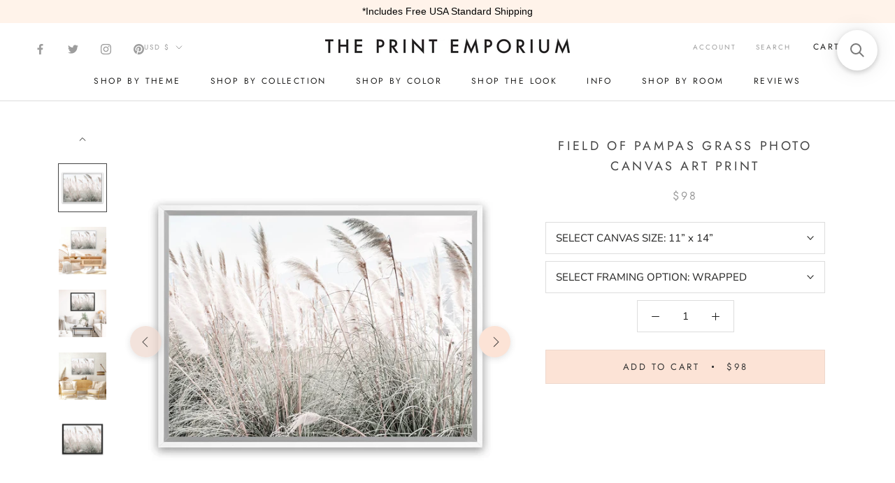

--- FILE ---
content_type: text/html; charset=utf-8
request_url: https://theprintemporium.com/products/field-of-pampas-grass-photo-canvas-art-print
body_size: 57184
content:
<!doctype html>

<html class="no-js" lang="en">
  <head>
    <!-- Preconnect Domains -->
    <link rel="preconnect" href="https://cdn.shopify.com" crossorigin>
    <link rel="preconnect" href="https://fonts.shopify.com" crossorigin>
    <link rel="preconnect" href="https://connect.facebook.net">
    <link rel="preconnect" href="https://s.pinimg.com" crossorigin>
    <link rel="preconnect" href="https://d10lpsik1i8c69.cloudfront.net" crossorigin>
    <link rel="preconnect" href="https://www.googletagmanager.com" crossorigin>

    

      <link rel="alternate" hreflang="en-au" href="https://theprintemporium.com.au/products/field-of-pampas-grass-photo-canvas-art-print" />
  <link rel="alternate" hreflang="en-us" href="https://theprintemporium.com/products/field-of-pampas-grass-photo-canvas-art-print" />
  <link rel="alternate" hreflang="en-ca" href="https://theprintemporium.com/products/field-of-pampas-grass-photo-canvas-art-print" />
  <link rel="alternate" hreflang="en-at" href="https://theprintemporium.com/products/field-of-pampas-grass-photo-canvas-art-print" />
  <link rel="alternate" hreflang="x-default" href="https://theprintemporium.com/products/field-of-pampas-grass-photo-canvas-art-print" />
    
    
    <meta name="facebook-domain-verification" content="46rsk7oy13x5s7twegs261luh01dw5" />
    
  
    <meta name="p:domain_verify" content="0bc5d7433f35424aad6d2134ebaeba2b"/>
  	<meta name="facebook-domain-verification" content="a6yp4erz6v1pynhd7oxq497y5gimte" />
	<meta name="google-site-verification" content="3CCdZhVgo5s3HchqXv9_7dtpl8Lj1dX85Fsa-0l82nc" />
    <meta name="google-site-verification" content="gLK6k0TOIXF1nBF73bDn0yHPcTNT9GnB8tq2BzXud6U" />
  
    <meta charset="utf-8"> 
    <meta http-equiv="X-UA-Compatible" content="IE=edge,chrome=1">
    <meta name="viewport" content="width=device-width, initial-scale=1.0, height=device-height, minimum-scale=1.0, maximum-scale=1.0">
    <meta name="theme-color" content="">

    <title>
      Field of Pampas Grass Photo Canvas Wall Art | The Print Emporium®
    </title><meta name="description" content="Shop Field of Pampas Grass Photo Canvas Wall Art Print featuring a boho coastal field of pampas reeds, this stretched canvas wall art print is by The Print Emporium®. Browse our bedroom or living room wall artist artwork range. Free UPS Shipping in the USA!">

    <link rel="canonical" href="https://theprintemporium.com/products/field-of-pampas-grass-photo-canvas-art-print"><link rel="shortcut icon" href="//theprintemporium.com/cdn/shop/files/favicon_96x.png?v=1645996079" type="image/png"><meta property="og:type" content="product">
  <meta property="og:title" content="Field of Pampas Grass Photo Canvas Art Print"><meta property="og:image" content="http://theprintemporium.com/cdn/shop/products/TPE912_FieldofPampasGrassPhoto-White-Floating-Frame.jpg?v=1679937596">
    <meta property="og:image:secure_url" content="https://theprintemporium.com/cdn/shop/products/TPE912_FieldofPampasGrassPhoto-White-Floating-Frame.jpg?v=1679937596">
    <meta property="og:image:width" content="1000">
    <meta property="og:image:height" content="1000"><meta property="product:price:amount" content="98.00">
  <meta property="product:price:currency" content="USD"><meta property="og:description" content="Shop Field of Pampas Grass Photo Canvas Wall Art Print featuring a boho coastal field of pampas reeds, this stretched canvas wall art print is by The Print Emporium®. Browse our bedroom or living room wall artist artwork range. Free UPS Shipping in the USA!"><meta property="og:url" content="https://theprintemporium.com/products/field-of-pampas-grass-photo-canvas-art-print">
<meta property="og:site_name" content="The Print Emporium"><meta name="twitter:card" content="summary"><meta name="twitter:title" content="Field of Pampas Grass Photo Canvas Art Print">
  <meta name="twitter:description" content="Shop Field of Pampas Grass Photo Canvas Art Print by The Print Emporium USA store. This canvas art print from our photography collection is now available as a printed stretched and ready-to-hang canvas artwork. This artwork design is also available as a print on paper too, in addition to printed on canvas, and you will find this in our photography Art Prints collection or by searching for the print name in the SEARCH field. Read more about our product information and commonly asked questions below, and please get in touch with our friendly customer care team if you have any questions. All imagery and designs on this website are copyright protected by The Print Emporium © (all rights reserved). ABOUT OUR CANVAS PRINTS What is a stretched canvas?Stretched Canvas is a ready-to-hang canvas print which is stretched (canvas fabric) on">
  <meta name="twitter:image" content="https://theprintemporium.com/cdn/shop/products/TPE912_FieldofPampasGrassPhoto-White-Floating-Frame_600x600_crop_center.jpg?v=1679937596">
    <style>
  @font-face {
  font-family: Jost;
  font-weight: 400;
  font-style: normal;
  font-display: fallback;
  src: url("//theprintemporium.com/cdn/fonts/jost/jost_n4.d47a1b6347ce4a4c9f437608011273009d91f2b7.woff2") format("woff2"),
       url("//theprintemporium.com/cdn/fonts/jost/jost_n4.791c46290e672b3f85c3d1c651ef2efa3819eadd.woff") format("woff");
}

  @font-face {
  font-family: "Nunito Sans";
  font-weight: 400;
  font-style: normal;
  font-display: fallback;
  src: url("//theprintemporium.com/cdn/fonts/nunito_sans/nunitosans_n4.0276fe080df0ca4e6a22d9cb55aed3ed5ba6b1da.woff2") format("woff2"),
       url("//theprintemporium.com/cdn/fonts/nunito_sans/nunitosans_n4.b4964bee2f5e7fd9c3826447e73afe2baad607b7.woff") format("woff");
}


  @font-face {
  font-family: "Nunito Sans";
  font-weight: 700;
  font-style: normal;
  font-display: fallback;
  src: url("//theprintemporium.com/cdn/fonts/nunito_sans/nunitosans_n7.25d963ed46da26098ebeab731e90d8802d989fa5.woff2") format("woff2"),
       url("//theprintemporium.com/cdn/fonts/nunito_sans/nunitosans_n7.d32e3219b3d2ec82285d3027bd673efc61a996c8.woff") format("woff");
}

  @font-face {
  font-family: "Nunito Sans";
  font-weight: 400;
  font-style: italic;
  font-display: fallback;
  src: url("//theprintemporium.com/cdn/fonts/nunito_sans/nunitosans_i4.6e408730afac1484cf297c30b0e67c86d17fc586.woff2") format("woff2"),
       url("//theprintemporium.com/cdn/fonts/nunito_sans/nunitosans_i4.c9b6dcbfa43622b39a5990002775a8381942ae38.woff") format("woff");
}

  @font-face {
  font-family: "Nunito Sans";
  font-weight: 700;
  font-style: italic;
  font-display: fallback;
  src: url("//theprintemporium.com/cdn/fonts/nunito_sans/nunitosans_i7.8c1124729eec046a321e2424b2acf328c2c12139.woff2") format("woff2"),
       url("//theprintemporium.com/cdn/fonts/nunito_sans/nunitosans_i7.af4cda04357273e0996d21184432bcb14651a64d.woff") format("woff");
}


  :root {
    --heading-font-family : Jost, sans-serif;
    --heading-font-weight : 400;
    --heading-font-style  : normal;

    --text-font-family : "Nunito Sans", sans-serif;
    --text-font-weight : 400;
    --text-font-style  : normal;

    --base-text-font-size   : 15px;
    --default-text-font-size: 14px;--background          : #ffffff;
    --background-rgb      : 255, 255, 255;
    --light-background    : #ffffff;
    --light-background-rgb: 255, 255, 255;
    --heading-color       : #454545;
    --text-color          : #1e1e1d;
    --text-color-rgb      : 30, 30, 29;
    --text-color-light    : #9d9d9d;
    --text-color-light-rgb: 157, 157, 157;
    --link-color          : #383838;
    --link-color-rgb      : 56, 56, 56;
    --border-color        : #dddddd;
    --border-color-rgb    : 221, 221, 221;

    --button-background    : #eed8cd;
    --button-background-rgb: 238, 216, 205;
    --button-text-color    : #333333;

    --header-background       : #ffffff;
    --header-heading-color    : #1e1e1d;
    --header-light-text-color : #9d9d9d;
    --header-border-color     : #dddddd;

    --footer-background    : #fce3d6;
    --footer-text-color    : #9d9d9d;
    --footer-heading-color : #353434;
    --footer-border-color  : #eed9cd;

    --navigation-background      : #ffffff;
    --navigation-background-rgb  : 255, 255, 255;
    --navigation-text-color      : #000000;
    --navigation-text-color-light: rgba(0, 0, 0, 0.5);
    --navigation-border-color    : rgba(0, 0, 0, 0.25);

    --newsletter-popup-background     : #f0cebf;
    --newsletter-popup-text-color     : #ffffff;
    --newsletter-popup-text-color-rgb : 255, 255, 255;

    --secondary-elements-background       : #eed8cd;
    --secondary-elements-background-rgb   : 238, 216, 205;
    --secondary-elements-text-color       : #353434;
    --secondary-elements-text-color-light : rgba(53, 52, 52, 0.5);
    --secondary-elements-border-color     : rgba(53, 52, 52, 0.25);

    --product-sale-price-color    : #f94c43;
    --product-sale-price-color-rgb: 249, 76, 67;

    /* Shopify related variables */
    --payment-terms-background-color: #ffffff;

    /* Products */

    --horizontal-spacing-four-products-per-row: 60px;
        --horizontal-spacing-two-products-per-row : 60px;

    --vertical-spacing-four-products-per-row: 60px;
        --vertical-spacing-two-products-per-row : 75px;

    /* Animation */
    --drawer-transition-timing: cubic-bezier(0.645, 0.045, 0.355, 1);
    --header-base-height: 80px; /* We set a default for browsers that do not support CSS variables */

    /* Cursors */
    --cursor-zoom-in-svg    : url(//theprintemporium.com/cdn/shop/t/18/assets/cursor-zoom-in.svg?v=174614733836777429241636302290);
    --cursor-zoom-in-2x-svg : url(//theprintemporium.com/cdn/shop/t/18/assets/cursor-zoom-in-2x.svg?v=165995047460875994171636302290);
  }
</style>

<script>
  // IE11 does not have support for CSS variables, so we have to polyfill them
  if (!(((window || {}).CSS || {}).supports && window.CSS.supports('(--a: 0)'))) {
    const script = document.createElement('script');
    script.type = 'text/javascript';
    script.src = 'https://cdn.jsdelivr.net/npm/css-vars-ponyfill@2';
    script.onload = function() {
      cssVars({});
    };

    document.getElementsByTagName('head')[0].appendChild(script);
  }
</script>

     
    
    
    <script>window.performance && window.performance.mark && window.performance.mark('shopify.content_for_header.start');</script><meta id="shopify-digital-wallet" name="shopify-digital-wallet" content="/4448714865/digital_wallets/dialog">
<meta name="shopify-checkout-api-token" content="e8ab56c882e96db62d4b7a8b68ccd76a">
<meta id="in-context-paypal-metadata" data-shop-id="4448714865" data-venmo-supported="false" data-environment="production" data-locale="en_US" data-paypal-v4="true" data-currency="USD">
<link rel="alternate" hreflang="x-default" href="https://theprintemporium.com/products/field-of-pampas-grass-photo-canvas-art-print">
<link rel="alternate" hreflang="en" href="https://theprintemporium.com/products/field-of-pampas-grass-photo-canvas-art-print">
<link rel="alternate" hreflang="en-CA" href="https://theprintemporium.com/en-ca/products/field-of-pampas-grass-photo-canvas-art-print">
<link rel="alternate" type="application/json+oembed" href="https://theprintemporium.com/products/field-of-pampas-grass-photo-canvas-art-print.oembed">
<script async="async" src="/checkouts/internal/preloads.js?locale=en-US"></script>
<link rel="preconnect" href="https://shop.app" crossorigin="anonymous">
<script async="async" src="https://shop.app/checkouts/internal/preloads.js?locale=en-US&shop_id=4448714865" crossorigin="anonymous"></script>
<script id="apple-pay-shop-capabilities" type="application/json">{"shopId":4448714865,"countryCode":"AU","currencyCode":"USD","merchantCapabilities":["supports3DS"],"merchantId":"gid:\/\/shopify\/Shop\/4448714865","merchantName":"The Print Emporium","requiredBillingContactFields":["postalAddress","email","phone"],"requiredShippingContactFields":["postalAddress","email","phone"],"shippingType":"shipping","supportedNetworks":["visa","masterCard","amex","jcb"],"total":{"type":"pending","label":"The Print Emporium","amount":"1.00"},"shopifyPaymentsEnabled":true,"supportsSubscriptions":true}</script>
<script id="shopify-features" type="application/json">{"accessToken":"e8ab56c882e96db62d4b7a8b68ccd76a","betas":["rich-media-storefront-analytics"],"domain":"theprintemporium.com","predictiveSearch":true,"shopId":4448714865,"locale":"en"}</script>
<script>var Shopify = Shopify || {};
Shopify.shop = "the-print-emporium-usa.myshopify.com";
Shopify.locale = "en";
Shopify.currency = {"active":"USD","rate":"1.0"};
Shopify.country = "US";
Shopify.theme = {"name":"Print Emporium - Shug v1.0","id":127393530030,"schema_name":"Prestige","schema_version":"4.14.2","theme_store_id":null,"role":"main"};
Shopify.theme.handle = "null";
Shopify.theme.style = {"id":null,"handle":null};
Shopify.cdnHost = "theprintemporium.com/cdn";
Shopify.routes = Shopify.routes || {};
Shopify.routes.root = "/";</script>
<script type="module">!function(o){(o.Shopify=o.Shopify||{}).modules=!0}(window);</script>
<script>!function(o){function n(){var o=[];function n(){o.push(Array.prototype.slice.apply(arguments))}return n.q=o,n}var t=o.Shopify=o.Shopify||{};t.loadFeatures=n(),t.autoloadFeatures=n()}(window);</script>
<script>
  window.ShopifyPay = window.ShopifyPay || {};
  window.ShopifyPay.apiHost = "shop.app\/pay";
  window.ShopifyPay.redirectState = null;
</script>
<script id="shop-js-analytics" type="application/json">{"pageType":"product"}</script>
<script defer="defer" async type="module" src="//theprintemporium.com/cdn/shopifycloud/shop-js/modules/v2/client.init-shop-cart-sync_BdyHc3Nr.en.esm.js"></script>
<script defer="defer" async type="module" src="//theprintemporium.com/cdn/shopifycloud/shop-js/modules/v2/chunk.common_Daul8nwZ.esm.js"></script>
<script type="module">
  await import("//theprintemporium.com/cdn/shopifycloud/shop-js/modules/v2/client.init-shop-cart-sync_BdyHc3Nr.en.esm.js");
await import("//theprintemporium.com/cdn/shopifycloud/shop-js/modules/v2/chunk.common_Daul8nwZ.esm.js");

  window.Shopify.SignInWithShop?.initShopCartSync?.({"fedCMEnabled":true,"windoidEnabled":true});

</script>
<script>
  window.Shopify = window.Shopify || {};
  if (!window.Shopify.featureAssets) window.Shopify.featureAssets = {};
  window.Shopify.featureAssets['shop-js'] = {"shop-cart-sync":["modules/v2/client.shop-cart-sync_QYOiDySF.en.esm.js","modules/v2/chunk.common_Daul8nwZ.esm.js"],"init-fed-cm":["modules/v2/client.init-fed-cm_DchLp9rc.en.esm.js","modules/v2/chunk.common_Daul8nwZ.esm.js"],"shop-button":["modules/v2/client.shop-button_OV7bAJc5.en.esm.js","modules/v2/chunk.common_Daul8nwZ.esm.js"],"init-windoid":["modules/v2/client.init-windoid_DwxFKQ8e.en.esm.js","modules/v2/chunk.common_Daul8nwZ.esm.js"],"shop-cash-offers":["modules/v2/client.shop-cash-offers_DWtL6Bq3.en.esm.js","modules/v2/chunk.common_Daul8nwZ.esm.js","modules/v2/chunk.modal_CQq8HTM6.esm.js"],"shop-toast-manager":["modules/v2/client.shop-toast-manager_CX9r1SjA.en.esm.js","modules/v2/chunk.common_Daul8nwZ.esm.js"],"init-shop-email-lookup-coordinator":["modules/v2/client.init-shop-email-lookup-coordinator_UhKnw74l.en.esm.js","modules/v2/chunk.common_Daul8nwZ.esm.js"],"pay-button":["modules/v2/client.pay-button_DzxNnLDY.en.esm.js","modules/v2/chunk.common_Daul8nwZ.esm.js"],"avatar":["modules/v2/client.avatar_BTnouDA3.en.esm.js"],"init-shop-cart-sync":["modules/v2/client.init-shop-cart-sync_BdyHc3Nr.en.esm.js","modules/v2/chunk.common_Daul8nwZ.esm.js"],"shop-login-button":["modules/v2/client.shop-login-button_D8B466_1.en.esm.js","modules/v2/chunk.common_Daul8nwZ.esm.js","modules/v2/chunk.modal_CQq8HTM6.esm.js"],"init-customer-accounts-sign-up":["modules/v2/client.init-customer-accounts-sign-up_C8fpPm4i.en.esm.js","modules/v2/client.shop-login-button_D8B466_1.en.esm.js","modules/v2/chunk.common_Daul8nwZ.esm.js","modules/v2/chunk.modal_CQq8HTM6.esm.js"],"init-shop-for-new-customer-accounts":["modules/v2/client.init-shop-for-new-customer-accounts_CVTO0Ztu.en.esm.js","modules/v2/client.shop-login-button_D8B466_1.en.esm.js","modules/v2/chunk.common_Daul8nwZ.esm.js","modules/v2/chunk.modal_CQq8HTM6.esm.js"],"init-customer-accounts":["modules/v2/client.init-customer-accounts_dRgKMfrE.en.esm.js","modules/v2/client.shop-login-button_D8B466_1.en.esm.js","modules/v2/chunk.common_Daul8nwZ.esm.js","modules/v2/chunk.modal_CQq8HTM6.esm.js"],"shop-follow-button":["modules/v2/client.shop-follow-button_CkZpjEct.en.esm.js","modules/v2/chunk.common_Daul8nwZ.esm.js","modules/v2/chunk.modal_CQq8HTM6.esm.js"],"lead-capture":["modules/v2/client.lead-capture_BntHBhfp.en.esm.js","modules/v2/chunk.common_Daul8nwZ.esm.js","modules/v2/chunk.modal_CQq8HTM6.esm.js"],"checkout-modal":["modules/v2/client.checkout-modal_CfxcYbTm.en.esm.js","modules/v2/chunk.common_Daul8nwZ.esm.js","modules/v2/chunk.modal_CQq8HTM6.esm.js"],"shop-login":["modules/v2/client.shop-login_Da4GZ2H6.en.esm.js","modules/v2/chunk.common_Daul8nwZ.esm.js","modules/v2/chunk.modal_CQq8HTM6.esm.js"],"payment-terms":["modules/v2/client.payment-terms_MV4M3zvL.en.esm.js","modules/v2/chunk.common_Daul8nwZ.esm.js","modules/v2/chunk.modal_CQq8HTM6.esm.js"]};
</script>
<script>(function() {
  var isLoaded = false;
  function asyncLoad() {
    if (isLoaded) return;
    isLoaded = true;
    var urls = ["https:\/\/cdn.pickystory.com\/widget\/static\/js\/noop.js?shop=the-print-emporium-usa.myshopify.com","https:\/\/cdn.provesrc.com\/provesrc.js?apiKey=eyJhbGciOiJIUzI1NiIsInR5cCI6IkpXVCJ9.eyJhY2NvdW50SWQiOiI2MmYzNzdkOTM5Mjc0NjJhZGEwZmE5ODgiLCJpYXQiOjE2NjAxMjMwOTd9.2Bc93r7olDiMBp6dzOxA-p-RNKQsLQut1L1eE_2g1sg\u0026shop=the-print-emporium-usa.myshopify.com","https:\/\/gcb-app.herokuapp.com\/get_script\/b8b29038343a11edaec7dec8d58eb4f1.js?v=500073\u0026shop=the-print-emporium-usa.myshopify.com","https:\/\/cozycountryredirectiii.addons.business\/js\/eggbox\/6012\/script_750f5c9f11fe4e0dcaa1b9be324c2f4f.js?v=1\u0026sign=750f5c9f11fe4e0dcaa1b9be324c2f4f\u0026shop=the-print-emporium-usa.myshopify.com","https:\/\/cdn.hextom.com\/js\/quickannouncementbar.js?shop=the-print-emporium-usa.myshopify.com","https:\/\/cdn.hextom.com\/js\/ultimatesalesboost.js?shop=the-print-emporium-usa.myshopify.com","https:\/\/cdn.nfcube.com\/instafeed-f74b4cb5535ba6f3155ade205e0f1c17.js?shop=the-print-emporium-usa.myshopify.com","https:\/\/searchanise-ef84.kxcdn.com\/widgets\/shopify\/init.js?a=9f1o3F7L7o\u0026shop=the-print-emporium-usa.myshopify.com"];
    for (var i = 0; i < urls.length; i++) {
      var s = document.createElement('script');
      s.type = 'text/javascript';
      s.async = true;
      s.src = urls[i];
      var x = document.getElementsByTagName('script')[0];
      x.parentNode.insertBefore(s, x);
    }
  };
  if(window.attachEvent) {
    window.attachEvent('onload', asyncLoad);
  } else {
    window.addEventListener('load', asyncLoad, false);
  }
})();</script>
<script id="__st">var __st={"a":4448714865,"offset":39600,"reqid":"cb5b4ad8-e9f1-4cb2-a8d3-c17e5e622525-1769000939","pageurl":"theprintemporium.com\/products\/field-of-pampas-grass-photo-canvas-art-print","u":"ab1c3766e94f","p":"product","rtyp":"product","rid":7636194885806};</script>
<script>window.ShopifyPaypalV4VisibilityTracking = true;</script>
<script id="captcha-bootstrap">!function(){'use strict';const t='contact',e='account',n='new_comment',o=[[t,t],['blogs',n],['comments',n],[t,'customer']],c=[[e,'customer_login'],[e,'guest_login'],[e,'recover_customer_password'],[e,'create_customer']],r=t=>t.map((([t,e])=>`form[action*='/${t}']:not([data-nocaptcha='true']) input[name='form_type'][value='${e}']`)).join(','),a=t=>()=>t?[...document.querySelectorAll(t)].map((t=>t.form)):[];function s(){const t=[...o],e=r(t);return a(e)}const i='password',u='form_key',d=['recaptcha-v3-token','g-recaptcha-response','h-captcha-response',i],f=()=>{try{return window.sessionStorage}catch{return}},m='__shopify_v',_=t=>t.elements[u];function p(t,e,n=!1){try{const o=window.sessionStorage,c=JSON.parse(o.getItem(e)),{data:r}=function(t){const{data:e,action:n}=t;return t[m]||n?{data:e,action:n}:{data:t,action:n}}(c);for(const[e,n]of Object.entries(r))t.elements[e]&&(t.elements[e].value=n);n&&o.removeItem(e)}catch(o){console.error('form repopulation failed',{error:o})}}const l='form_type',E='cptcha';function T(t){t.dataset[E]=!0}const w=window,h=w.document,L='Shopify',v='ce_forms',y='captcha';let A=!1;((t,e)=>{const n=(g='f06e6c50-85a8-45c8-87d0-21a2b65856fe',I='https://cdn.shopify.com/shopifycloud/storefront-forms-hcaptcha/ce_storefront_forms_captcha_hcaptcha.v1.5.2.iife.js',D={infoText:'Protected by hCaptcha',privacyText:'Privacy',termsText:'Terms'},(t,e,n)=>{const o=w[L][v],c=o.bindForm;if(c)return c(t,g,e,D).then(n);var r;o.q.push([[t,g,e,D],n]),r=I,A||(h.body.append(Object.assign(h.createElement('script'),{id:'captcha-provider',async:!0,src:r})),A=!0)});var g,I,D;w[L]=w[L]||{},w[L][v]=w[L][v]||{},w[L][v].q=[],w[L][y]=w[L][y]||{},w[L][y].protect=function(t,e){n(t,void 0,e),T(t)},Object.freeze(w[L][y]),function(t,e,n,w,h,L){const[v,y,A,g]=function(t,e,n){const i=e?o:[],u=t?c:[],d=[...i,...u],f=r(d),m=r(i),_=r(d.filter((([t,e])=>n.includes(e))));return[a(f),a(m),a(_),s()]}(w,h,L),I=t=>{const e=t.target;return e instanceof HTMLFormElement?e:e&&e.form},D=t=>v().includes(t);t.addEventListener('submit',(t=>{const e=I(t);if(!e)return;const n=D(e)&&!e.dataset.hcaptchaBound&&!e.dataset.recaptchaBound,o=_(e),c=g().includes(e)&&(!o||!o.value);(n||c)&&t.preventDefault(),c&&!n&&(function(t){try{if(!f())return;!function(t){const e=f();if(!e)return;const n=_(t);if(!n)return;const o=n.value;o&&e.removeItem(o)}(t);const e=Array.from(Array(32),(()=>Math.random().toString(36)[2])).join('');!function(t,e){_(t)||t.append(Object.assign(document.createElement('input'),{type:'hidden',name:u})),t.elements[u].value=e}(t,e),function(t,e){const n=f();if(!n)return;const o=[...t.querySelectorAll(`input[type='${i}']`)].map((({name:t})=>t)),c=[...d,...o],r={};for(const[a,s]of new FormData(t).entries())c.includes(a)||(r[a]=s);n.setItem(e,JSON.stringify({[m]:1,action:t.action,data:r}))}(t,e)}catch(e){console.error('failed to persist form',e)}}(e),e.submit())}));const S=(t,e)=>{t&&!t.dataset[E]&&(n(t,e.some((e=>e===t))),T(t))};for(const o of['focusin','change'])t.addEventListener(o,(t=>{const e=I(t);D(e)&&S(e,y())}));const B=e.get('form_key'),M=e.get(l),P=B&&M;t.addEventListener('DOMContentLoaded',(()=>{const t=y();if(P)for(const e of t)e.elements[l].value===M&&p(e,B);[...new Set([...A(),...v().filter((t=>'true'===t.dataset.shopifyCaptcha))])].forEach((e=>S(e,t)))}))}(h,new URLSearchParams(w.location.search),n,t,e,['guest_login'])})(!0,!0)}();</script>
<script integrity="sha256-4kQ18oKyAcykRKYeNunJcIwy7WH5gtpwJnB7kiuLZ1E=" data-source-attribution="shopify.loadfeatures" defer="defer" src="//theprintemporium.com/cdn/shopifycloud/storefront/assets/storefront/load_feature-a0a9edcb.js" crossorigin="anonymous"></script>
<script crossorigin="anonymous" defer="defer" src="//theprintemporium.com/cdn/shopifycloud/storefront/assets/shopify_pay/storefront-65b4c6d7.js?v=20250812"></script>
<script data-source-attribution="shopify.dynamic_checkout.dynamic.init">var Shopify=Shopify||{};Shopify.PaymentButton=Shopify.PaymentButton||{isStorefrontPortableWallets:!0,init:function(){window.Shopify.PaymentButton.init=function(){};var t=document.createElement("script");t.src="https://theprintemporium.com/cdn/shopifycloud/portable-wallets/latest/portable-wallets.en.js",t.type="module",document.head.appendChild(t)}};
</script>
<script data-source-attribution="shopify.dynamic_checkout.buyer_consent">
  function portableWalletsHideBuyerConsent(e){var t=document.getElementById("shopify-buyer-consent"),n=document.getElementById("shopify-subscription-policy-button");t&&n&&(t.classList.add("hidden"),t.setAttribute("aria-hidden","true"),n.removeEventListener("click",e))}function portableWalletsShowBuyerConsent(e){var t=document.getElementById("shopify-buyer-consent"),n=document.getElementById("shopify-subscription-policy-button");t&&n&&(t.classList.remove("hidden"),t.removeAttribute("aria-hidden"),n.addEventListener("click",e))}window.Shopify?.PaymentButton&&(window.Shopify.PaymentButton.hideBuyerConsent=portableWalletsHideBuyerConsent,window.Shopify.PaymentButton.showBuyerConsent=portableWalletsShowBuyerConsent);
</script>
<script data-source-attribution="shopify.dynamic_checkout.cart.bootstrap">document.addEventListener("DOMContentLoaded",(function(){function t(){return document.querySelector("shopify-accelerated-checkout-cart, shopify-accelerated-checkout")}if(t())Shopify.PaymentButton.init();else{new MutationObserver((function(e,n){t()&&(Shopify.PaymentButton.init(),n.disconnect())})).observe(document.body,{childList:!0,subtree:!0})}}));
</script>
<link id="shopify-accelerated-checkout-styles" rel="stylesheet" media="screen" href="https://theprintemporium.com/cdn/shopifycloud/portable-wallets/latest/accelerated-checkout-backwards-compat.css" crossorigin="anonymous">
<style id="shopify-accelerated-checkout-cart">
        #shopify-buyer-consent {
  margin-top: 1em;
  display: inline-block;
  width: 100%;
}

#shopify-buyer-consent.hidden {
  display: none;
}

#shopify-subscription-policy-button {
  background: none;
  border: none;
  padding: 0;
  text-decoration: underline;
  font-size: inherit;
  cursor: pointer;
}

#shopify-subscription-policy-button::before {
  box-shadow: none;
}

      </style>

<script>window.performance && window.performance.mark && window.performance.mark('shopify.content_for_header.end');</script>
    
    <link rel="preload" href="https://ajax.googleapis.com/ajax/libs/jquery/1.11.3/jquery.min.js" as="script">
    <link rel="preload" href="//theprintemporium.com/cdn/shop/t/18/assets/theme.css?v=63971539107220436321648323557" as="style">
    <link rel="preload" href="//theprintemporium.com/cdn/shop/t/18/assets/custom.css?v=89521247277909740211636302275" as="style">
    <link rel="preload" href="//theprintemporium.com/cdn/shop/t/18/assets/lazysizes.min.js?v=174358363404432586981636302276" as="script">
    <link rel="preload" href="https://polyfill-fastly.net/v3/polyfill.min.js?unknown=polyfill&features=fetch,Element.prototype.closest,Element.prototype.remove,Element.prototype.classList,Array.prototype.includes,Array.prototype.fill,Object.assign,CustomEvent,IntersectionObserver,IntersectionObserverEntry,URL" as="script">
    <link rel="preload" href="//theprintemporium.com/cdn/shop/t/18/assets/libs.min.js?v=26178543184394469741636302277" as="script">
    <link rel="preload" href="//theprintemporium.com/cdn/shop/t/18/assets/theme.min.js?v=90769953863000224281636302279" as="script">
    <link rel="preload" href="//theprintemporium.com/cdn/shop/t/18/assets/custom.js?v=27827377930545563981636302276" as="script">

    <link rel="stylesheet" href="//theprintemporium.com/cdn/shop/t/18/assets/theme.css?v=63971539107220436321648323557">
    <link rel="stylesheet" href="//theprintemporium.com/cdn/shop/t/18/assets/custom.css?v=89521247277909740211636302275">

    <script>// This allows to expose several variables to the global scope, to be used in scripts
      window.theme = {
        pageType: "product",
        moneyFormat: "${{amount}}",
        moneyWithCurrencyFormat: "${{amount}} USD",
        productImageSize: "square",
        searchMode: "product",
        showPageTransition: false,
        showElementStaggering: false,
        showImageZooming: false
      };

      window.routes = {
        rootUrl: "\/",
        rootUrlWithoutSlash: '',
        cartUrl: "\/cart",
        cartAddUrl: "\/cart\/add",
        cartChangeUrl: "\/cart\/change",
        searchUrl: "\/search",
        productRecommendationsUrl: "\/recommendations\/products"
      };

      window.languages = {
        cartAddNote: "In the box below, please list any shipping address notes in the box below",
        cartEditNote: "Edit Order Note",
        productImageLoadingError: "This image could not be loaded. Please try to reload the page.",
        productFormAddToCart: "Add to cart",
        productFormUnavailable: "Unavailable",
        productFormSoldOut: "Sold Out",
        shippingEstimatorOneResult: "1 option available:",
        shippingEstimatorMoreResults: "{{count}} options available:",
        shippingEstimatorNoResults: "No shipping could be found"
      };

      window.lazySizesConfig = {
        loadHidden: false,
        hFac: 0.5,
        expFactor: 2,
        ricTimeout: 150,
        lazyClass: 'Image--lazyLoad',
        loadingClass: 'Image--lazyLoading',
        loadedClass: 'Image--lazyLoaded'
      };

      document.documentElement.className = document.documentElement.className.replace('no-js', 'js');
      document.documentElement.style.setProperty('--window-height', window.innerHeight + 'px');

      // We do a quick detection of some features (we could use Modernizr but for so little...)
      (function() {
        document.documentElement.className += ((window.CSS && window.CSS.supports('(position: sticky) or (position: -webkit-sticky)')) ? ' supports-sticky' : ' no-supports-sticky');
        document.documentElement.className += (window.matchMedia('(-moz-touch-enabled: 1), (hover: none)')).matches ? ' no-supports-hover' : ' supports-hover';
      }());
    </script>
    
	<script src="https://ajax.googleapis.com/ajax/libs/jquery/1.11.3/jquery.min.js" defer></script>
    <script src="//theprintemporium.com/cdn/shop/t/18/assets/lazysizes.min.js?v=174358363404432586981636302276" async></script><script src="https://polyfill-fastly.net/v3/polyfill.min.js?unknown=polyfill&features=fetch,Element.prototype.closest,Element.prototype.remove,Element.prototype.classList,Array.prototype.includes,Array.prototype.fill,Object.assign,CustomEvent,IntersectionObserver,IntersectionObserverEntry,URL" defer></script>
    <script src="//theprintemporium.com/cdn/shop/t/18/assets/libs.min.js?v=26178543184394469741636302277" defer></script>
    <script src="//theprintemporium.com/cdn/shop/t/18/assets/theme.min.js?v=90769953863000224281636302279" defer></script>
    <script src="//theprintemporium.com/cdn/shop/t/18/assets/custom.js?v=27827377930545563981636302276" defer></script>
    <script>!function(e){if(!window.pintrk){window.pintrk=function (){window.pintrk.queue.push(Array.prototype.slice.call(arguments))};var n=window.pintrk;n.queue=[],n.version="3.0";var t=document.createElement("script");t.async=!0,t.src=e;var r=document.getElementsByTagName("script")[0]; r.parentNode.insertBefore(t,r)}}("https://s.pinimg.com/ct/core.js"); pintrk('load', '2613232385347',{em: 'e3b0c44298fc1c149afbf4c8996fb92427ae41e4649b934ca495991b7852b855',}); pintrk('page'); </script> <noscript> <img height="1" width="1" style="display:none;" alt="" src="https://ct.pinterest.com/v3/?tid=2613232385347&pd[em]=e3b0c44298fc1c149afbf4c8996fb92427ae41e4649b934ca495991b7852b855&noscript=1"/> </noscript>
	<script>
    
    
    
    
    var gsf_conversion_data = {page_type : 'product', event : 'view_item', data : {product_data : [{variant_id : 42780988637358, product_id : 7636194885806, name : "Field of Pampas Grass Photo Canvas Art Print", price : "98.00", currency : "USD", sku : "TPE912-CA-11X14-NF", brand : "The Print Emporium", variant : "11” x 14” / WRAPPED", category : "PHOTOGRAPHY CANVAS PRINT", quantity : "999" }], total_price : "98.00", shop_currency : "USD"}};
    
</script>
    
   
    <script type='text/javascript'> window.__lo_site_id=82766; (function(){var wa=document.createElement('script'); wa.type='text/javascript'; wa.async=true; wa.src='https://d10lpsik1i8c69.cloudfront.net/w.js'; var s=document.getElementsByTagName('script')[0]; s.parentNode.insertBefore(wa, s);})(); </script>
    <script>(function (){window.onpageshow=function(){if (window.theme.showPageTransition){var pageTransition=document.querySelector('.PageTransition'); if (pageTransition){pageTransition.style.visibility='visible'; pageTransition.style.opacity='0';}}}})// When the page is loaded from the cache, we have to reload the cart content document.documentElement.dispatchEvent(new CustomEvent('cart:refresh',{bubbles: true}));};})();</script>
    
  <script type="application/ld+json">
  {
    "@context": "http://schema.org",
    "@type": "Product",
    "offers": [{
          "@type": "Offer",
          "name": "11” x 14” \/ WRAPPED",
          "availability":"https://schema.org/InStock",
          "price": 98.0,
          "priceCurrency": "USD",
          "priceValidUntil": "2026-02-01","sku": "TPE912-CA-11X14-NF","url": "/products/field-of-pampas-grass-photo-canvas-art-print?variant=42780988637358"
        },
{
          "@type": "Offer",
          "name": "11” x 14” \/ WHITE",
          "availability":"https://schema.org/InStock",
          "price": 154.0,
          "priceCurrency": "USD",
          "priceValidUntil": "2026-02-01","sku": "TPE912-CA-11X14-WHITE","url": "/products/field-of-pampas-grass-photo-canvas-art-print?variant=42780988670126"
        },
{
          "@type": "Offer",
          "name": "11” x 14” \/ BLACK",
          "availability":"https://schema.org/InStock",
          "price": 154.0,
          "priceCurrency": "USD",
          "priceValidUntil": "2026-02-01","sku": "TPE912-CA-11X14-BLACK","url": "/products/field-of-pampas-grass-photo-canvas-art-print?variant=42780988702894"
        },
{
          "@type": "Offer",
          "name": "12” x 16” \/ WRAPPED",
          "availability":"https://schema.org/InStock",
          "price": 128.0,
          "priceCurrency": "USD",
          "priceValidUntil": "2026-02-01","sku": "TPE912-CA-12X16-NF","url": "/products/field-of-pampas-grass-photo-canvas-art-print?variant=42780988735662"
        },
{
          "@type": "Offer",
          "name": "12” x 16” \/ WHITE",
          "availability":"https://schema.org/InStock",
          "price": 198.0,
          "priceCurrency": "USD",
          "priceValidUntil": "2026-02-01","sku": "TPE912-CA-12X16-WHITE","url": "/products/field-of-pampas-grass-photo-canvas-art-print?variant=42780988768430"
        },
{
          "@type": "Offer",
          "name": "12” x 16” \/ BLACK",
          "availability":"https://schema.org/InStock",
          "price": 198.0,
          "priceCurrency": "USD",
          "priceValidUntil": "2026-02-01","sku": "TPE912-CA-12X16-BLACK","url": "/products/field-of-pampas-grass-photo-canvas-art-print?variant=42780988801198"
        },
{
          "@type": "Offer",
          "name": "16” x 20” \/ WRAPPED",
          "availability":"https://schema.org/InStock",
          "price": 142.0,
          "priceCurrency": "USD",
          "priceValidUntil": "2026-02-01","sku": "TPE912-CA-16X20-NF","url": "/products/field-of-pampas-grass-photo-canvas-art-print?variant=42780988833966"
        },
{
          "@type": "Offer",
          "name": "16” x 20” \/ WHITE",
          "availability":"https://schema.org/InStock",
          "price": 238.0,
          "priceCurrency": "USD",
          "priceValidUntil": "2026-02-01","sku": "TPE912-CA-16X20-WHITE","url": "/products/field-of-pampas-grass-photo-canvas-art-print?variant=42780988866734"
        },
{
          "@type": "Offer",
          "name": "16” x 20” \/ BLACK",
          "availability":"https://schema.org/InStock",
          "price": 238.0,
          "priceCurrency": "USD",
          "priceValidUntil": "2026-02-01","sku": "TPE912-CA-16X20-BLACK","url": "/products/field-of-pampas-grass-photo-canvas-art-print?variant=42780988899502"
        },
{
          "@type": "Offer",
          "name": "18” x 24” \/ WRAPPED",
          "availability":"https://schema.org/InStock",
          "price": 168.0,
          "priceCurrency": "USD",
          "priceValidUntil": "2026-02-01","sku": "TPE912-CA-18X24-NF","url": "/products/field-of-pampas-grass-photo-canvas-art-print?variant=42780988932270"
        },
{
          "@type": "Offer",
          "name": "18” x 24” \/ WHITE",
          "availability":"https://schema.org/InStock",
          "price": 264.0,
          "priceCurrency": "USD",
          "priceValidUntil": "2026-02-01","sku": "TPE912-CA-18X24-WHITE","url": "/products/field-of-pampas-grass-photo-canvas-art-print?variant=42780988965038"
        },
{
          "@type": "Offer",
          "name": "18” x 24” \/ BLACK",
          "availability":"https://schema.org/InStock",
          "price": 264.0,
          "priceCurrency": "USD",
          "priceValidUntil": "2026-02-01","sku": "TPE912-CA-18X24-BLACK","url": "/products/field-of-pampas-grass-photo-canvas-art-print?variant=42780988997806"
        },
{
          "@type": "Offer",
          "name": "24\" x 32\" \/ WRAPPED",
          "availability":"https://schema.org/InStock",
          "price": 198.0,
          "priceCurrency": "USD",
          "priceValidUntil": "2026-02-01","sku": "TPE912-CA-24X32-NF","url": "/products/field-of-pampas-grass-photo-canvas-art-print?variant=42780989030574"
        },
{
          "@type": "Offer",
          "name": "30\" x 40\" \/ WRAPPED",
          "availability":"https://schema.org/InStock",
          "price": 298.0,
          "priceCurrency": "USD",
          "priceValidUntil": "2026-02-01","sku": "TPE912-CA-30X40-NF","url": "/products/field-of-pampas-grass-photo-canvas-art-print?variant=42780989063342"
        },
{
          "@type": "Offer",
          "name": "40” x 50” \/ WRAPPED",
          "availability":"https://schema.org/InStock",
          "price": 424.0,
          "priceCurrency": "USD",
          "priceValidUntil": "2026-02-01","sku": "TPE912-CA-40X50-NF","url": "/products/field-of-pampas-grass-photo-canvas-art-print?variant=42780989096110"
        },
{
          "@type": "Offer",
          "name": "24\" x 32\" \/ WHITE",
          "availability":"https://schema.org/InStock",
          "price": 358.0,
          "priceCurrency": "USD",
          "priceValidUntil": "2026-02-01","sku": "TPE912-CA-24X32-WHITE","url": "/products/field-of-pampas-grass-photo-canvas-art-print?variant=42780989161646"
        },
{
          "@type": "Offer",
          "name": "30\" x 40\" \/ WHITE",
          "availability":"https://schema.org/InStock",
          "price": 448.0,
          "priceCurrency": "USD",
          "priceValidUntil": "2026-02-01","sku": "TPE912-CA-30X40-WHITE","url": "/products/field-of-pampas-grass-photo-canvas-art-print?variant=42780989194414"
        },
{
          "@type": "Offer",
          "name": "40” x 50” \/ WHITE",
          "availability":"https://schema.org/InStock",
          "price": 668.0,
          "priceCurrency": "USD",
          "priceValidUntil": "2026-02-01","sku": "TPE912-CA-40X50-WHITE","url": "/products/field-of-pampas-grass-photo-canvas-art-print?variant=42780989227182"
        },
{
          "@type": "Offer",
          "name": "24\" x 32\" \/ BLACK",
          "availability":"https://schema.org/InStock",
          "price": 358.0,
          "priceCurrency": "USD",
          "priceValidUntil": "2026-02-01","sku": "TPE912-CA-24X32-BLACK","url": "/products/field-of-pampas-grass-photo-canvas-art-print?variant=42780989259950"
        },
{
          "@type": "Offer",
          "name": "30\" x 40\" \/ BLACK",
          "availability":"https://schema.org/InStock",
          "price": 448.0,
          "priceCurrency": "USD",
          "priceValidUntil": "2026-02-01","sku": "TPE912-CA-30X40-BLACK","url": "/products/field-of-pampas-grass-photo-canvas-art-print?variant=42780989292718"
        },
{
          "@type": "Offer",
          "name": "40” x 50” \/ BLACK",
          "availability":"https://schema.org/InStock",
          "price": 668.0,
          "priceCurrency": "USD",
          "priceValidUntil": "2026-02-01","sku": "TPE912-CA-40X50-BLACK","url": "/products/field-of-pampas-grass-photo-canvas-art-print?variant=42780989325486"
        }
],
    "brand": {
      "name": "The Print Emporium"
    },
    "name": "Field of Pampas Grass Photo Canvas Art Print",
    "description": "\nShop Field of Pampas Grass Photo Canvas Art Print by The Print Emporium USA store. This canvas art print from our photography collection is now available as a printed stretched and ready-to-hang canvas artwork. This artwork design is also available as a print on paper too, in addition to printed on canvas, and you will find this in our photography Art Prints collection or by searching for the print name in the SEARCH field. \n Read more about our product information and commonly asked questions below, and please get in touch with our friendly customer care team if you have any questions. All imagery and designs on this website are copyright protected by The Print Emporium © (all rights reserved).\n\nABOUT OUR CANVAS PRINTS\n\n\nWhat is a stretched canvas?Stretched Canvas is a ready-to-hang canvas print which is stretched (canvas fabric) on a hardwood frame.\n\nHand-stretched around a hardwood frame\nPigment-based inkjet printing on high-quality 1.5\" thick canvas\nAvailable in a broad range of sizes\n\n Please note there is no hanging kit supplied as it is not required. Simply hang the canvas on a nail or similar on the wooden frame for a flush finish with no gap between the wall and print. Each print therefore can be hung portrait or landscape as desired \n\n\n\n\n\n\nFRAMING INFO\n\n\nThere is a choice of adding a wooden shadow box frame in elegant black or white finish for a deluxe gallery look.\n\n\n\n\n\nSIZING\n\n\n\n11\" x 14\" x 1.5\" Stretched; 12.5\" x 15.5\" x 2\" With Box Frame\n12\" x 16\" x 1.5\" Stretched; 13.5\" x 17.5\" x 2\" With Box Frame\n\n16\" x 20\" x 1.5\" Stretched; 17.5\" x 21.5\" x 2\" With Box Frame\n\n18\" x 24\" x 1.5\" Stretched; 19.5\" x 25.5\" x 2\" With Box Frame\n\n24\" x 30\" x 1.5\" Stretched; 25.5\" x 31.5\" x 2\" With Box Frame\n\n24\" x 32\" x 1.5\" Stretched; 25.5\" x 33.5\" x 2\" With Box Frame\n\n30\" x 40\" x 1.5\" Stretched; 31.5\" x 41.5\" x 2\" With Box Frame\n\n40\" x 50\" x 1.5\" Stretched; 41.5\" x 51.5\" x 2\" With Box Frame\n\n\n\n\n\n\n\nSHIPPING\n\n\nWe partner with UPS to offer shipping for our stretched canvas art prints.\nWhat ship methods do you offer?All products can be shipped using one of the following standard shipping methods below.\n\nUPS Ground\n\nUPS Standard to Canada\n\n\n\n\n\n\n\nDO YOU SHIP INTERNATIONALLY?\n\n\nWe ship to USA addresses, and Canada. For our Australian website see HERE\n\n\n\n\nWILL I RECEIVE A TRACKING NUMBER # ONCE I PLACED AN ORDER?\n\n\nYou sure do! We will advise your tracking number and carrier info once your order is dispatched. And should you wish to track your order you simply go to the Order Status section under your account. Or email support@theprintemporium.com and we can happily help you out with any q's you may have.\n\n\n\n\nONCE I PLACED MY ORDER, CAN I CHANGE MY MIND?\n\n\nOnce an order is placed, it is usually sent to our warehouse right away, so generally once it is placed, we likely cannot change it as we may have started production! However feel free to email us to check if it is possible to do so. If you ever need to edit your shipping details just let us know as soon as possible so we can update your details if you have not already seen a shipping notification email.\n\n\n\n\nHOW LONG DOES IT TAKE?\n\n\n As we custom print and frame to order, for framed prints please allow 10-14 business days for us to custom print, frame then dispatch out from our USA warehouse.\n\n\n\n\n\nHOW DO I HANG THIS PRINT? \n\n\nOur stretched canvas prints do not arrive with hanging wire or similar as they sit flush against the wall without this. Simply hang your canvas on a nail or similar using the backing wooden frame. They can therefore be hung in any direction or orientation, as desired. Each framed print arrives in a protective carton box for safe transit to you.\n\n\n\n\n\nRETURNS\n\n\nAs all prints are custom made to order, therefore once an order is placed, it is not possible to be refunded for change of mind.\nWe will replace or return your item, however, if goods are delivered faulty, or not as clearly described on the website, or are different from a sample shown to you.\nOn the occasion you have received a damaged or incorrect item, please email us within 24 hours of the delivery of the goods to support@theprintemporium.com with a description and photos of the damage or issue, and for any damage in transit claims please email us photos of the packaging too (carton or tube) so we can discuss with you. We also need this if we are in turn to make any claim with our shipping partners.\nAll returns (due to damage or incorrect item that arrived to you) that we have authorized as a return, we will send you a prepaid returns label to send the item back to us, which must be received in original condition and packaging.\nPlease note, if your return does not meet our Returns Policy it shall be returned to you \u0026amp; you will be liable for the return postage cost. This also is the case for any goods returned to us without pre-authorization and return approval.\n\n\n\n\nMORE QUESTIONS?\n\n\nDidn't find the answer you were looking for? You might find the answer in our FAQ page.\nOr email support@theprintemporium.com\nAlternatively please send us a message via our CONTACT US page and we can happily help you out with any q's you may have.\n\n\n\n",
    "category": "PHOTOGRAPHY CANVAS PRINT",
    "url": "/products/field-of-pampas-grass-photo-canvas-art-print",
    "sku": "TPE912-CA-11X14-NF",
    "image": {
      "@type": "ImageObject",
      "url": "https://theprintemporium.com/cdn/shop/products/TPE912_FieldofPampasGrassPhoto-White-Floating-Frame_1024x.jpg?v=1679937596",
      "image": "https://theprintemporium.com/cdn/shop/products/TPE912_FieldofPampasGrassPhoto-White-Floating-Frame_1024x.jpg?v=1679937596",
      "name": "Shop Field of Pampas Grass Photo Canvas Art Print-Boho, Coastal, Florals, Green, Hamptons, Landscape, Neutrals, Photography, Photography Canvas Prints, View All-framed wall decor artwork",
      "width": "1024",
      "height": "1024"
    }
  }
  </script>



  <script type="application/ld+json">
  {
    "@context": "http://schema.org",
    "@type": "BreadcrumbList",
  "itemListElement": [{
      "@type": "ListItem",
      "position": 1,
      "name": "Translation missing: en.general.breadcrumb.home",
      "item": "https://theprintemporium.com"
    },{
          "@type": "ListItem",
          "position": 2,
          "name": "Field of Pampas Grass Photo Canvas Art Print",
          "item": "https://theprintemporium.com/products/field-of-pampas-grass-photo-canvas-art-print"
        }]
  }
  </script>

  
  


    


<script>
    
    
    
    
    var gsf_conversion_data = {page_type : 'product', event : 'view_item', data : {product_data : [{variant_id : 42780988637358, product_id : 7636194885806, name : "Field of Pampas Grass Photo Canvas Art Print", price : "98.00", currency : "USD", sku : "TPE912-CA-11X14-NF", brand : "The Print Emporium", variant : "11” x 14” / WRAPPED", category : "PHOTOGRAPHY CANVAS PRINT", quantity : "999" }], total_price : "98.00", shop_currency : "USD"}};
    
</script>

  

  <!-- RedRetarget App Hook start -->
<link rel="dns-prefetch" href="https://trackifyx.redretarget.com">


<!-- HOOK JS-->

<meta name="tfx:tags" content=" Australiana,  Beach,  Beige,  Boho,  Coastal,  Country,  Cream,  Florals,  Green,  Hamptons,  Landscape,  Modern,  Nature,  Neutrals,  Photography,  Photography Canvas Prints,  View All,  Water, ">
<meta name="tfx:collections" content="Bedroom Wall Art Prints, Best Selling Art, Boho Prints, Coastal Beach Prints, Floral & Botanical Prints, Green Prints, Hamptons & Fashion Prints, Living Room Wall Art Prints, Neutral & Beige Prints, Newly Listed Prints, Photography Canvas Prints, Shop All Prints, ">







<script id="tfx-cart">
    
    window.tfxCart = {"note":null,"attributes":{},"original_total_price":0,"total_price":0,"total_discount":0,"total_weight":0.0,"item_count":0,"items":[],"requires_shipping":false,"currency":"USD","items_subtotal_price":0,"cart_level_discount_applications":[],"checkout_charge_amount":0}
</script>



<script id="tfx-product">
    
    window.tfxProduct = {"id":7636194885806,"title":"Field of Pampas Grass Photo Canvas Art Print","handle":"field-of-pampas-grass-photo-canvas-art-print","description":"\u003cdiv class=\"ProductDescriptionContainer prodAccordionContent\" style=\"text-align: left;\" data-mce-style=\"text-align: left;\"\u003e\n\u003cp\u003e\u003cspan\u003eShop Field of Pampas Grass Photo Canvas Art Print by The Print Emporium USA store. This canvas art print from our photography collection is now available as a printed stretched and ready-to-hang canvas artwork. \u003c\/span\u003e\u003cspan\u003e\u003cbr\u003e\u003c\/span\u003e\u003cbr\u003e\u003cspan\u003eThis artwork design is also available as a print on paper too, in addition to printed on canvas, and you will find this in our photography Art Prints collection or by searching for the print name in the SEARCH field. \u003c\/span\u003e\u003c\/p\u003e\n\u003cp\u003e\u003cspan\u003e\u003cmeta charset=\"utf-8\"\u003e Read more about our product information and commonly asked questions below, and please get in touch with our friendly customer care team if you have any questions. All imagery and designs on this website are copyright protected by The Print Emporium © (all rights reserved).\u003c\/span\u003e\u003c\/p\u003e\n\u003cdiv class=\"Collapsible\"\u003e\n\u003cbutton data-action=\"toggle-collapsible\" class=\"Collapsible__Button Heading\"\u003eABOUT OUR CANVAS PRINTS\u003c\/button\u003e\n\u003cdiv class=\"Collapsible__Inner\"\u003e\n\u003cdiv class=\"Collapsible__Content\"\u003e\n\u003cstrong data-mce-fragment=\"1\"\u003eWhat is a stretched canvas?\u003c\/strong\u003e\u003cbr data-mce-fragment=\"1\"\u003e\u003cbr data-mce-fragment=\"1\"\u003eStretched Canvas is a ready-to-hang canvas print which is stretched (canvas fabric) on \u003cspan data-mce-fragment=\"1\"\u003ea hardwood frame.\u003c\/span\u003e\u003cbr\u003e\n\u003cul\u003e\n\u003cli\u003eHand-stretched around a hardwood frame\u003c\/li\u003e\n\u003cli\u003ePigment-based inkjet printing on high-quality 1.5\" thick canvas\u003c\/li\u003e\n\u003cli\u003eAvailable in a broad range of sizes\u003c\/li\u003e\n\u003cli\u003e\n\u003cmeta charset=\"utf-8\"\u003e \u003cspan\u003ePlease note there is no hanging kit supplied as it is not required. Simply hang the canvas on a nail or similar on the wooden frame for a flush finish with no gap between the wall and print. Each print therefore can be hung portrait or landscape as desired \u003c\/span\u003e\n\u003c\/li\u003e\n\u003c\/ul\u003e\n\u003c\/div\u003e\n\u003c\/div\u003e\n\u003c\/div\u003e\n\u003cdiv class=\"Collapsible\"\u003e\n\u003cbutton data-action=\"toggle-collapsible\" class=\"Collapsible__Button Heading\"\u003eFRAMING INFO\u003cspan class=\"Collapsible__Plus\"\u003e\u003c\/span\u003e\u003c\/button\u003e\n\u003cdiv class=\"Collapsible__Inner\"\u003e\n\u003cdiv class=\"Collapsible__Content\"\u003e\n\u003cbr\u003e\u003cspan\u003eThere is a choice of adding a wooden shadow box frame in elegant black or white finish for a deluxe gallery look.\u003c\/span\u003e\n\u003cul\u003e\u003c\/ul\u003e\n\u003c\/div\u003e\n\u003c\/div\u003e\n\u003c\/div\u003e\n\u003cdiv class=\"Collapsible\"\u003e\n\u003cbutton data-action=\"toggle-collapsible\" class=\"Collapsible__Button Heading\"\u003eSIZING\u003cspan class=\"Collapsible__Plus\"\u003e\u003c\/span\u003e\u003c\/button\u003e\n\u003cdiv class=\"Collapsible__Inner\"\u003e\n\u003cdiv class=\"Collapsible_Content\"\u003e\n\u003cul data-stringify-type=\"unordered-list\" class=\"p-rich_text_list p-rich_text_list__bullet\" data-indent=\"0\" data-mce-fragment=\"1\"\u003e\n\u003cli\u003e11\" x 14\" x 1.5\" Stretched; 12.5\" x 15.5\" x 2\" With Box Frame\u003c\/li\u003e\n\u003cli\u003e12\" x 16\" x 1.5\" \u003cspan data-mce-fragment=\"1\"\u003eStretched; 13.5\" x 17.5\" x 2\" With Box Frame\u003c\/span\u003e\n\u003c\/li\u003e\n\u003cli\u003e16\" x 20\" x 1.5\" \u003cspan data-mce-fragment=\"1\"\u003eStretched; 17.5\" x 21.5\" x 2\" With Box Frame\u003c\/span\u003e\n\u003c\/li\u003e\n\u003cli\u003e18\" x 24\" x 1.5\" \u003cspan data-mce-fragment=\"1\"\u003eStretched; 19.5\" x 25.5\" x 2\" With Box Frame\u003c\/span\u003e\n\u003c\/li\u003e\n\u003cli\u003e24\" x 30\" x 1.5\" \u003cspan data-mce-fragment=\"1\"\u003eStretched; 25.5\" x 31.5\" x 2\" With Box Frame\u003c\/span\u003e\n\u003c\/li\u003e\n\u003cli\u003e24\" x 32\" x 1.5\" \u003cspan data-mce-fragment=\"1\"\u003eStretched; 25.5\" x 33.5\" x 2\" With Box Frame\u003c\/span\u003e\n\u003c\/li\u003e\n\u003cli\u003e30\" x 40\" x 1.5\" \u003cspan data-mce-fragment=\"1\"\u003eStretched; 31.5\" x 41.5\" x 2\" With Box Frame\u003c\/span\u003e\n\u003c\/li\u003e\n\u003cli\u003e40\" x 50\" x 1.5\" \u003cspan data-mce-fragment=\"1\"\u003eStretched; 41.5\" x 51.5\" x 2\" With Box Frame\u003c\/span\u003e\n\u003c\/li\u003e\n\u003c\/ul\u003e\n\u003cul\u003e\u003c\/ul\u003e\n\u003c\/div\u003e\n\u003c\/div\u003e\n\u003c\/div\u003e\n\u003cdiv class=\"Collapsible\"\u003e\n\u003cbutton data-action=\"toggle-collapsible\" class=\"Collapsible__Button Heading\"\u003eSHIPPING\u003cspan class=\"Collapsible__Plus\"\u003e\u003c\/span\u003e\u003c\/button\u003e\n\u003cdiv class=\"Collapsible__Inner\"\u003e\n\u003cdiv class=\"Collapsible__Content\"\u003e\n\u003cp\u003e\u003cmeta charset=\"utf-8\"\u003e\u003cspan data-mce-fragment=\"1\"\u003eWe partner with UPS to offer shipping for our stretched canvas art prints.\u003c\/span\u003e\u003cbr data-mce-fragment=\"1\"\u003e\u003cbr\u003e\u003c\/p\u003e\n\u003cp\u003e\u003cstrong\u003eWhat ship methods do you offer?\u003cbr\u003e\u003cbr\u003e\u003c\/strong\u003eAll products can be shipped using one of the following standard shipping methods below.\u003c\/p\u003e\n\u003cul\u003e\n\u003cli\u003eUPS Ground\u003cbr\u003e\n\u003c\/li\u003e\n\u003cli\u003eUPS Standard to Canada\u003cbr\u003e\n\u003c\/li\u003e\n\u003c\/ul\u003e\n\u003cul\u003e\u003c\/ul\u003e\n\u003c\/div\u003e\n\u003c\/div\u003e\n\u003c\/div\u003e\n\u003cdiv class=\"Collapsible\"\u003e\n\u003cbutton data-action=\"toggle-collapsible\" class=\"Collapsible__Button Heading\"\u003eDO YOU SHIP INTERNATIONALLY?\u003cspan class=\"Collapsible__Plus\"\u003e\u003c\/span\u003e\u003c\/button\u003e\n\u003cdiv class=\"Collapsible__Inner\"\u003e\n\u003cdiv class=\"Collapsible__Content\"\u003e\n\u003cp\u003e\u003cspan\u003eWe ship to USA addresses, and Canada. For our Australian website see \u003c\/span\u003e\u003ca href=\"https:\/\/theprintemporium.com.au\/\"\u003eHERE\u003c\/a\u003e\u003c\/p\u003e\n\u003c\/div\u003e\n\u003c\/div\u003e\n\u003c\/div\u003e\n\u003cdiv class=\"Collapsible\"\u003e\n\u003cbutton data-action=\"toggle-collapsible\" class=\"Collapsible__Button Heading\"\u003eWILL I RECEIVE A TRACKING NUMBER # ONCE I PLACED AN ORDER?\u003cspan class=\"Collapsible__Plus\"\u003e\u003c\/span\u003e\u003c\/button\u003e\n\u003cdiv class=\"Collapsible__Inner\"\u003e\n\u003cdiv class=\"Collapsible__Content\"\u003e\n\u003cp\u003e\u003cspan style=\"font-weight: 400;\" data-mce-style=\"font-weight: 400;\"\u003eYou sure do! We will advise your tracking number and carrier info once your order is dispatched. And should you wish to track your order you simply go to the Order Status section under your account. Or email\u003cspan\u003e \u003c\/span\u003e\u003c\/span\u003e\u003cspan\u003esupport@theprintemporium.com and we can happily help you out with any q's you may have.\u003c\/span\u003e\u003c\/p\u003e\n\u003c\/div\u003e\n\u003c\/div\u003e\n\u003c\/div\u003e\n\u003cdiv class=\"Collapsible\"\u003e\n\u003cbutton data-action=\"toggle-collapsible\" class=\"Collapsible__Button Heading\"\u003eONCE I PLACED MY ORDER, CAN I CHANGE MY MIND?\u003cspan class=\"Collapsible__Plus\"\u003e\u003c\/span\u003e\u003c\/button\u003e\n\u003cdiv class=\"Collapsible__Inner\"\u003e\n\u003cdiv class=\"Collapsible__Content\"\u003e\n\u003cp\u003e\u003cspan\u003eOnce an order is placed, it is usually sent to our warehouse right away, so generally once it is placed, we likely cannot change it as we may have started production! However feel free to email us to check if it is possible to do so. If you ever need to edit your shipping details just let us know as soon as possible so we can update your details if you have not already seen a shipping notification email.\u003c\/span\u003e\u003c\/p\u003e\n\u003c\/div\u003e\n\u003c\/div\u003e\n\u003c\/div\u003e\n\u003cdiv class=\"Collapsible\"\u003e\n\u003cbutton data-action=\"toggle-collapsible\" class=\"Collapsible__Button Heading\"\u003eHOW LONG DOES IT TAKE?\u003cspan class=\"Collapsible__Plus\"\u003e\u003c\/span\u003e\u003c\/button\u003e\n\u003cdiv class=\"Collapsible__Inner\"\u003e\n\u003cdiv class=\"Collapsible__Content\"\u003e\n\u003cp\u003e\u003cspan style=\"font-weight: 400;\" data-mce-style=\"font-weight: 400;\"\u003e As we custom print and frame to order, for framed prints please allow 10-14 business days for us to custom print, frame then dispatch out from our USA warehouse.\u003c\/span\u003e\u003c\/p\u003e\n\u003cp\u003e\u003cspan style=\"font-weight: 400;\" data-mce-style=\"font-weight: 400;\"\u003e\u003c\/span\u003e\u003c\/p\u003e\n\u003c\/div\u003e\n\u003c\/div\u003e\n\u003c\/div\u003e\n\u003cdiv class=\"Collapsible\"\u003e\n\u003cbutton data-action=\"toggle-collapsible\" class=\"Collapsible__Button Heading\"\u003eHOW DO I HANG THIS PRINT? \u003cspan class=\"Collapsible__Plus\"\u003e\u003c\/span\u003e\u003c\/button\u003e\n\u003cdiv class=\"Collapsible__Inner\"\u003e\n\u003cdiv class=\"Collapsible__Content\"\u003e\n\u003cp\u003e\u003cspan\u003e\u003cmeta charset=\"utf-8\"\u003eOur stretched canvas prints do not arrive with hanging wire or similar as they sit flush against the wall without this. Simply hang your canvas on a nail or similar using the backing wooden frame. They can therefore be hung in any direction or orientation, as desired. Each framed print arrives in a protective carton box for safe transit to you.\u003c\/span\u003e\u003c\/p\u003e\n\n\u003c\/div\u003e\n\u003c\/div\u003e\n\u003c\/div\u003e\n\u003cdiv class=\"Collapsible\"\u003e\n\u003cbutton data-action=\"toggle-collapsible\" class=\"Collapsible__Button Heading\"\u003eRETURNS\u003cspan class=\"Collapsible__Plus\"\u003e\u003c\/span\u003e\u003c\/button\u003e\n\u003cdiv class=\"Collapsible__Inner\"\u003e\n\u003cdiv class=\"Collapsible__Content\"\u003e\n\u003cp\u003e\u003cspan style=\"font-weight: 400;\" data-mce-style=\"font-weight: 400;\"\u003eAs all prints are custom made to order, therefore once an order is placed, it is\u003cspan\u003e \u003c\/span\u003e\u003c\/span\u003enot\u003cspan style=\"font-weight: 400;\" data-mce-style=\"font-weight: 400;\"\u003e\u003cspan\u003e \u003c\/span\u003epossible to be refunded for change of mind.\u003c\/span\u003e\u003c\/p\u003e\n\u003cp\u003e\u003cspan style=\"font-weight: 400;\" data-mce-style=\"font-weight: 400;\"\u003eWe will replace or return your item, however, if goods are delivered faulty, or not as clearly described on the website, or are different from a sample shown to you.\u003c\/span\u003e\u003c\/p\u003e\n\u003cp\u003e\u003cspan style=\"font-weight: 400;\" data-mce-style=\"font-weight: 400;\"\u003eOn the occasion you have received a damaged or incorrect item, please email us within 24 hours of the delivery of the goods to \u003c\/span\u003e\u003cstrong\u003esupport@theprintemporium.com\u003c\/strong\u003e with a description and photos of the damage or issue, and for any damage in transit claims please email us photos of the packaging too (carton or tube) so we can discuss with you. We also need this if we are in turn to make any claim with our shipping partners.\u003c\/p\u003e\n\u003cp\u003e\u003cspan style=\"font-weight: 400;\" data-mce-style=\"font-weight: 400;\"\u003eAll returns (due to damage or incorrect item that arrived to you) that we have authorized as a return, we will send you a prepaid returns label to send the item back to us, which must be received in original condition and packaging.\u003c\/span\u003e\u003c\/p\u003e\n\u003cp\u003e\u003cspan style=\"font-weight: 400;\" data-mce-style=\"font-weight: 400;\"\u003ePlease note, if your return does not meet our Returns Policy it shall be returned to you \u0026amp; you will be liable for the return postage cost. This also is the case for any goods returned to us without pre-authorization and return approval.\u003c\/span\u003e\u003c\/p\u003e\n\u003c\/div\u003e\n\u003c\/div\u003e\n\u003c\/div\u003e\n\u003cdiv class=\"Collapsible\"\u003e\n\u003cbutton data-action=\"toggle-collapsible\" class=\"Collapsible__Button Heading\"\u003eMORE QUESTIONS?\u003cspan class=\"Collapsible__Plus\"\u003e\u003c\/span\u003e\u003c\/button\u003e\n\u003cdiv class=\"Collapsible__Inner\"\u003e\n\u003cdiv class=\"Collapsible__Content\"\u003e\n\u003cp\u003e\u003cspan\u003eDidn't find the answer you were looking for? You might find the answer in our \u003c\/span\u003e\u003ca href=\"https:\/\/theprintemporium.com\/pages\/faq\" data-sk=\"tooltip_parent\" data-stringify-link=\"https:\/\/theprintemporium.com.au\/pages\/faq\" class=\"c-link\" delay=\"150\" target=\"_blank\"\u003eFAQ page.\u003c\/a\u003e\u003c\/p\u003e\n\u003cp\u003e\u003cspan\u003eOr email \u003cmeta charset=\"utf-8\"\u003esupport@theprintemporium.com\u003c\/span\u003e\u003c\/p\u003e\n\u003cp\u003e\u003cspan\u003eAlternatively please send us a message via our \u003c\/span\u003e\u003ca href=\"https:\/\/theprintemporium.com\/pages\/contact\"\u003eCONTACT US\u003c\/a\u003e\u003cspan\u003e page and we can happily help you out with any q's you may have.\u003c\/span\u003e\u003cbr\u003e\u003c\/p\u003e\n\u003c\/div\u003e\n\u003c\/div\u003e\n\u003c\/div\u003e\n\u003c\/div\u003e","published_at":"2022-05-11T22:25:11+10:00","created_at":"2022-04-30T11:32:32+10:00","vendor":"The Print Emporium","type":"PHOTOGRAPHY CANVAS PRINT","tags":["Australiana","Beach","Beige","Boho","Coastal","Country","Cream","Florals","Green","Hamptons","Landscape","Modern","Nature","Neutrals","Photography","Photography Canvas Prints","View All","Water"],"price":9800,"price_min":9800,"price_max":66800,"available":true,"price_varies":true,"compare_at_price":null,"compare_at_price_min":0,"compare_at_price_max":0,"compare_at_price_varies":false,"variants":[{"id":42780988637358,"title":"11” x 14” \/ WRAPPED","option1":"11” x 14”","option2":"WRAPPED","option3":null,"sku":"TPE912-CA-11X14-NF","requires_shipping":true,"taxable":true,"featured_image":{"id":31737189597358,"product_id":7636194885806,"position":6,"created_at":"2022-04-30T11:33:41+10:00","updated_at":"2023-03-28T04:20:01+11:00","alt":"Shop Field of Pampas Grass Photo Canvas Art Print-Boho, Coastal, Florals, Green, Hamptons, Landscape, Neutrals, Photography, Photography Canvas Prints, View All-framed wall decor artwork","width":1000,"height":1000,"src":"\/\/theprintemporium.com\/cdn\/shop\/products\/TPE912_FieldofPampasGrassPhoto-Unframed-Canvas.jpg?v=1679937601","variant_ids":[42780988637358,42780988735662,42780988833966,42780988932270,42780989030574,42780989063342,42780989096110]},"available":true,"name":"Field of Pampas Grass Photo Canvas Art Print - 11” x 14” \/ WRAPPED","public_title":"11” x 14” \/ WRAPPED","options":["11” x 14”","WRAPPED"],"price":9800,"weight":2000,"compare_at_price":null,"inventory_management":"shopify","barcode":null,"featured_media":{"alt":"Shop Field of Pampas Grass Photo Canvas Art Print-Boho, Coastal, Florals, Green, Hamptons, Landscape, Neutrals, Photography, Photography Canvas Prints, View All-framed wall decor artwork","id":24066130837678,"position":6,"preview_image":{"aspect_ratio":1.0,"height":1000,"width":1000,"src":"\/\/theprintemporium.com\/cdn\/shop\/products\/TPE912_FieldofPampasGrassPhoto-Unframed-Canvas.jpg?v=1679937601"}},"requires_selling_plan":false,"selling_plan_allocations":[]},{"id":42780988670126,"title":"11” x 14” \/ WHITE","option1":"11” x 14”","option2":"WHITE","option3":null,"sku":"TPE912-CA-11X14-WHITE","requires_shipping":true,"taxable":true,"featured_image":{"id":31737189466286,"product_id":7636194885806,"position":1,"created_at":"2022-04-30T11:33:41+10:00","updated_at":"2023-03-28T04:19:56+11:00","alt":"Shop Field of Pampas Grass Photo Canvas Art Print-Boho, Coastal, Florals, Green, Hamptons, Landscape, Neutrals, Photography, Photography Canvas Prints, View All-framed wall decor artwork","width":1000,"height":1000,"src":"\/\/theprintemporium.com\/cdn\/shop\/products\/TPE912_FieldofPampasGrassPhoto-White-Floating-Frame.jpg?v=1679937596","variant_ids":[42780988670126,42780988768430,42780988866734,42780988965038,42780989161646,42780989194414,42780989227182]},"available":true,"name":"Field of Pampas Grass Photo Canvas Art Print - 11” x 14” \/ WHITE","public_title":"11” x 14” \/ WHITE","options":["11” x 14”","WHITE"],"price":15400,"weight":2000,"compare_at_price":null,"inventory_management":"shopify","barcode":null,"featured_media":{"alt":"Shop Field of Pampas Grass Photo Canvas Art Print-Boho, Coastal, Florals, Green, Hamptons, Landscape, Neutrals, Photography, Photography Canvas Prints, View All-framed wall decor artwork","id":24066130870446,"position":1,"preview_image":{"aspect_ratio":1.0,"height":1000,"width":1000,"src":"\/\/theprintemporium.com\/cdn\/shop\/products\/TPE912_FieldofPampasGrassPhoto-White-Floating-Frame.jpg?v=1679937596"}},"requires_selling_plan":false,"selling_plan_allocations":[]},{"id":42780988702894,"title":"11” x 14” \/ BLACK","option1":"11” x 14”","option2":"BLACK","option3":null,"sku":"TPE912-CA-11X14-BLACK","requires_shipping":true,"taxable":true,"featured_image":{"id":31737189564590,"product_id":7636194885806,"position":5,"created_at":"2022-04-30T11:33:41+10:00","updated_at":"2023-03-28T04:20:00+11:00","alt":"Shop Field of Pampas Grass Photo Canvas Art Print-Boho, Coastal, Florals, Green, Hamptons, Landscape, Neutrals, Photography, Photography Canvas Prints, View All-framed wall decor artwork","width":1000,"height":1000,"src":"\/\/theprintemporium.com\/cdn\/shop\/products\/TPE912_FieldofPampasGrassPhoto-Black-Floating-Frame.jpg?v=1679937600","variant_ids":[42780988702894,42780988801198,42780988899502,42780988997806,42780989259950,42780989292718,42780989325486]},"available":true,"name":"Field of Pampas Grass Photo Canvas Art Print - 11” x 14” \/ BLACK","public_title":"11” x 14” \/ BLACK","options":["11” x 14”","BLACK"],"price":15400,"weight":2000,"compare_at_price":null,"inventory_management":"shopify","barcode":null,"featured_media":{"alt":"Shop Field of Pampas Grass Photo Canvas Art Print-Boho, Coastal, Florals, Green, Hamptons, Landscape, Neutrals, Photography, Photography Canvas Prints, View All-framed wall decor artwork","id":24066130739374,"position":5,"preview_image":{"aspect_ratio":1.0,"height":1000,"width":1000,"src":"\/\/theprintemporium.com\/cdn\/shop\/products\/TPE912_FieldofPampasGrassPhoto-Black-Floating-Frame.jpg?v=1679937600"}},"requires_selling_plan":false,"selling_plan_allocations":[]},{"id":42780988735662,"title":"12” x 16” \/ WRAPPED","option1":"12” x 16”","option2":"WRAPPED","option3":null,"sku":"TPE912-CA-12X16-NF","requires_shipping":true,"taxable":true,"featured_image":{"id":31737189597358,"product_id":7636194885806,"position":6,"created_at":"2022-04-30T11:33:41+10:00","updated_at":"2023-03-28T04:20:01+11:00","alt":"Shop Field of Pampas Grass Photo Canvas Art Print-Boho, Coastal, Florals, Green, Hamptons, Landscape, Neutrals, Photography, Photography Canvas Prints, View All-framed wall decor artwork","width":1000,"height":1000,"src":"\/\/theprintemporium.com\/cdn\/shop\/products\/TPE912_FieldofPampasGrassPhoto-Unframed-Canvas.jpg?v=1679937601","variant_ids":[42780988637358,42780988735662,42780988833966,42780988932270,42780989030574,42780989063342,42780989096110]},"available":true,"name":"Field of Pampas Grass Photo Canvas Art Print - 12” x 16” \/ WRAPPED","public_title":"12” x 16” \/ WRAPPED","options":["12” x 16”","WRAPPED"],"price":12800,"weight":2000,"compare_at_price":null,"inventory_management":"shopify","barcode":null,"featured_media":{"alt":"Shop Field of Pampas Grass Photo Canvas Art Print-Boho, Coastal, Florals, Green, Hamptons, Landscape, Neutrals, Photography, Photography Canvas Prints, View All-framed wall decor artwork","id":24066130837678,"position":6,"preview_image":{"aspect_ratio":1.0,"height":1000,"width":1000,"src":"\/\/theprintemporium.com\/cdn\/shop\/products\/TPE912_FieldofPampasGrassPhoto-Unframed-Canvas.jpg?v=1679937601"}},"requires_selling_plan":false,"selling_plan_allocations":[]},{"id":42780988768430,"title":"12” x 16” \/ WHITE","option1":"12” x 16”","option2":"WHITE","option3":null,"sku":"TPE912-CA-12X16-WHITE","requires_shipping":true,"taxable":true,"featured_image":{"id":31737189466286,"product_id":7636194885806,"position":1,"created_at":"2022-04-30T11:33:41+10:00","updated_at":"2023-03-28T04:19:56+11:00","alt":"Shop Field of Pampas Grass Photo Canvas Art Print-Boho, Coastal, Florals, Green, Hamptons, Landscape, Neutrals, Photography, Photography Canvas Prints, View All-framed wall decor artwork","width":1000,"height":1000,"src":"\/\/theprintemporium.com\/cdn\/shop\/products\/TPE912_FieldofPampasGrassPhoto-White-Floating-Frame.jpg?v=1679937596","variant_ids":[42780988670126,42780988768430,42780988866734,42780988965038,42780989161646,42780989194414,42780989227182]},"available":true,"name":"Field of Pampas Grass Photo Canvas Art Print - 12” x 16” \/ WHITE","public_title":"12” x 16” \/ WHITE","options":["12” x 16”","WHITE"],"price":19800,"weight":2000,"compare_at_price":null,"inventory_management":"shopify","barcode":null,"featured_media":{"alt":"Shop Field of Pampas Grass Photo Canvas Art Print-Boho, Coastal, Florals, Green, Hamptons, Landscape, Neutrals, Photography, Photography Canvas Prints, View All-framed wall decor artwork","id":24066130870446,"position":1,"preview_image":{"aspect_ratio":1.0,"height":1000,"width":1000,"src":"\/\/theprintemporium.com\/cdn\/shop\/products\/TPE912_FieldofPampasGrassPhoto-White-Floating-Frame.jpg?v=1679937596"}},"requires_selling_plan":false,"selling_plan_allocations":[]},{"id":42780988801198,"title":"12” x 16” \/ BLACK","option1":"12” x 16”","option2":"BLACK","option3":null,"sku":"TPE912-CA-12X16-BLACK","requires_shipping":true,"taxable":true,"featured_image":{"id":31737189564590,"product_id":7636194885806,"position":5,"created_at":"2022-04-30T11:33:41+10:00","updated_at":"2023-03-28T04:20:00+11:00","alt":"Shop Field of Pampas Grass Photo Canvas Art Print-Boho, Coastal, Florals, Green, Hamptons, Landscape, Neutrals, Photography, Photography Canvas Prints, View All-framed wall decor artwork","width":1000,"height":1000,"src":"\/\/theprintemporium.com\/cdn\/shop\/products\/TPE912_FieldofPampasGrassPhoto-Black-Floating-Frame.jpg?v=1679937600","variant_ids":[42780988702894,42780988801198,42780988899502,42780988997806,42780989259950,42780989292718,42780989325486]},"available":true,"name":"Field of Pampas Grass Photo Canvas Art Print - 12” x 16” \/ BLACK","public_title":"12” x 16” \/ BLACK","options":["12” x 16”","BLACK"],"price":19800,"weight":2000,"compare_at_price":null,"inventory_management":"shopify","barcode":null,"featured_media":{"alt":"Shop Field of Pampas Grass Photo Canvas Art Print-Boho, Coastal, Florals, Green, Hamptons, Landscape, Neutrals, Photography, Photography Canvas Prints, View All-framed wall decor artwork","id":24066130739374,"position":5,"preview_image":{"aspect_ratio":1.0,"height":1000,"width":1000,"src":"\/\/theprintemporium.com\/cdn\/shop\/products\/TPE912_FieldofPampasGrassPhoto-Black-Floating-Frame.jpg?v=1679937600"}},"requires_selling_plan":false,"selling_plan_allocations":[]},{"id":42780988833966,"title":"16” x 20” \/ WRAPPED","option1":"16” x 20”","option2":"WRAPPED","option3":null,"sku":"TPE912-CA-16X20-NF","requires_shipping":true,"taxable":true,"featured_image":{"id":31737189597358,"product_id":7636194885806,"position":6,"created_at":"2022-04-30T11:33:41+10:00","updated_at":"2023-03-28T04:20:01+11:00","alt":"Shop Field of Pampas Grass Photo Canvas Art Print-Boho, Coastal, Florals, Green, Hamptons, Landscape, Neutrals, Photography, Photography Canvas Prints, View All-framed wall decor artwork","width":1000,"height":1000,"src":"\/\/theprintemporium.com\/cdn\/shop\/products\/TPE912_FieldofPampasGrassPhoto-Unframed-Canvas.jpg?v=1679937601","variant_ids":[42780988637358,42780988735662,42780988833966,42780988932270,42780989030574,42780989063342,42780989096110]},"available":true,"name":"Field of Pampas Grass Photo Canvas Art Print - 16” x 20” \/ WRAPPED","public_title":"16” x 20” \/ WRAPPED","options":["16” x 20”","WRAPPED"],"price":14200,"weight":2000,"compare_at_price":null,"inventory_management":"shopify","barcode":null,"featured_media":{"alt":"Shop Field of Pampas Grass Photo Canvas Art Print-Boho, Coastal, Florals, Green, Hamptons, Landscape, Neutrals, Photography, Photography Canvas Prints, View All-framed wall decor artwork","id":24066130837678,"position":6,"preview_image":{"aspect_ratio":1.0,"height":1000,"width":1000,"src":"\/\/theprintemporium.com\/cdn\/shop\/products\/TPE912_FieldofPampasGrassPhoto-Unframed-Canvas.jpg?v=1679937601"}},"requires_selling_plan":false,"selling_plan_allocations":[]},{"id":42780988866734,"title":"16” x 20” \/ WHITE","option1":"16” x 20”","option2":"WHITE","option3":null,"sku":"TPE912-CA-16X20-WHITE","requires_shipping":true,"taxable":true,"featured_image":{"id":31737189466286,"product_id":7636194885806,"position":1,"created_at":"2022-04-30T11:33:41+10:00","updated_at":"2023-03-28T04:19:56+11:00","alt":"Shop Field of Pampas Grass Photo Canvas Art Print-Boho, Coastal, Florals, Green, Hamptons, Landscape, Neutrals, Photography, Photography Canvas Prints, View All-framed wall decor artwork","width":1000,"height":1000,"src":"\/\/theprintemporium.com\/cdn\/shop\/products\/TPE912_FieldofPampasGrassPhoto-White-Floating-Frame.jpg?v=1679937596","variant_ids":[42780988670126,42780988768430,42780988866734,42780988965038,42780989161646,42780989194414,42780989227182]},"available":true,"name":"Field of Pampas Grass Photo Canvas Art Print - 16” x 20” \/ WHITE","public_title":"16” x 20” \/ WHITE","options":["16” x 20”","WHITE"],"price":23800,"weight":2000,"compare_at_price":null,"inventory_management":"shopify","barcode":null,"featured_media":{"alt":"Shop Field of Pampas Grass Photo Canvas Art Print-Boho, Coastal, Florals, Green, Hamptons, Landscape, Neutrals, Photography, Photography Canvas Prints, View All-framed wall decor artwork","id":24066130870446,"position":1,"preview_image":{"aspect_ratio":1.0,"height":1000,"width":1000,"src":"\/\/theprintemporium.com\/cdn\/shop\/products\/TPE912_FieldofPampasGrassPhoto-White-Floating-Frame.jpg?v=1679937596"}},"requires_selling_plan":false,"selling_plan_allocations":[]},{"id":42780988899502,"title":"16” x 20” \/ BLACK","option1":"16” x 20”","option2":"BLACK","option3":null,"sku":"TPE912-CA-16X20-BLACK","requires_shipping":true,"taxable":true,"featured_image":{"id":31737189564590,"product_id":7636194885806,"position":5,"created_at":"2022-04-30T11:33:41+10:00","updated_at":"2023-03-28T04:20:00+11:00","alt":"Shop Field of Pampas Grass Photo Canvas Art Print-Boho, Coastal, Florals, Green, Hamptons, Landscape, Neutrals, Photography, Photography Canvas Prints, View All-framed wall decor artwork","width":1000,"height":1000,"src":"\/\/theprintemporium.com\/cdn\/shop\/products\/TPE912_FieldofPampasGrassPhoto-Black-Floating-Frame.jpg?v=1679937600","variant_ids":[42780988702894,42780988801198,42780988899502,42780988997806,42780989259950,42780989292718,42780989325486]},"available":true,"name":"Field of Pampas Grass Photo Canvas Art Print - 16” x 20” \/ BLACK","public_title":"16” x 20” \/ BLACK","options":["16” x 20”","BLACK"],"price":23800,"weight":2000,"compare_at_price":null,"inventory_management":"shopify","barcode":null,"featured_media":{"alt":"Shop Field of Pampas Grass Photo Canvas Art Print-Boho, Coastal, Florals, Green, Hamptons, Landscape, Neutrals, Photography, Photography Canvas Prints, View All-framed wall decor artwork","id":24066130739374,"position":5,"preview_image":{"aspect_ratio":1.0,"height":1000,"width":1000,"src":"\/\/theprintemporium.com\/cdn\/shop\/products\/TPE912_FieldofPampasGrassPhoto-Black-Floating-Frame.jpg?v=1679937600"}},"requires_selling_plan":false,"selling_plan_allocations":[]},{"id":42780988932270,"title":"18” x 24” \/ WRAPPED","option1":"18” x 24”","option2":"WRAPPED","option3":null,"sku":"TPE912-CA-18X24-NF","requires_shipping":true,"taxable":true,"featured_image":{"id":31737189597358,"product_id":7636194885806,"position":6,"created_at":"2022-04-30T11:33:41+10:00","updated_at":"2023-03-28T04:20:01+11:00","alt":"Shop Field of Pampas Grass Photo Canvas Art Print-Boho, Coastal, Florals, Green, Hamptons, Landscape, Neutrals, Photography, Photography Canvas Prints, View All-framed wall decor artwork","width":1000,"height":1000,"src":"\/\/theprintemporium.com\/cdn\/shop\/products\/TPE912_FieldofPampasGrassPhoto-Unframed-Canvas.jpg?v=1679937601","variant_ids":[42780988637358,42780988735662,42780988833966,42780988932270,42780989030574,42780989063342,42780989096110]},"available":true,"name":"Field of Pampas Grass Photo Canvas Art Print - 18” x 24” \/ WRAPPED","public_title":"18” x 24” \/ WRAPPED","options":["18” x 24”","WRAPPED"],"price":16800,"weight":2000,"compare_at_price":null,"inventory_management":"shopify","barcode":null,"featured_media":{"alt":"Shop Field of Pampas Grass Photo Canvas Art Print-Boho, Coastal, Florals, Green, Hamptons, Landscape, Neutrals, Photography, Photography Canvas Prints, View All-framed wall decor artwork","id":24066130837678,"position":6,"preview_image":{"aspect_ratio":1.0,"height":1000,"width":1000,"src":"\/\/theprintemporium.com\/cdn\/shop\/products\/TPE912_FieldofPampasGrassPhoto-Unframed-Canvas.jpg?v=1679937601"}},"requires_selling_plan":false,"selling_plan_allocations":[]},{"id":42780988965038,"title":"18” x 24” \/ WHITE","option1":"18” x 24”","option2":"WHITE","option3":null,"sku":"TPE912-CA-18X24-WHITE","requires_shipping":true,"taxable":true,"featured_image":{"id":31737189466286,"product_id":7636194885806,"position":1,"created_at":"2022-04-30T11:33:41+10:00","updated_at":"2023-03-28T04:19:56+11:00","alt":"Shop Field of Pampas Grass Photo Canvas Art Print-Boho, Coastal, Florals, Green, Hamptons, Landscape, Neutrals, Photography, Photography Canvas Prints, View All-framed wall decor artwork","width":1000,"height":1000,"src":"\/\/theprintemporium.com\/cdn\/shop\/products\/TPE912_FieldofPampasGrassPhoto-White-Floating-Frame.jpg?v=1679937596","variant_ids":[42780988670126,42780988768430,42780988866734,42780988965038,42780989161646,42780989194414,42780989227182]},"available":true,"name":"Field of Pampas Grass Photo Canvas Art Print - 18” x 24” \/ WHITE","public_title":"18” x 24” \/ WHITE","options":["18” x 24”","WHITE"],"price":26400,"weight":2000,"compare_at_price":null,"inventory_management":"shopify","barcode":null,"featured_media":{"alt":"Shop Field of Pampas Grass Photo Canvas Art Print-Boho, Coastal, Florals, Green, Hamptons, Landscape, Neutrals, Photography, Photography Canvas Prints, View All-framed wall decor artwork","id":24066130870446,"position":1,"preview_image":{"aspect_ratio":1.0,"height":1000,"width":1000,"src":"\/\/theprintemporium.com\/cdn\/shop\/products\/TPE912_FieldofPampasGrassPhoto-White-Floating-Frame.jpg?v=1679937596"}},"requires_selling_plan":false,"selling_plan_allocations":[]},{"id":42780988997806,"title":"18” x 24” \/ BLACK","option1":"18” x 24”","option2":"BLACK","option3":null,"sku":"TPE912-CA-18X24-BLACK","requires_shipping":true,"taxable":true,"featured_image":{"id":31737189564590,"product_id":7636194885806,"position":5,"created_at":"2022-04-30T11:33:41+10:00","updated_at":"2023-03-28T04:20:00+11:00","alt":"Shop Field of Pampas Grass Photo Canvas Art Print-Boho, Coastal, Florals, Green, Hamptons, Landscape, Neutrals, Photography, Photography Canvas Prints, View All-framed wall decor artwork","width":1000,"height":1000,"src":"\/\/theprintemporium.com\/cdn\/shop\/products\/TPE912_FieldofPampasGrassPhoto-Black-Floating-Frame.jpg?v=1679937600","variant_ids":[42780988702894,42780988801198,42780988899502,42780988997806,42780989259950,42780989292718,42780989325486]},"available":true,"name":"Field of Pampas Grass Photo Canvas Art Print - 18” x 24” \/ BLACK","public_title":"18” x 24” \/ BLACK","options":["18” x 24”","BLACK"],"price":26400,"weight":2000,"compare_at_price":null,"inventory_management":"shopify","barcode":null,"featured_media":{"alt":"Shop Field of Pampas Grass Photo Canvas Art Print-Boho, Coastal, Florals, Green, Hamptons, Landscape, Neutrals, Photography, Photography Canvas Prints, View All-framed wall decor artwork","id":24066130739374,"position":5,"preview_image":{"aspect_ratio":1.0,"height":1000,"width":1000,"src":"\/\/theprintemporium.com\/cdn\/shop\/products\/TPE912_FieldofPampasGrassPhoto-Black-Floating-Frame.jpg?v=1679937600"}},"requires_selling_plan":false,"selling_plan_allocations":[]},{"id":42780989030574,"title":"24\" x 32\" \/ WRAPPED","option1":"24\" x 32\"","option2":"WRAPPED","option3":null,"sku":"TPE912-CA-24X32-NF","requires_shipping":true,"taxable":true,"featured_image":{"id":31737189597358,"product_id":7636194885806,"position":6,"created_at":"2022-04-30T11:33:41+10:00","updated_at":"2023-03-28T04:20:01+11:00","alt":"Shop Field of Pampas Grass Photo Canvas Art Print-Boho, Coastal, Florals, Green, Hamptons, Landscape, Neutrals, Photography, Photography Canvas Prints, View All-framed wall decor artwork","width":1000,"height":1000,"src":"\/\/theprintemporium.com\/cdn\/shop\/products\/TPE912_FieldofPampasGrassPhoto-Unframed-Canvas.jpg?v=1679937601","variant_ids":[42780988637358,42780988735662,42780988833966,42780988932270,42780989030574,42780989063342,42780989096110]},"available":true,"name":"Field of Pampas Grass Photo Canvas Art Print - 24\" x 32\" \/ WRAPPED","public_title":"24\" x 32\" \/ WRAPPED","options":["24\" x 32\"","WRAPPED"],"price":19800,"weight":2000,"compare_at_price":null,"inventory_management":"shopify","barcode":null,"featured_media":{"alt":"Shop Field of Pampas Grass Photo Canvas Art Print-Boho, Coastal, Florals, Green, Hamptons, Landscape, Neutrals, Photography, Photography Canvas Prints, View All-framed wall decor artwork","id":24066130837678,"position":6,"preview_image":{"aspect_ratio":1.0,"height":1000,"width":1000,"src":"\/\/theprintemporium.com\/cdn\/shop\/products\/TPE912_FieldofPampasGrassPhoto-Unframed-Canvas.jpg?v=1679937601"}},"requires_selling_plan":false,"selling_plan_allocations":[]},{"id":42780989063342,"title":"30\" x 40\" \/ WRAPPED","option1":"30\" x 40\"","option2":"WRAPPED","option3":null,"sku":"TPE912-CA-30X40-NF","requires_shipping":true,"taxable":true,"featured_image":{"id":31737189597358,"product_id":7636194885806,"position":6,"created_at":"2022-04-30T11:33:41+10:00","updated_at":"2023-03-28T04:20:01+11:00","alt":"Shop Field of Pampas Grass Photo Canvas Art Print-Boho, Coastal, Florals, Green, Hamptons, Landscape, Neutrals, Photography, Photography Canvas Prints, View All-framed wall decor artwork","width":1000,"height":1000,"src":"\/\/theprintemporium.com\/cdn\/shop\/products\/TPE912_FieldofPampasGrassPhoto-Unframed-Canvas.jpg?v=1679937601","variant_ids":[42780988637358,42780988735662,42780988833966,42780988932270,42780989030574,42780989063342,42780989096110]},"available":true,"name":"Field of Pampas Grass Photo Canvas Art Print - 30\" x 40\" \/ WRAPPED","public_title":"30\" x 40\" \/ WRAPPED","options":["30\" x 40\"","WRAPPED"],"price":29800,"weight":2000,"compare_at_price":null,"inventory_management":"shopify","barcode":null,"featured_media":{"alt":"Shop Field of Pampas Grass Photo Canvas Art Print-Boho, Coastal, Florals, Green, Hamptons, Landscape, Neutrals, Photography, Photography Canvas Prints, View All-framed wall decor artwork","id":24066130837678,"position":6,"preview_image":{"aspect_ratio":1.0,"height":1000,"width":1000,"src":"\/\/theprintemporium.com\/cdn\/shop\/products\/TPE912_FieldofPampasGrassPhoto-Unframed-Canvas.jpg?v=1679937601"}},"requires_selling_plan":false,"selling_plan_allocations":[]},{"id":42780989096110,"title":"40” x 50” \/ WRAPPED","option1":"40” x 50”","option2":"WRAPPED","option3":null,"sku":"TPE912-CA-40X50-NF","requires_shipping":true,"taxable":true,"featured_image":{"id":31737189597358,"product_id":7636194885806,"position":6,"created_at":"2022-04-30T11:33:41+10:00","updated_at":"2023-03-28T04:20:01+11:00","alt":"Shop Field of Pampas Grass Photo Canvas Art Print-Boho, Coastal, Florals, Green, Hamptons, Landscape, Neutrals, Photography, Photography Canvas Prints, View All-framed wall decor artwork","width":1000,"height":1000,"src":"\/\/theprintemporium.com\/cdn\/shop\/products\/TPE912_FieldofPampasGrassPhoto-Unframed-Canvas.jpg?v=1679937601","variant_ids":[42780988637358,42780988735662,42780988833966,42780988932270,42780989030574,42780989063342,42780989096110]},"available":true,"name":"Field of Pampas Grass Photo Canvas Art Print - 40” x 50” \/ WRAPPED","public_title":"40” x 50” \/ WRAPPED","options":["40” x 50”","WRAPPED"],"price":42400,"weight":2000,"compare_at_price":null,"inventory_management":"shopify","barcode":null,"featured_media":{"alt":"Shop Field of Pampas Grass Photo Canvas Art Print-Boho, Coastal, Florals, Green, Hamptons, Landscape, Neutrals, Photography, Photography Canvas Prints, View All-framed wall decor artwork","id":24066130837678,"position":6,"preview_image":{"aspect_ratio":1.0,"height":1000,"width":1000,"src":"\/\/theprintemporium.com\/cdn\/shop\/products\/TPE912_FieldofPampasGrassPhoto-Unframed-Canvas.jpg?v=1679937601"}},"requires_selling_plan":false,"selling_plan_allocations":[]},{"id":42780989161646,"title":"24\" x 32\" \/ WHITE","option1":"24\" x 32\"","option2":"WHITE","option3":null,"sku":"TPE912-CA-24X32-WHITE","requires_shipping":true,"taxable":true,"featured_image":{"id":31737189466286,"product_id":7636194885806,"position":1,"created_at":"2022-04-30T11:33:41+10:00","updated_at":"2023-03-28T04:19:56+11:00","alt":"Shop Field of Pampas Grass Photo Canvas Art Print-Boho, Coastal, Florals, Green, Hamptons, Landscape, Neutrals, Photography, Photography Canvas Prints, View All-framed wall decor artwork","width":1000,"height":1000,"src":"\/\/theprintemporium.com\/cdn\/shop\/products\/TPE912_FieldofPampasGrassPhoto-White-Floating-Frame.jpg?v=1679937596","variant_ids":[42780988670126,42780988768430,42780988866734,42780988965038,42780989161646,42780989194414,42780989227182]},"available":true,"name":"Field of Pampas Grass Photo Canvas Art Print - 24\" x 32\" \/ WHITE","public_title":"24\" x 32\" \/ WHITE","options":["24\" x 32\"","WHITE"],"price":35800,"weight":2000,"compare_at_price":null,"inventory_management":"shopify","barcode":null,"featured_media":{"alt":"Shop Field of Pampas Grass Photo Canvas Art Print-Boho, Coastal, Florals, Green, Hamptons, Landscape, Neutrals, Photography, Photography Canvas Prints, View All-framed wall decor artwork","id":24066130870446,"position":1,"preview_image":{"aspect_ratio":1.0,"height":1000,"width":1000,"src":"\/\/theprintemporium.com\/cdn\/shop\/products\/TPE912_FieldofPampasGrassPhoto-White-Floating-Frame.jpg?v=1679937596"}},"requires_selling_plan":false,"selling_plan_allocations":[]},{"id":42780989194414,"title":"30\" x 40\" \/ WHITE","option1":"30\" x 40\"","option2":"WHITE","option3":null,"sku":"TPE912-CA-30X40-WHITE","requires_shipping":true,"taxable":true,"featured_image":{"id":31737189466286,"product_id":7636194885806,"position":1,"created_at":"2022-04-30T11:33:41+10:00","updated_at":"2023-03-28T04:19:56+11:00","alt":"Shop Field of Pampas Grass Photo Canvas Art Print-Boho, Coastal, Florals, Green, Hamptons, Landscape, Neutrals, Photography, Photography Canvas Prints, View All-framed wall decor artwork","width":1000,"height":1000,"src":"\/\/theprintemporium.com\/cdn\/shop\/products\/TPE912_FieldofPampasGrassPhoto-White-Floating-Frame.jpg?v=1679937596","variant_ids":[42780988670126,42780988768430,42780988866734,42780988965038,42780989161646,42780989194414,42780989227182]},"available":true,"name":"Field of Pampas Grass Photo Canvas Art Print - 30\" x 40\" \/ WHITE","public_title":"30\" x 40\" \/ WHITE","options":["30\" x 40\"","WHITE"],"price":44800,"weight":2000,"compare_at_price":null,"inventory_management":"shopify","barcode":null,"featured_media":{"alt":"Shop Field of Pampas Grass Photo Canvas Art Print-Boho, Coastal, Florals, Green, Hamptons, Landscape, Neutrals, Photography, Photography Canvas Prints, View All-framed wall decor artwork","id":24066130870446,"position":1,"preview_image":{"aspect_ratio":1.0,"height":1000,"width":1000,"src":"\/\/theprintemporium.com\/cdn\/shop\/products\/TPE912_FieldofPampasGrassPhoto-White-Floating-Frame.jpg?v=1679937596"}},"requires_selling_plan":false,"selling_plan_allocations":[]},{"id":42780989227182,"title":"40” x 50” \/ WHITE","option1":"40” x 50”","option2":"WHITE","option3":null,"sku":"TPE912-CA-40X50-WHITE","requires_shipping":true,"taxable":true,"featured_image":{"id":31737189466286,"product_id":7636194885806,"position":1,"created_at":"2022-04-30T11:33:41+10:00","updated_at":"2023-03-28T04:19:56+11:00","alt":"Shop Field of Pampas Grass Photo Canvas Art Print-Boho, Coastal, Florals, Green, Hamptons, Landscape, Neutrals, Photography, Photography Canvas Prints, View All-framed wall decor artwork","width":1000,"height":1000,"src":"\/\/theprintemporium.com\/cdn\/shop\/products\/TPE912_FieldofPampasGrassPhoto-White-Floating-Frame.jpg?v=1679937596","variant_ids":[42780988670126,42780988768430,42780988866734,42780988965038,42780989161646,42780989194414,42780989227182]},"available":true,"name":"Field of Pampas Grass Photo Canvas Art Print - 40” x 50” \/ WHITE","public_title":"40” x 50” \/ WHITE","options":["40” x 50”","WHITE"],"price":66800,"weight":2000,"compare_at_price":null,"inventory_management":"shopify","barcode":null,"featured_media":{"alt":"Shop Field of Pampas Grass Photo Canvas Art Print-Boho, Coastal, Florals, Green, Hamptons, Landscape, Neutrals, Photography, Photography Canvas Prints, View All-framed wall decor artwork","id":24066130870446,"position":1,"preview_image":{"aspect_ratio":1.0,"height":1000,"width":1000,"src":"\/\/theprintemporium.com\/cdn\/shop\/products\/TPE912_FieldofPampasGrassPhoto-White-Floating-Frame.jpg?v=1679937596"}},"requires_selling_plan":false,"selling_plan_allocations":[]},{"id":42780989259950,"title":"24\" x 32\" \/ BLACK","option1":"24\" x 32\"","option2":"BLACK","option3":null,"sku":"TPE912-CA-24X32-BLACK","requires_shipping":true,"taxable":true,"featured_image":{"id":31737189564590,"product_id":7636194885806,"position":5,"created_at":"2022-04-30T11:33:41+10:00","updated_at":"2023-03-28T04:20:00+11:00","alt":"Shop Field of Pampas Grass Photo Canvas Art Print-Boho, Coastal, Florals, Green, Hamptons, Landscape, Neutrals, Photography, Photography Canvas Prints, View All-framed wall decor artwork","width":1000,"height":1000,"src":"\/\/theprintemporium.com\/cdn\/shop\/products\/TPE912_FieldofPampasGrassPhoto-Black-Floating-Frame.jpg?v=1679937600","variant_ids":[42780988702894,42780988801198,42780988899502,42780988997806,42780989259950,42780989292718,42780989325486]},"available":true,"name":"Field of Pampas Grass Photo Canvas Art Print - 24\" x 32\" \/ BLACK","public_title":"24\" x 32\" \/ BLACK","options":["24\" x 32\"","BLACK"],"price":35800,"weight":2000,"compare_at_price":null,"inventory_management":"shopify","barcode":null,"featured_media":{"alt":"Shop Field of Pampas Grass Photo Canvas Art Print-Boho, Coastal, Florals, Green, Hamptons, Landscape, Neutrals, Photography, Photography Canvas Prints, View All-framed wall decor artwork","id":24066130739374,"position":5,"preview_image":{"aspect_ratio":1.0,"height":1000,"width":1000,"src":"\/\/theprintemporium.com\/cdn\/shop\/products\/TPE912_FieldofPampasGrassPhoto-Black-Floating-Frame.jpg?v=1679937600"}},"requires_selling_plan":false,"selling_plan_allocations":[]},{"id":42780989292718,"title":"30\" x 40\" \/ BLACK","option1":"30\" x 40\"","option2":"BLACK","option3":null,"sku":"TPE912-CA-30X40-BLACK","requires_shipping":true,"taxable":true,"featured_image":{"id":31737189564590,"product_id":7636194885806,"position":5,"created_at":"2022-04-30T11:33:41+10:00","updated_at":"2023-03-28T04:20:00+11:00","alt":"Shop Field of Pampas Grass Photo Canvas Art Print-Boho, Coastal, Florals, Green, Hamptons, Landscape, Neutrals, Photography, Photography Canvas Prints, View All-framed wall decor artwork","width":1000,"height":1000,"src":"\/\/theprintemporium.com\/cdn\/shop\/products\/TPE912_FieldofPampasGrassPhoto-Black-Floating-Frame.jpg?v=1679937600","variant_ids":[42780988702894,42780988801198,42780988899502,42780988997806,42780989259950,42780989292718,42780989325486]},"available":true,"name":"Field of Pampas Grass Photo Canvas Art Print - 30\" x 40\" \/ BLACK","public_title":"30\" x 40\" \/ BLACK","options":["30\" x 40\"","BLACK"],"price":44800,"weight":2000,"compare_at_price":null,"inventory_management":"shopify","barcode":null,"featured_media":{"alt":"Shop Field of Pampas Grass Photo Canvas Art Print-Boho, Coastal, Florals, Green, Hamptons, Landscape, Neutrals, Photography, Photography Canvas Prints, View All-framed wall decor artwork","id":24066130739374,"position":5,"preview_image":{"aspect_ratio":1.0,"height":1000,"width":1000,"src":"\/\/theprintemporium.com\/cdn\/shop\/products\/TPE912_FieldofPampasGrassPhoto-Black-Floating-Frame.jpg?v=1679937600"}},"requires_selling_plan":false,"selling_plan_allocations":[]},{"id":42780989325486,"title":"40” x 50” \/ BLACK","option1":"40” x 50”","option2":"BLACK","option3":null,"sku":"TPE912-CA-40X50-BLACK","requires_shipping":true,"taxable":true,"featured_image":{"id":31737189564590,"product_id":7636194885806,"position":5,"created_at":"2022-04-30T11:33:41+10:00","updated_at":"2023-03-28T04:20:00+11:00","alt":"Shop Field of Pampas Grass Photo Canvas Art Print-Boho, Coastal, Florals, Green, Hamptons, Landscape, Neutrals, Photography, Photography Canvas Prints, View All-framed wall decor artwork","width":1000,"height":1000,"src":"\/\/theprintemporium.com\/cdn\/shop\/products\/TPE912_FieldofPampasGrassPhoto-Black-Floating-Frame.jpg?v=1679937600","variant_ids":[42780988702894,42780988801198,42780988899502,42780988997806,42780989259950,42780989292718,42780989325486]},"available":true,"name":"Field of Pampas Grass Photo Canvas Art Print - 40” x 50” \/ BLACK","public_title":"40” x 50” \/ BLACK","options":["40” x 50”","BLACK"],"price":66800,"weight":2000,"compare_at_price":null,"inventory_management":"shopify","barcode":null,"featured_media":{"alt":"Shop Field of Pampas Grass Photo Canvas Art Print-Boho, Coastal, Florals, Green, Hamptons, Landscape, Neutrals, Photography, Photography Canvas Prints, View All-framed wall decor artwork","id":24066130739374,"position":5,"preview_image":{"aspect_ratio":1.0,"height":1000,"width":1000,"src":"\/\/theprintemporium.com\/cdn\/shop\/products\/TPE912_FieldofPampasGrassPhoto-Black-Floating-Frame.jpg?v=1679937600"}},"requires_selling_plan":false,"selling_plan_allocations":[]}],"images":["\/\/theprintemporium.com\/cdn\/shop\/products\/TPE912_FieldofPampasGrassPhoto-White-Floating-Frame.jpg?v=1679937596","\/\/theprintemporium.com\/cdn\/shop\/products\/TPE912_CA_Field_of_Pampas_Grass_Photo__Canvas_White_by_The_Print_Emporium_Interior_2.jpg?v=1679937597","\/\/theprintemporium.com\/cdn\/shop\/products\/TPE912_CA_Field_of_Pampas_Grass_Photo__Canvas_Black_by_The_Print_Emporium_Interior_7.jpg?v=1679937598","\/\/theprintemporium.com\/cdn\/shop\/products\/TPE912_CA_Field_of_Pampas_Grass_Photo__Canvas_Stretched_by_The_Print_Emporium_Interior_8.jpg?v=1679937599","\/\/theprintemporium.com\/cdn\/shop\/products\/TPE912_FieldofPampasGrassPhoto-Black-Floating-Frame.jpg?v=1679937600","\/\/theprintemporium.com\/cdn\/shop\/products\/TPE912_FieldofPampasGrassPhoto-Unframed-Canvas.jpg?v=1679937601"],"featured_image":"\/\/theprintemporium.com\/cdn\/shop\/products\/TPE912_FieldofPampasGrassPhoto-White-Floating-Frame.jpg?v=1679937596","options":["SELECT CANVAS SIZE","SELECT FRAMING OPTION"],"media":[{"alt":"Shop Field of Pampas Grass Photo Canvas Art Print-Boho, Coastal, Florals, Green, Hamptons, Landscape, Neutrals, Photography, Photography Canvas Prints, View All-framed wall decor artwork","id":24066130870446,"position":1,"preview_image":{"aspect_ratio":1.0,"height":1000,"width":1000,"src":"\/\/theprintemporium.com\/cdn\/shop\/products\/TPE912_FieldofPampasGrassPhoto-White-Floating-Frame.jpg?v=1679937596"},"aspect_ratio":1.0,"height":1000,"media_type":"image","src":"\/\/theprintemporium.com\/cdn\/shop\/products\/TPE912_FieldofPampasGrassPhoto-White-Floating-Frame.jpg?v=1679937596","width":1000},{"alt":"Shop Field of Pampas Grass Photo Canvas Art Print-Boho, Coastal, Florals, Green, Hamptons, Landscape, Neutrals, Photography, Photography Canvas Prints, View All-framed wall decor artwork","id":25725417783470,"position":2,"preview_image":{"aspect_ratio":1.0,"height":1000,"width":1000,"src":"\/\/theprintemporium.com\/cdn\/shop\/products\/TPE912_CA_Field_of_Pampas_Grass_Photo__Canvas_White_by_The_Print_Emporium_Interior_2.jpg?v=1679937597"},"aspect_ratio":1.0,"height":1000,"media_type":"image","src":"\/\/theprintemporium.com\/cdn\/shop\/products\/TPE912_CA_Field_of_Pampas_Grass_Photo__Canvas_White_by_The_Print_Emporium_Interior_2.jpg?v=1679937597","width":1000},{"alt":"Shop Field of Pampas Grass Photo Canvas Art Print-Boho, Coastal, Florals, Green, Hamptons, Landscape, Neutrals, Photography, Photography Canvas Prints, View All-framed wall decor artwork","id":25725417652398,"position":3,"preview_image":{"aspect_ratio":1.0,"height":1000,"width":1000,"src":"\/\/theprintemporium.com\/cdn\/shop\/products\/TPE912_CA_Field_of_Pampas_Grass_Photo__Canvas_Black_by_The_Print_Emporium_Interior_7.jpg?v=1679937598"},"aspect_ratio":1.0,"height":1000,"media_type":"image","src":"\/\/theprintemporium.com\/cdn\/shop\/products\/TPE912_CA_Field_of_Pampas_Grass_Photo__Canvas_Black_by_The_Print_Emporium_Interior_7.jpg?v=1679937598","width":1000},{"alt":"Shop Field of Pampas Grass Photo Canvas Art Print-Boho, Coastal, Florals, Green, Hamptons, Landscape, Neutrals, Photography, Photography Canvas Prints, View All-framed wall decor artwork","id":25725417717934,"position":4,"preview_image":{"aspect_ratio":1.0,"height":1000,"width":1000,"src":"\/\/theprintemporium.com\/cdn\/shop\/products\/TPE912_CA_Field_of_Pampas_Grass_Photo__Canvas_Stretched_by_The_Print_Emporium_Interior_8.jpg?v=1679937599"},"aspect_ratio":1.0,"height":1000,"media_type":"image","src":"\/\/theprintemporium.com\/cdn\/shop\/products\/TPE912_CA_Field_of_Pampas_Grass_Photo__Canvas_Stretched_by_The_Print_Emporium_Interior_8.jpg?v=1679937599","width":1000},{"alt":"Shop Field of Pampas Grass Photo Canvas Art Print-Boho, Coastal, Florals, Green, Hamptons, Landscape, Neutrals, Photography, Photography Canvas Prints, View All-framed wall decor artwork","id":24066130739374,"position":5,"preview_image":{"aspect_ratio":1.0,"height":1000,"width":1000,"src":"\/\/theprintemporium.com\/cdn\/shop\/products\/TPE912_FieldofPampasGrassPhoto-Black-Floating-Frame.jpg?v=1679937600"},"aspect_ratio":1.0,"height":1000,"media_type":"image","src":"\/\/theprintemporium.com\/cdn\/shop\/products\/TPE912_FieldofPampasGrassPhoto-Black-Floating-Frame.jpg?v=1679937600","width":1000},{"alt":"Shop Field of Pampas Grass Photo Canvas Art Print-Boho, Coastal, Florals, Green, Hamptons, Landscape, Neutrals, Photography, Photography Canvas Prints, View All-framed wall decor artwork","id":24066130837678,"position":6,"preview_image":{"aspect_ratio":1.0,"height":1000,"width":1000,"src":"\/\/theprintemporium.com\/cdn\/shop\/products\/TPE912_FieldofPampasGrassPhoto-Unframed-Canvas.jpg?v=1679937601"},"aspect_ratio":1.0,"height":1000,"media_type":"image","src":"\/\/theprintemporium.com\/cdn\/shop\/products\/TPE912_FieldofPampasGrassPhoto-Unframed-Canvas.jpg?v=1679937601","width":1000}],"requires_selling_plan":false,"selling_plan_groups":[],"content":"\u003cdiv class=\"ProductDescriptionContainer prodAccordionContent\" style=\"text-align: left;\" data-mce-style=\"text-align: left;\"\u003e\n\u003cp\u003e\u003cspan\u003eShop Field of Pampas Grass Photo Canvas Art Print by The Print Emporium USA store. This canvas art print from our photography collection is now available as a printed stretched and ready-to-hang canvas artwork. \u003c\/span\u003e\u003cspan\u003e\u003cbr\u003e\u003c\/span\u003e\u003cbr\u003e\u003cspan\u003eThis artwork design is also available as a print on paper too, in addition to printed on canvas, and you will find this in our photography Art Prints collection or by searching for the print name in the SEARCH field. \u003c\/span\u003e\u003c\/p\u003e\n\u003cp\u003e\u003cspan\u003e\u003cmeta charset=\"utf-8\"\u003e Read more about our product information and commonly asked questions below, and please get in touch with our friendly customer care team if you have any questions. All imagery and designs on this website are copyright protected by The Print Emporium © (all rights reserved).\u003c\/span\u003e\u003c\/p\u003e\n\u003cdiv class=\"Collapsible\"\u003e\n\u003cbutton data-action=\"toggle-collapsible\" class=\"Collapsible__Button Heading\"\u003eABOUT OUR CANVAS PRINTS\u003c\/button\u003e\n\u003cdiv class=\"Collapsible__Inner\"\u003e\n\u003cdiv class=\"Collapsible__Content\"\u003e\n\u003cstrong data-mce-fragment=\"1\"\u003eWhat is a stretched canvas?\u003c\/strong\u003e\u003cbr data-mce-fragment=\"1\"\u003e\u003cbr data-mce-fragment=\"1\"\u003eStretched Canvas is a ready-to-hang canvas print which is stretched (canvas fabric) on \u003cspan data-mce-fragment=\"1\"\u003ea hardwood frame.\u003c\/span\u003e\u003cbr\u003e\n\u003cul\u003e\n\u003cli\u003eHand-stretched around a hardwood frame\u003c\/li\u003e\n\u003cli\u003ePigment-based inkjet printing on high-quality 1.5\" thick canvas\u003c\/li\u003e\n\u003cli\u003eAvailable in a broad range of sizes\u003c\/li\u003e\n\u003cli\u003e\n\u003cmeta charset=\"utf-8\"\u003e \u003cspan\u003ePlease note there is no hanging kit supplied as it is not required. Simply hang the canvas on a nail or similar on the wooden frame for a flush finish with no gap between the wall and print. Each print therefore can be hung portrait or landscape as desired \u003c\/span\u003e\n\u003c\/li\u003e\n\u003c\/ul\u003e\n\u003c\/div\u003e\n\u003c\/div\u003e\n\u003c\/div\u003e\n\u003cdiv class=\"Collapsible\"\u003e\n\u003cbutton data-action=\"toggle-collapsible\" class=\"Collapsible__Button Heading\"\u003eFRAMING INFO\u003cspan class=\"Collapsible__Plus\"\u003e\u003c\/span\u003e\u003c\/button\u003e\n\u003cdiv class=\"Collapsible__Inner\"\u003e\n\u003cdiv class=\"Collapsible__Content\"\u003e\n\u003cbr\u003e\u003cspan\u003eThere is a choice of adding a wooden shadow box frame in elegant black or white finish for a deluxe gallery look.\u003c\/span\u003e\n\u003cul\u003e\u003c\/ul\u003e\n\u003c\/div\u003e\n\u003c\/div\u003e\n\u003c\/div\u003e\n\u003cdiv class=\"Collapsible\"\u003e\n\u003cbutton data-action=\"toggle-collapsible\" class=\"Collapsible__Button Heading\"\u003eSIZING\u003cspan class=\"Collapsible__Plus\"\u003e\u003c\/span\u003e\u003c\/button\u003e\n\u003cdiv class=\"Collapsible__Inner\"\u003e\n\u003cdiv class=\"Collapsible_Content\"\u003e\n\u003cul data-stringify-type=\"unordered-list\" class=\"p-rich_text_list p-rich_text_list__bullet\" data-indent=\"0\" data-mce-fragment=\"1\"\u003e\n\u003cli\u003e11\" x 14\" x 1.5\" Stretched; 12.5\" x 15.5\" x 2\" With Box Frame\u003c\/li\u003e\n\u003cli\u003e12\" x 16\" x 1.5\" \u003cspan data-mce-fragment=\"1\"\u003eStretched; 13.5\" x 17.5\" x 2\" With Box Frame\u003c\/span\u003e\n\u003c\/li\u003e\n\u003cli\u003e16\" x 20\" x 1.5\" \u003cspan data-mce-fragment=\"1\"\u003eStretched; 17.5\" x 21.5\" x 2\" With Box Frame\u003c\/span\u003e\n\u003c\/li\u003e\n\u003cli\u003e18\" x 24\" x 1.5\" \u003cspan data-mce-fragment=\"1\"\u003eStretched; 19.5\" x 25.5\" x 2\" With Box Frame\u003c\/span\u003e\n\u003c\/li\u003e\n\u003cli\u003e24\" x 30\" x 1.5\" \u003cspan data-mce-fragment=\"1\"\u003eStretched; 25.5\" x 31.5\" x 2\" With Box Frame\u003c\/span\u003e\n\u003c\/li\u003e\n\u003cli\u003e24\" x 32\" x 1.5\" \u003cspan data-mce-fragment=\"1\"\u003eStretched; 25.5\" x 33.5\" x 2\" With Box Frame\u003c\/span\u003e\n\u003c\/li\u003e\n\u003cli\u003e30\" x 40\" x 1.5\" \u003cspan data-mce-fragment=\"1\"\u003eStretched; 31.5\" x 41.5\" x 2\" With Box Frame\u003c\/span\u003e\n\u003c\/li\u003e\n\u003cli\u003e40\" x 50\" x 1.5\" \u003cspan data-mce-fragment=\"1\"\u003eStretched; 41.5\" x 51.5\" x 2\" With Box Frame\u003c\/span\u003e\n\u003c\/li\u003e\n\u003c\/ul\u003e\n\u003cul\u003e\u003c\/ul\u003e\n\u003c\/div\u003e\n\u003c\/div\u003e\n\u003c\/div\u003e\n\u003cdiv class=\"Collapsible\"\u003e\n\u003cbutton data-action=\"toggle-collapsible\" class=\"Collapsible__Button Heading\"\u003eSHIPPING\u003cspan class=\"Collapsible__Plus\"\u003e\u003c\/span\u003e\u003c\/button\u003e\n\u003cdiv class=\"Collapsible__Inner\"\u003e\n\u003cdiv class=\"Collapsible__Content\"\u003e\n\u003cp\u003e\u003cmeta charset=\"utf-8\"\u003e\u003cspan data-mce-fragment=\"1\"\u003eWe partner with UPS to offer shipping for our stretched canvas art prints.\u003c\/span\u003e\u003cbr data-mce-fragment=\"1\"\u003e\u003cbr\u003e\u003c\/p\u003e\n\u003cp\u003e\u003cstrong\u003eWhat ship methods do you offer?\u003cbr\u003e\u003cbr\u003e\u003c\/strong\u003eAll products can be shipped using one of the following standard shipping methods below.\u003c\/p\u003e\n\u003cul\u003e\n\u003cli\u003eUPS Ground\u003cbr\u003e\n\u003c\/li\u003e\n\u003cli\u003eUPS Standard to Canada\u003cbr\u003e\n\u003c\/li\u003e\n\u003c\/ul\u003e\n\u003cul\u003e\u003c\/ul\u003e\n\u003c\/div\u003e\n\u003c\/div\u003e\n\u003c\/div\u003e\n\u003cdiv class=\"Collapsible\"\u003e\n\u003cbutton data-action=\"toggle-collapsible\" class=\"Collapsible__Button Heading\"\u003eDO YOU SHIP INTERNATIONALLY?\u003cspan class=\"Collapsible__Plus\"\u003e\u003c\/span\u003e\u003c\/button\u003e\n\u003cdiv class=\"Collapsible__Inner\"\u003e\n\u003cdiv class=\"Collapsible__Content\"\u003e\n\u003cp\u003e\u003cspan\u003eWe ship to USA addresses, and Canada. For our Australian website see \u003c\/span\u003e\u003ca href=\"https:\/\/theprintemporium.com.au\/\"\u003eHERE\u003c\/a\u003e\u003c\/p\u003e\n\u003c\/div\u003e\n\u003c\/div\u003e\n\u003c\/div\u003e\n\u003cdiv class=\"Collapsible\"\u003e\n\u003cbutton data-action=\"toggle-collapsible\" class=\"Collapsible__Button Heading\"\u003eWILL I RECEIVE A TRACKING NUMBER # ONCE I PLACED AN ORDER?\u003cspan class=\"Collapsible__Plus\"\u003e\u003c\/span\u003e\u003c\/button\u003e\n\u003cdiv class=\"Collapsible__Inner\"\u003e\n\u003cdiv class=\"Collapsible__Content\"\u003e\n\u003cp\u003e\u003cspan style=\"font-weight: 400;\" data-mce-style=\"font-weight: 400;\"\u003eYou sure do! We will advise your tracking number and carrier info once your order is dispatched. And should you wish to track your order you simply go to the Order Status section under your account. Or email\u003cspan\u003e \u003c\/span\u003e\u003c\/span\u003e\u003cspan\u003esupport@theprintemporium.com and we can happily help you out with any q's you may have.\u003c\/span\u003e\u003c\/p\u003e\n\u003c\/div\u003e\n\u003c\/div\u003e\n\u003c\/div\u003e\n\u003cdiv class=\"Collapsible\"\u003e\n\u003cbutton data-action=\"toggle-collapsible\" class=\"Collapsible__Button Heading\"\u003eONCE I PLACED MY ORDER, CAN I CHANGE MY MIND?\u003cspan class=\"Collapsible__Plus\"\u003e\u003c\/span\u003e\u003c\/button\u003e\n\u003cdiv class=\"Collapsible__Inner\"\u003e\n\u003cdiv class=\"Collapsible__Content\"\u003e\n\u003cp\u003e\u003cspan\u003eOnce an order is placed, it is usually sent to our warehouse right away, so generally once it is placed, we likely cannot change it as we may have started production! However feel free to email us to check if it is possible to do so. If you ever need to edit your shipping details just let us know as soon as possible so we can update your details if you have not already seen a shipping notification email.\u003c\/span\u003e\u003c\/p\u003e\n\u003c\/div\u003e\n\u003c\/div\u003e\n\u003c\/div\u003e\n\u003cdiv class=\"Collapsible\"\u003e\n\u003cbutton data-action=\"toggle-collapsible\" class=\"Collapsible__Button Heading\"\u003eHOW LONG DOES IT TAKE?\u003cspan class=\"Collapsible__Plus\"\u003e\u003c\/span\u003e\u003c\/button\u003e\n\u003cdiv class=\"Collapsible__Inner\"\u003e\n\u003cdiv class=\"Collapsible__Content\"\u003e\n\u003cp\u003e\u003cspan style=\"font-weight: 400;\" data-mce-style=\"font-weight: 400;\"\u003e As we custom print and frame to order, for framed prints please allow 10-14 business days for us to custom print, frame then dispatch out from our USA warehouse.\u003c\/span\u003e\u003c\/p\u003e\n\u003cp\u003e\u003cspan style=\"font-weight: 400;\" data-mce-style=\"font-weight: 400;\"\u003e\u003c\/span\u003e\u003c\/p\u003e\n\u003c\/div\u003e\n\u003c\/div\u003e\n\u003c\/div\u003e\n\u003cdiv class=\"Collapsible\"\u003e\n\u003cbutton data-action=\"toggle-collapsible\" class=\"Collapsible__Button Heading\"\u003eHOW DO I HANG THIS PRINT? \u003cspan class=\"Collapsible__Plus\"\u003e\u003c\/span\u003e\u003c\/button\u003e\n\u003cdiv class=\"Collapsible__Inner\"\u003e\n\u003cdiv class=\"Collapsible__Content\"\u003e\n\u003cp\u003e\u003cspan\u003e\u003cmeta charset=\"utf-8\"\u003eOur stretched canvas prints do not arrive with hanging wire or similar as they sit flush against the wall without this. Simply hang your canvas on a nail or similar using the backing wooden frame. They can therefore be hung in any direction or orientation, as desired. Each framed print arrives in a protective carton box for safe transit to you.\u003c\/span\u003e\u003c\/p\u003e\n\n\u003c\/div\u003e\n\u003c\/div\u003e\n\u003c\/div\u003e\n\u003cdiv class=\"Collapsible\"\u003e\n\u003cbutton data-action=\"toggle-collapsible\" class=\"Collapsible__Button Heading\"\u003eRETURNS\u003cspan class=\"Collapsible__Plus\"\u003e\u003c\/span\u003e\u003c\/button\u003e\n\u003cdiv class=\"Collapsible__Inner\"\u003e\n\u003cdiv class=\"Collapsible__Content\"\u003e\n\u003cp\u003e\u003cspan style=\"font-weight: 400;\" data-mce-style=\"font-weight: 400;\"\u003eAs all prints are custom made to order, therefore once an order is placed, it is\u003cspan\u003e \u003c\/span\u003e\u003c\/span\u003enot\u003cspan style=\"font-weight: 400;\" data-mce-style=\"font-weight: 400;\"\u003e\u003cspan\u003e \u003c\/span\u003epossible to be refunded for change of mind.\u003c\/span\u003e\u003c\/p\u003e\n\u003cp\u003e\u003cspan style=\"font-weight: 400;\" data-mce-style=\"font-weight: 400;\"\u003eWe will replace or return your item, however, if goods are delivered faulty, or not as clearly described on the website, or are different from a sample shown to you.\u003c\/span\u003e\u003c\/p\u003e\n\u003cp\u003e\u003cspan style=\"font-weight: 400;\" data-mce-style=\"font-weight: 400;\"\u003eOn the occasion you have received a damaged or incorrect item, please email us within 24 hours of the delivery of the goods to \u003c\/span\u003e\u003cstrong\u003esupport@theprintemporium.com\u003c\/strong\u003e with a description and photos of the damage or issue, and for any damage in transit claims please email us photos of the packaging too (carton or tube) so we can discuss with you. We also need this if we are in turn to make any claim with our shipping partners.\u003c\/p\u003e\n\u003cp\u003e\u003cspan style=\"font-weight: 400;\" data-mce-style=\"font-weight: 400;\"\u003eAll returns (due to damage or incorrect item that arrived to you) that we have authorized as a return, we will send you a prepaid returns label to send the item back to us, which must be received in original condition and packaging.\u003c\/span\u003e\u003c\/p\u003e\n\u003cp\u003e\u003cspan style=\"font-weight: 400;\" data-mce-style=\"font-weight: 400;\"\u003ePlease note, if your return does not meet our Returns Policy it shall be returned to you \u0026amp; you will be liable for the return postage cost. This also is the case for any goods returned to us without pre-authorization and return approval.\u003c\/span\u003e\u003c\/p\u003e\n\u003c\/div\u003e\n\u003c\/div\u003e\n\u003c\/div\u003e\n\u003cdiv class=\"Collapsible\"\u003e\n\u003cbutton data-action=\"toggle-collapsible\" class=\"Collapsible__Button Heading\"\u003eMORE QUESTIONS?\u003cspan class=\"Collapsible__Plus\"\u003e\u003c\/span\u003e\u003c\/button\u003e\n\u003cdiv class=\"Collapsible__Inner\"\u003e\n\u003cdiv class=\"Collapsible__Content\"\u003e\n\u003cp\u003e\u003cspan\u003eDidn't find the answer you were looking for? You might find the answer in our \u003c\/span\u003e\u003ca href=\"https:\/\/theprintemporium.com\/pages\/faq\" data-sk=\"tooltip_parent\" data-stringify-link=\"https:\/\/theprintemporium.com.au\/pages\/faq\" class=\"c-link\" delay=\"150\" target=\"_blank\"\u003eFAQ page.\u003c\/a\u003e\u003c\/p\u003e\n\u003cp\u003e\u003cspan\u003eOr email \u003cmeta charset=\"utf-8\"\u003esupport@theprintemporium.com\u003c\/span\u003e\u003c\/p\u003e\n\u003cp\u003e\u003cspan\u003eAlternatively please send us a message via our \u003c\/span\u003e\u003ca href=\"https:\/\/theprintemporium.com\/pages\/contact\"\u003eCONTACT US\u003c\/a\u003e\u003cspan\u003e page and we can happily help you out with any q's you may have.\u003c\/span\u003e\u003cbr\u003e\u003c\/p\u003e\n\u003c\/div\u003e\n\u003c\/div\u003e\n\u003c\/div\u003e\n\u003c\/div\u003e"}
</script>


<script type="text/javascript">
    /* ----- TFX Theme hook start ----- */
    (function (t, r, k, f, y, x) {
        if (t.tkfy != undefined) return true;
        t.tkfy = true;
        y = r.createElement(k); y.src = f; y.async = true;
        x = r.getElementsByTagName(k)[0]; x.parentNode.insertBefore(y, x);
    })(window, document, 'script', 'https://trackifyx.redretarget.com/pull/the-print-emporium-usa.myshopify.com/hook.js');
    /* ----- TFX theme hook end ----- */
</script>
<!-- RedRetarget App Hook end --><script type="text/javascript">
        /* ----- TFX Theme snapchat hook start ----- */
        (function (t, r, k, f, y, x) {
            if (t.snaptkfy != undefined) return true;
            t.snaptkfy = true;
            y = r.createElement(k); y.src = f; y.async = true;
            x = r.getElementsByTagName(k)[0]; x.parentNode.insertBefore(y, x);
        })(window, document, "script", "https://trackifyx.redretarget.com/pull/the-print-emporium-usa.myshopify.com/snapchathook.js");
        /* ----- TFX theme snapchat hook end ----- */
        </script><script type="text/javascript">
            /* ----- TFX Theme tiktok hook start ----- */
            (function (t, r, k, f, y, x) {
                if (t.tkfy_tt != undefined) return true;
                t.tkfy_tt = true;
                y = r.createElement(k); y.src = f; y.async = true;
                x = r.getElementsByTagName(k)[0]; x.parentNode.insertBefore(y, x);
            })(window, document, "script", "https://trackifyx.redretarget.com/pull/the-print-emporium-usa.myshopify.com/tiktokhook.js");
            /* ----- TFX theme tiktok hook end ----- */
            </script>
    
    
    
    <script type="text/javascript">
!function(e){if(!window.pintrk){window.pintrk=function()
{window.pintrk.queue.push(Array.prototype.slice.call(arguments))};var
n=window.pintrk;n.queue=[],n.version="3.0";var
t=document.createElement("script");t.async=!0,t.src=e;var
r=document.getElementsByTagName("script")[0];r.parentNode.insertBefore(t,r)}}
("https://s.pinimg.com/ct/core.js"); 

pintrk('load','2613431456966 ', { em: '', });
pintrk('page');
</script> 
<noscript> 
<img height="1" width="1" style="display:none;" alt=""
src="https://ct.pinterest.com/v3/?tid=2613431456966&noscript=1" /> 
</noscript>
    
    
    
     <script>pintrk('track', 'pagevisit'); </script> <noscript> <img height="1" width="1" style="display:none;" alt="" src="https://ct.pinterest.com/v3/?tid=2613431456966&event=pagevisit&noscript=1"/> </noscript>
    
    
    
    
    
    
  
<!-- Start of Judge.me Core -->
<link rel="dns-prefetch" href="https://cdn.judge.me/">
<script data-cfasync='false' class='jdgm-settings-script'>window.jdgmSettings={"pagination":5,"disable_web_reviews":false,"badge_no_review_text":"No reviews","badge_n_reviews_text":"{{ n }} review/reviews","badge_star_color":"#fef1c0","hide_badge_preview_if_no_reviews":true,"badge_hide_text":false,"enforce_center_preview_badge":false,"widget_title":"Customer Reviews","widget_open_form_text":"Write a review","widget_close_form_text":"Cancel review","widget_refresh_page_text":"Refresh page","widget_summary_text":"Based on {{ number_of_reviews }} review/reviews","widget_no_review_text":"Be the first to write a review","widget_name_field_text":"Display name","widget_verified_name_field_text":"Verified Name (public)","widget_name_placeholder_text":"Display name","widget_required_field_error_text":"This field is required.","widget_email_field_text":"Email address","widget_verified_email_field_text":"Verified Email (private, can not be edited)","widget_email_placeholder_text":"Your email address","widget_email_field_error_text":"Please enter a valid email address.","widget_rating_field_text":"Rating","widget_review_title_field_text":"Review Title","widget_review_title_placeholder_text":"Give your review a title","widget_review_body_field_text":"Review content","widget_review_body_placeholder_text":"Start writing here...","widget_pictures_field_text":"Picture/Video (optional)","widget_submit_review_text":"Submit Review","widget_submit_verified_review_text":"Submit Verified Review","widget_submit_success_msg_with_auto_publish":"Thank you! Please refresh the page in a few moments to see your review. You can remove or edit your review by logging into \u003ca href='https://judge.me/login' target='_blank' rel='nofollow noopener'\u003eJudge.me\u003c/a\u003e","widget_submit_success_msg_no_auto_publish":"Thank you! Your review will be published as soon as it is approved by the shop admin. You can remove or edit your review by logging into \u003ca href='https://judge.me/login' target='_blank' rel='nofollow noopener'\u003eJudge.me\u003c/a\u003e","widget_show_default_reviews_out_of_total_text":"Showing {{ n_reviews_shown }} out of {{ n_reviews }} reviews.","widget_show_all_link_text":"Show all","widget_show_less_link_text":"Show less","widget_author_said_text":"{{ reviewer_name }} said:","widget_days_text":"{{ n }} days ago","widget_weeks_text":"{{ n }} week/weeks ago","widget_months_text":"{{ n }} month/months ago","widget_years_text":"{{ n }} year/years ago","widget_yesterday_text":"Yesterday","widget_today_text":"Today","widget_replied_text":"\u003e\u003e {{ shop_name }} replied:","widget_read_more_text":"Read more","widget_reviewer_name_as_initial":"","widget_rating_filter_color":"#fbcd0a","widget_rating_filter_see_all_text":"See all reviews","widget_sorting_most_recent_text":"Most Recent","widget_sorting_highest_rating_text":"Highest Rating","widget_sorting_lowest_rating_text":"Lowest Rating","widget_sorting_with_pictures_text":"Only Pictures","widget_sorting_most_helpful_text":"Most Helpful","widget_open_question_form_text":"Ask a question","widget_reviews_subtab_text":"Reviews","widget_questions_subtab_text":"Questions","widget_question_label_text":"Question","widget_answer_label_text":"Answer","widget_question_placeholder_text":"Write your question here","widget_submit_question_text":"Submit Question","widget_question_submit_success_text":"Thank you for your question! We will notify you once it gets answered.","widget_star_color":"#fef1c0","verified_badge_text":"Verified","verified_badge_bg_color":"","verified_badge_text_color":"","verified_badge_placement":"left-of-reviewer-name","widget_review_max_height":"","widget_hide_border":false,"widget_social_share":false,"widget_thumb":false,"widget_review_location_show":false,"widget_location_format":"","all_reviews_include_out_of_store_products":true,"all_reviews_out_of_store_text":"(out of store)","all_reviews_pagination":100,"all_reviews_product_name_prefix_text":"about","enable_review_pictures":true,"enable_question_anwser":false,"widget_theme":"default","review_date_format":"mm/dd/yyyy","default_sort_method":"most-recent","widget_product_reviews_subtab_text":"Product Reviews","widget_shop_reviews_subtab_text":"Shop Reviews","widget_other_products_reviews_text":"Reviews for other products","widget_store_reviews_subtab_text":"Store reviews","widget_no_store_reviews_text":"This store hasn't received any reviews yet","widget_web_restriction_product_reviews_text":"This product hasn't received any reviews yet","widget_no_items_text":"No items found","widget_show_more_text":"Show more","widget_write_a_store_review_text":"Write a Store Review","widget_other_languages_heading":"Reviews in Other Languages","widget_translate_review_text":"Translate review to {{ language }}","widget_translating_review_text":"Translating...","widget_show_original_translation_text":"Show original ({{ language }})","widget_translate_review_failed_text":"Review couldn't be translated.","widget_translate_review_retry_text":"Retry","widget_translate_review_try_again_later_text":"Try again later","show_product_url_for_grouped_product":false,"widget_sorting_pictures_first_text":"Pictures First","show_pictures_on_all_rev_page_mobile":false,"show_pictures_on_all_rev_page_desktop":false,"floating_tab_hide_mobile_install_preference":false,"floating_tab_button_name":"★ Reviews","floating_tab_title":"Let customers speak for us","floating_tab_button_color":"","floating_tab_button_background_color":"","floating_tab_url":"","floating_tab_url_enabled":false,"floating_tab_tab_style":"text","all_reviews_text_badge_text":"Customers rate us {{ shop.metafields.judgeme.all_reviews_rating | round: 1 }}/5 based on {{ shop.metafields.judgeme.all_reviews_count }} reviews.","all_reviews_text_badge_text_branded_style":"{{ shop.metafields.judgeme.all_reviews_rating | round: 1 }} out of 5 stars based on {{ shop.metafields.judgeme.all_reviews_count }} reviews","is_all_reviews_text_badge_a_link":false,"show_stars_for_all_reviews_text_badge":false,"all_reviews_text_badge_url":"","all_reviews_text_style":"text","all_reviews_text_color_style":"judgeme_brand_color","all_reviews_text_color":"#108474","all_reviews_text_show_jm_brand":true,"featured_carousel_show_header":true,"featured_carousel_title":"Let customers speak for us","testimonials_carousel_title":"Customers are saying","videos_carousel_title":"Real customer stories","cards_carousel_title":"Customers are saying","featured_carousel_count_text":"from {{ n }} reviews","featured_carousel_add_link_to_all_reviews_page":false,"featured_carousel_url":"","featured_carousel_show_images":true,"featured_carousel_autoslide_interval":5,"featured_carousel_arrows_on_the_sides":false,"featured_carousel_height":250,"featured_carousel_width":80,"featured_carousel_image_size":0,"featured_carousel_image_height":250,"featured_carousel_arrow_color":"#eeeeee","verified_count_badge_style":"vintage","verified_count_badge_orientation":"horizontal","verified_count_badge_color_style":"judgeme_brand_color","verified_count_badge_color":"#108474","is_verified_count_badge_a_link":false,"verified_count_badge_url":"","verified_count_badge_show_jm_brand":true,"widget_rating_preset_default":5,"widget_first_sub_tab":"product-reviews","widget_show_histogram":true,"widget_histogram_use_custom_color":false,"widget_pagination_use_custom_color":false,"widget_star_use_custom_color":true,"widget_verified_badge_use_custom_color":false,"widget_write_review_use_custom_color":false,"picture_reminder_submit_button":"Upload Pictures","enable_review_videos":false,"mute_video_by_default":false,"widget_sorting_videos_first_text":"Videos First","widget_review_pending_text":"Pending","featured_carousel_items_for_large_screen":3,"social_share_options_order":"Facebook,Twitter","remove_microdata_snippet":true,"disable_json_ld":false,"enable_json_ld_products":false,"preview_badge_show_question_text":false,"preview_badge_no_question_text":"No questions","preview_badge_n_question_text":"{{ number_of_questions }} question/questions","qa_badge_show_icon":false,"qa_badge_position":"same-row","remove_judgeme_branding":false,"widget_add_search_bar":false,"widget_search_bar_placeholder":"Search","widget_sorting_verified_only_text":"Verified only","featured_carousel_theme":"default","featured_carousel_show_rating":true,"featured_carousel_show_title":true,"featured_carousel_show_body":true,"featured_carousel_show_date":false,"featured_carousel_show_reviewer":true,"featured_carousel_show_product":false,"featured_carousel_header_background_color":"#108474","featured_carousel_header_text_color":"#ffffff","featured_carousel_name_product_separator":"reviewed","featured_carousel_full_star_background":"#108474","featured_carousel_empty_star_background":"#dadada","featured_carousel_vertical_theme_background":"#f9fafb","featured_carousel_verified_badge_enable":false,"featured_carousel_verified_badge_color":"#108474","featured_carousel_border_style":"round","featured_carousel_review_line_length_limit":3,"featured_carousel_more_reviews_button_text":"Read more reviews","featured_carousel_view_product_button_text":"View product","all_reviews_page_load_reviews_on":"scroll","all_reviews_page_load_more_text":"Load More Reviews","disable_fb_tab_reviews":false,"enable_ajax_cdn_cache":false,"widget_public_name_text":"displayed publicly like","default_reviewer_name":"John Smith","default_reviewer_name_has_non_latin":true,"widget_reviewer_anonymous":"Anonymous","medals_widget_title":"Judge.me Review Medals","medals_widget_background_color":"#f9fafb","medals_widget_position":"footer_all_pages","medals_widget_border_color":"#f9fafb","medals_widget_verified_text_position":"left","medals_widget_use_monochromatic_version":false,"medals_widget_elements_color":"#108474","show_reviewer_avatar":true,"widget_invalid_yt_video_url_error_text":"Not a YouTube video URL","widget_max_length_field_error_text":"Please enter no more than {0} characters.","widget_show_country_flag":false,"widget_show_collected_via_shop_app":true,"widget_verified_by_shop_badge_style":"light","widget_verified_by_shop_text":"Verified by Shop","widget_show_photo_gallery":false,"widget_load_with_code_splitting":true,"widget_ugc_install_preference":false,"widget_ugc_title":"Made by us, Shared by you","widget_ugc_subtitle":"Tag us to see your picture featured in our page","widget_ugc_arrows_color":"#ffffff","widget_ugc_primary_button_text":"Buy Now","widget_ugc_primary_button_background_color":"#108474","widget_ugc_primary_button_text_color":"#ffffff","widget_ugc_primary_button_border_width":"0","widget_ugc_primary_button_border_style":"none","widget_ugc_primary_button_border_color":"#108474","widget_ugc_primary_button_border_radius":"25","widget_ugc_secondary_button_text":"Load More","widget_ugc_secondary_button_background_color":"#ffffff","widget_ugc_secondary_button_text_color":"#108474","widget_ugc_secondary_button_border_width":"2","widget_ugc_secondary_button_border_style":"solid","widget_ugc_secondary_button_border_color":"#108474","widget_ugc_secondary_button_border_radius":"25","widget_ugc_reviews_button_text":"View Reviews","widget_ugc_reviews_button_background_color":"#ffffff","widget_ugc_reviews_button_text_color":"#108474","widget_ugc_reviews_button_border_width":"2","widget_ugc_reviews_button_border_style":"solid","widget_ugc_reviews_button_border_color":"#108474","widget_ugc_reviews_button_border_radius":"25","widget_ugc_reviews_button_link_to":"judgeme-reviews-page","widget_ugc_show_post_date":true,"widget_ugc_max_width":"800","widget_rating_metafield_value_type":true,"widget_primary_color":"#212120","widget_enable_secondary_color":false,"widget_secondary_color":"#edf5f5","widget_summary_average_rating_text":"{{ average_rating }} out of 5","widget_media_grid_title":"Customer photos \u0026 videos","widget_media_grid_see_more_text":"See more","widget_round_style":false,"widget_show_product_medals":false,"widget_verified_by_judgeme_text":"Verified by Judge.me","widget_show_store_medals":true,"widget_verified_by_judgeme_text_in_store_medals":"Verified by Judge.me","widget_media_field_exceed_quantity_message":"Sorry, we can only accept {{ max_media }} for one review.","widget_media_field_exceed_limit_message":"{{ file_name }} is too large, please select a {{ media_type }} less than {{ size_limit }}MB.","widget_review_submitted_text":"Review Submitted!","widget_question_submitted_text":"Question Submitted!","widget_close_form_text_question":"Cancel","widget_write_your_answer_here_text":"Write your answer here","widget_enabled_branded_link":true,"widget_show_collected_by_judgeme":false,"widget_reviewer_name_color":"","widget_write_review_text_color":"","widget_write_review_bg_color":"","widget_collected_by_judgeme_text":"collected by Judge.me","widget_pagination_type":"standard","widget_load_more_text":"Load More","widget_load_more_color":"#108474","widget_full_review_text":"Full Review","widget_read_more_reviews_text":"Read More Reviews","widget_read_questions_text":"Read Questions","widget_questions_and_answers_text":"Questions \u0026 Answers","widget_verified_by_text":"Verified by","widget_verified_text":"Verified","widget_number_of_reviews_text":"{{ number_of_reviews }} reviews","widget_back_button_text":"Back","widget_next_button_text":"Next","widget_custom_forms_filter_button":"Filters","custom_forms_style":"vertical","widget_show_review_information":false,"how_reviews_are_collected":"How reviews are collected?","widget_show_review_keywords":false,"widget_gdpr_statement":"How we use your data: We'll only contact you about the review you left, and only if necessary. By submitting your review, you agree to Judge.me's \u003ca href='https://judge.me/terms' target='_blank' rel='nofollow noopener'\u003eterms\u003c/a\u003e, \u003ca href='https://judge.me/privacy' target='_blank' rel='nofollow noopener'\u003eprivacy\u003c/a\u003e and \u003ca href='https://judge.me/content-policy' target='_blank' rel='nofollow noopener'\u003econtent\u003c/a\u003e policies.","widget_multilingual_sorting_enabled":false,"widget_translate_review_content_enabled":false,"widget_translate_review_content_method":"manual","popup_widget_review_selection":"automatically_with_pictures","popup_widget_round_border_style":true,"popup_widget_show_title":true,"popup_widget_show_body":true,"popup_widget_show_reviewer":false,"popup_widget_show_product":true,"popup_widget_show_pictures":true,"popup_widget_use_review_picture":true,"popup_widget_show_on_home_page":true,"popup_widget_show_on_product_page":true,"popup_widget_show_on_collection_page":true,"popup_widget_show_on_cart_page":true,"popup_widget_position":"bottom_left","popup_widget_first_review_delay":5,"popup_widget_duration":5,"popup_widget_interval":5,"popup_widget_review_count":5,"popup_widget_hide_on_mobile":true,"review_snippet_widget_round_border_style":true,"review_snippet_widget_card_color":"#FFFFFF","review_snippet_widget_slider_arrows_background_color":"#FFFFFF","review_snippet_widget_slider_arrows_color":"#000000","review_snippet_widget_star_color":"#108474","show_product_variant":false,"all_reviews_product_variant_label_text":"Variant: ","widget_show_verified_branding":false,"widget_ai_summary_title":"Customers say","widget_ai_summary_disclaimer":"AI-powered review summary based on recent customer reviews","widget_show_ai_summary":false,"widget_show_ai_summary_bg":false,"widget_show_review_title_input":true,"redirect_reviewers_invited_via_email":"review_widget","request_store_review_after_product_review":false,"request_review_other_products_in_order":false,"review_form_color_scheme":"default","review_form_corner_style":"square","review_form_star_color":{},"review_form_text_color":"#333333","review_form_background_color":"#ffffff","review_form_field_background_color":"#fafafa","review_form_button_color":{},"review_form_button_text_color":"#ffffff","review_form_modal_overlay_color":"#000000","review_content_screen_title_text":"How would you rate this product?","review_content_introduction_text":"We would love it if you would share a bit about your experience.","store_review_form_title_text":"How would you rate this store?","store_review_form_introduction_text":"We would love it if you would share a bit about your experience.","show_review_guidance_text":true,"one_star_review_guidance_text":"Poor","five_star_review_guidance_text":"Great","customer_information_screen_title_text":"About you","customer_information_introduction_text":"Please tell us more about you.","custom_questions_screen_title_text":"Your experience in more detail","custom_questions_introduction_text":"Here are a few questions to help us understand more about your experience.","review_submitted_screen_title_text":"Thanks for your review!","review_submitted_screen_thank_you_text":"We are processing it and it will appear on the store soon.","review_submitted_screen_email_verification_text":"Please confirm your email by clicking the link we just sent you. This helps us keep reviews authentic.","review_submitted_request_store_review_text":"Would you like to share your experience of shopping with us?","review_submitted_review_other_products_text":"Would you like to review these products?","store_review_screen_title_text":"Would you like to share your experience of shopping with us?","store_review_introduction_text":"We value your feedback and use it to improve. Please share any thoughts or suggestions you have.","reviewer_media_screen_title_picture_text":"Share a picture","reviewer_media_introduction_picture_text":"Upload a photo to support your review.","reviewer_media_screen_title_video_text":"Share a video","reviewer_media_introduction_video_text":"Upload a video to support your review.","reviewer_media_screen_title_picture_or_video_text":"Share a picture or video","reviewer_media_introduction_picture_or_video_text":"Upload a photo or video to support your review.","reviewer_media_youtube_url_text":"Paste your Youtube URL here","advanced_settings_next_step_button_text":"Next","advanced_settings_close_review_button_text":"Close","modal_write_review_flow":false,"write_review_flow_required_text":"Required","write_review_flow_privacy_message_text":"We respect your privacy.","write_review_flow_anonymous_text":"Post review as anonymous","write_review_flow_visibility_text":"This won't be visible to other customers.","write_review_flow_multiple_selection_help_text":"Select as many as you like","write_review_flow_single_selection_help_text":"Select one option","write_review_flow_required_field_error_text":"This field is required","write_review_flow_invalid_email_error_text":"Please enter a valid email address","write_review_flow_max_length_error_text":"Max. {{ max_length }} characters.","write_review_flow_media_upload_text":"\u003cb\u003eClick to upload\u003c/b\u003e or drag and drop","write_review_flow_gdpr_statement":"We'll only contact you about your review if necessary. By submitting your review, you agree to our \u003ca href='https://judge.me/terms' target='_blank' rel='nofollow noopener'\u003eterms and conditions\u003c/a\u003e and \u003ca href='https://judge.me/privacy' target='_blank' rel='nofollow noopener'\u003eprivacy policy\u003c/a\u003e.","rating_only_reviews_enabled":false,"show_negative_reviews_help_screen":false,"new_review_flow_help_screen_rating_threshold":3,"negative_review_resolution_screen_title_text":"Tell us more","negative_review_resolution_text":"Your experience matters to us. If there were issues with your purchase, we're here to help. Feel free to reach out to us, we'd love the opportunity to make things right.","negative_review_resolution_button_text":"Contact us","negative_review_resolution_proceed_with_review_text":"Leave a review","negative_review_resolution_subject":"Issue with purchase from {{ shop_name }}.{{ order_name }}","preview_badge_collection_page_install_status":false,"widget_review_custom_css":"","preview_badge_custom_css":"","preview_badge_stars_count":"5-stars","featured_carousel_custom_css":"","floating_tab_custom_css":"","all_reviews_widget_custom_css":"","medals_widget_custom_css":"","verified_badge_custom_css":"","all_reviews_text_custom_css":"","transparency_badges_collected_via_store_invite":false,"transparency_badges_from_another_provider":false,"transparency_badges_collected_from_store_visitor":false,"transparency_badges_collected_by_verified_review_provider":false,"transparency_badges_earned_reward":false,"transparency_badges_collected_via_store_invite_text":"Review collected via store invitation","transparency_badges_from_another_provider_text":"Review collected from another provider","transparency_badges_collected_from_store_visitor_text":"Review collected from a store visitor","transparency_badges_written_in_google_text":"Review written in Google","transparency_badges_written_in_etsy_text":"Review written in Etsy","transparency_badges_written_in_shop_app_text":"Review written in Shop App","transparency_badges_earned_reward_text":"Review earned a reward for future purchase","product_review_widget_per_page":10,"widget_store_review_label_text":"Review about the store","checkout_comment_extension_title_on_product_page":"Customer Comments","checkout_comment_extension_num_latest_comment_show":5,"checkout_comment_extension_format":"name_and_timestamp","checkout_comment_customer_name":"last_initial","checkout_comment_comment_notification":true,"preview_badge_collection_page_install_preference":false,"preview_badge_home_page_install_preference":false,"preview_badge_product_page_install_preference":false,"review_widget_install_preference":"","review_carousel_install_preference":false,"floating_reviews_tab_install_preference":"none","verified_reviews_count_badge_install_preference":false,"all_reviews_text_install_preference":false,"review_widget_best_location":true,"judgeme_medals_install_preference":false,"review_widget_revamp_enabled":false,"review_widget_qna_enabled":false,"review_widget_header_theme":"minimal","review_widget_widget_title_enabled":true,"review_widget_header_text_size":"medium","review_widget_header_text_weight":"regular","review_widget_average_rating_style":"compact","review_widget_bar_chart_enabled":true,"review_widget_bar_chart_type":"numbers","review_widget_bar_chart_style":"standard","review_widget_expanded_media_gallery_enabled":false,"review_widget_reviews_section_theme":"standard","review_widget_image_style":"thumbnails","review_widget_review_image_ratio":"square","review_widget_stars_size":"medium","review_widget_verified_badge":"standard_text","review_widget_review_title_text_size":"medium","review_widget_review_text_size":"medium","review_widget_review_text_length":"medium","review_widget_number_of_columns_desktop":3,"review_widget_carousel_transition_speed":5,"review_widget_custom_questions_answers_display":"always","review_widget_button_text_color":"#FFFFFF","review_widget_text_color":"#000000","review_widget_lighter_text_color":"#7B7B7B","review_widget_corner_styling":"soft","review_widget_review_word_singular":"review","review_widget_review_word_plural":"reviews","review_widget_voting_label":"Helpful?","review_widget_shop_reply_label":"Reply from {{ shop_name }}:","review_widget_filters_title":"Filters","qna_widget_question_word_singular":"Question","qna_widget_question_word_plural":"Questions","qna_widget_answer_reply_label":"Answer from {{ answerer_name }}:","qna_content_screen_title_text":"Ask a question about this product","qna_widget_question_required_field_error_text":"Please enter your question.","qna_widget_flow_gdpr_statement":"We'll only contact you about your question if necessary. By submitting your question, you agree to our \u003ca href='https://judge.me/terms' target='_blank' rel='nofollow noopener'\u003eterms and conditions\u003c/a\u003e and \u003ca href='https://judge.me/privacy' target='_blank' rel='nofollow noopener'\u003eprivacy policy\u003c/a\u003e.","qna_widget_question_submitted_text":"Thanks for your question!","qna_widget_close_form_text_question":"Close","qna_widget_question_submit_success_text":"We’ll notify you by email when your question is answered.","all_reviews_widget_v2025_enabled":false,"all_reviews_widget_v2025_header_theme":"default","all_reviews_widget_v2025_widget_title_enabled":true,"all_reviews_widget_v2025_header_text_size":"medium","all_reviews_widget_v2025_header_text_weight":"regular","all_reviews_widget_v2025_average_rating_style":"compact","all_reviews_widget_v2025_bar_chart_enabled":true,"all_reviews_widget_v2025_bar_chart_type":"numbers","all_reviews_widget_v2025_bar_chart_style":"standard","all_reviews_widget_v2025_expanded_media_gallery_enabled":false,"all_reviews_widget_v2025_show_store_medals":true,"all_reviews_widget_v2025_show_photo_gallery":true,"all_reviews_widget_v2025_show_review_keywords":false,"all_reviews_widget_v2025_show_ai_summary":false,"all_reviews_widget_v2025_show_ai_summary_bg":false,"all_reviews_widget_v2025_add_search_bar":false,"all_reviews_widget_v2025_default_sort_method":"most-recent","all_reviews_widget_v2025_reviews_per_page":10,"all_reviews_widget_v2025_reviews_section_theme":"default","all_reviews_widget_v2025_image_style":"thumbnails","all_reviews_widget_v2025_review_image_ratio":"square","all_reviews_widget_v2025_stars_size":"medium","all_reviews_widget_v2025_verified_badge":"bold_badge","all_reviews_widget_v2025_review_title_text_size":"medium","all_reviews_widget_v2025_review_text_size":"medium","all_reviews_widget_v2025_review_text_length":"medium","all_reviews_widget_v2025_number_of_columns_desktop":3,"all_reviews_widget_v2025_carousel_transition_speed":5,"all_reviews_widget_v2025_custom_questions_answers_display":"always","all_reviews_widget_v2025_show_product_variant":false,"all_reviews_widget_v2025_show_reviewer_avatar":true,"all_reviews_widget_v2025_reviewer_name_as_initial":"","all_reviews_widget_v2025_review_location_show":false,"all_reviews_widget_v2025_location_format":"","all_reviews_widget_v2025_show_country_flag":false,"all_reviews_widget_v2025_verified_by_shop_badge_style":"light","all_reviews_widget_v2025_social_share":false,"all_reviews_widget_v2025_social_share_options_order":"Facebook,Twitter,LinkedIn,Pinterest","all_reviews_widget_v2025_pagination_type":"standard","all_reviews_widget_v2025_button_text_color":"#FFFFFF","all_reviews_widget_v2025_text_color":"#000000","all_reviews_widget_v2025_lighter_text_color":"#7B7B7B","all_reviews_widget_v2025_corner_styling":"soft","all_reviews_widget_v2025_title":"Customer reviews","all_reviews_widget_v2025_ai_summary_title":"Customers say about this store","all_reviews_widget_v2025_no_review_text":"Be the first to write a review","platform":"shopify","branding_url":"https://app.judge.me/reviews/stores/theprintemporium.com","branding_text":"Powered by Judge.me","locale":"en","reply_name":"The Print Emporium","widget_version":"3.0","footer":true,"autopublish":false,"review_dates":true,"enable_custom_form":false,"shop_use_review_site":true,"shop_locale":"en","enable_multi_locales_translations":true,"show_review_title_input":true,"review_verification_email_status":"always","can_be_branded":false,"reply_name_text":"The Print Emporium"};</script> <style class='jdgm-settings-style'>.jdgm-xx{left:0}:root{--jdgm-primary-color: #212120;--jdgm-secondary-color: rgba(33,33,32,0.1);--jdgm-star-color: #fef1c0;--jdgm-write-review-text-color: white;--jdgm-write-review-bg-color: #212120;--jdgm-paginate-color: #212120;--jdgm-border-radius: 0;--jdgm-reviewer-name-color: #212120}.jdgm-histogram__bar-content{background-color:#212120}.jdgm-rev[data-verified-buyer=true] .jdgm-rev__icon.jdgm-rev__icon:after,.jdgm-rev__buyer-badge.jdgm-rev__buyer-badge{color:white;background-color:#212120}.jdgm-review-widget--small .jdgm-gallery.jdgm-gallery .jdgm-gallery__thumbnail-link:nth-child(8) .jdgm-gallery__thumbnail-wrapper.jdgm-gallery__thumbnail-wrapper:before{content:"See more"}@media only screen and (min-width: 768px){.jdgm-gallery.jdgm-gallery .jdgm-gallery__thumbnail-link:nth-child(8) .jdgm-gallery__thumbnail-wrapper.jdgm-gallery__thumbnail-wrapper:before{content:"See more"}}.jdgm-preview-badge .jdgm-star.jdgm-star{color:#fef1c0}.jdgm-prev-badge[data-average-rating='0.00']{display:none !important}.jdgm-author-all-initials{display:none !important}.jdgm-author-last-initial{display:none !important}.jdgm-rev-widg__title{visibility:hidden}.jdgm-rev-widg__summary-text{visibility:hidden}.jdgm-prev-badge__text{visibility:hidden}.jdgm-rev__prod-link-prefix:before{content:'about'}.jdgm-rev__variant-label:before{content:'Variant: '}.jdgm-rev__out-of-store-text:before{content:'(out of store)'}@media only screen and (min-width: 768px){.jdgm-rev__pics .jdgm-rev_all-rev-page-picture-separator,.jdgm-rev__pics .jdgm-rev__product-picture{display:none}}@media only screen and (max-width: 768px){.jdgm-rev__pics .jdgm-rev_all-rev-page-picture-separator,.jdgm-rev__pics .jdgm-rev__product-picture{display:none}}.jdgm-preview-badge[data-template="product"]{display:none !important}.jdgm-preview-badge[data-template="collection"]{display:none !important}.jdgm-preview-badge[data-template="index"]{display:none !important}.jdgm-verified-count-badget[data-from-snippet="true"]{display:none !important}.jdgm-carousel-wrapper[data-from-snippet="true"]{display:none !important}.jdgm-all-reviews-text[data-from-snippet="true"]{display:none !important}.jdgm-medals-section[data-from-snippet="true"]{display:none !important}.jdgm-ugc-media-wrapper[data-from-snippet="true"]{display:none !important}.jdgm-rev__transparency-badge[data-badge-type="review_collected_via_store_invitation"]{display:none !important}.jdgm-rev__transparency-badge[data-badge-type="review_collected_from_another_provider"]{display:none !important}.jdgm-rev__transparency-badge[data-badge-type="review_collected_from_store_visitor"]{display:none !important}.jdgm-rev__transparency-badge[data-badge-type="review_written_in_etsy"]{display:none !important}.jdgm-rev__transparency-badge[data-badge-type="review_written_in_google_business"]{display:none !important}.jdgm-rev__transparency-badge[data-badge-type="review_written_in_shop_app"]{display:none !important}.jdgm-rev__transparency-badge[data-badge-type="review_earned_for_future_purchase"]{display:none !important}.jdgm-review-snippet-widget .jdgm-rev-snippet-widget__cards-container .jdgm-rev-snippet-card{border-radius:8px;background:#fff}.jdgm-review-snippet-widget .jdgm-rev-snippet-widget__cards-container .jdgm-rev-snippet-card__rev-rating .jdgm-star{color:#108474}.jdgm-review-snippet-widget .jdgm-rev-snippet-widget__prev-btn,.jdgm-review-snippet-widget .jdgm-rev-snippet-widget__next-btn{border-radius:50%;background:#fff}.jdgm-review-snippet-widget .jdgm-rev-snippet-widget__prev-btn>svg,.jdgm-review-snippet-widget .jdgm-rev-snippet-widget__next-btn>svg{fill:#000}.jdgm-full-rev-modal.rev-snippet-widget .jm-mfp-container .jm-mfp-content,.jdgm-full-rev-modal.rev-snippet-widget .jm-mfp-container .jdgm-full-rev__icon,.jdgm-full-rev-modal.rev-snippet-widget .jm-mfp-container .jdgm-full-rev__pic-img,.jdgm-full-rev-modal.rev-snippet-widget .jm-mfp-container .jdgm-full-rev__reply{border-radius:8px}.jdgm-full-rev-modal.rev-snippet-widget .jm-mfp-container .jdgm-full-rev[data-verified-buyer="true"] .jdgm-full-rev__icon::after{border-radius:8px}.jdgm-full-rev-modal.rev-snippet-widget .jm-mfp-container .jdgm-full-rev .jdgm-rev__buyer-badge{border-radius:calc( 8px / 2 )}.jdgm-full-rev-modal.rev-snippet-widget .jm-mfp-container .jdgm-full-rev .jdgm-full-rev__replier::before{content:'The Print Emporium'}.jdgm-full-rev-modal.rev-snippet-widget .jm-mfp-container .jdgm-full-rev .jdgm-full-rev__product-button{border-radius:calc( 8px * 6 )}
</style> <style class='jdgm-settings-style'></style>

  
  
  
  <style class='jdgm-miracle-styles'>
  @-webkit-keyframes jdgm-spin{0%{-webkit-transform:rotate(0deg);-ms-transform:rotate(0deg);transform:rotate(0deg)}100%{-webkit-transform:rotate(359deg);-ms-transform:rotate(359deg);transform:rotate(359deg)}}@keyframes jdgm-spin{0%{-webkit-transform:rotate(0deg);-ms-transform:rotate(0deg);transform:rotate(0deg)}100%{-webkit-transform:rotate(359deg);-ms-transform:rotate(359deg);transform:rotate(359deg)}}@font-face{font-family:'JudgemeStar';src:url("[data-uri]") format("woff");font-weight:normal;font-style:normal}.jdgm-star{font-family:'JudgemeStar';display:inline !important;text-decoration:none !important;padding:0 4px 0 0 !important;margin:0 !important;font-weight:bold;opacity:1;-webkit-font-smoothing:antialiased;-moz-osx-font-smoothing:grayscale}.jdgm-star:hover{opacity:1}.jdgm-star:last-of-type{padding:0 !important}.jdgm-star.jdgm--on:before{content:"\e000"}.jdgm-star.jdgm--off:before{content:"\e001"}.jdgm-star.jdgm--half:before{content:"\e002"}.jdgm-widget *{margin:0;line-height:1.4;-webkit-box-sizing:border-box;-moz-box-sizing:border-box;box-sizing:border-box;-webkit-overflow-scrolling:touch}.jdgm-hidden{display:none !important;visibility:hidden !important}.jdgm-temp-hidden{display:none}.jdgm-spinner{width:40px;height:40px;margin:auto;border-radius:50%;border-top:2px solid #eee;border-right:2px solid #eee;border-bottom:2px solid #eee;border-left:2px solid #ccc;-webkit-animation:jdgm-spin 0.8s infinite linear;animation:jdgm-spin 0.8s infinite linear}.jdgm-prev-badge{display:block !important}

</style>


  
  
   


<script data-cfasync='false' class='jdgm-script'>
!function(e){window.jdgm=window.jdgm||{},jdgm.CDN_HOST="https://cdn.judge.me/",
jdgm.docReady=function(d){(e.attachEvent?"complete"===e.readyState:"loading"!==e.readyState)?
setTimeout(d,0):e.addEventListener("DOMContentLoaded",d)},jdgm.loadCSS=function(d,t,o,s){
!o&&jdgm.loadCSS.requestedUrls.indexOf(d)>=0||(jdgm.loadCSS.requestedUrls.push(d),
(s=e.createElement("link")).rel="stylesheet",s.class="jdgm-stylesheet",s.media="nope!",
s.href=d,s.onload=function(){this.media="all",t&&setTimeout(t)},e.body.appendChild(s))},
jdgm.loadCSS.requestedUrls=[],jdgm.loadJS=function(e,d){var t=new XMLHttpRequest;
t.onreadystatechange=function(){4===t.readyState&&(Function(t.response)(),d&&d(t.response))},
t.open("GET",e),t.send()},jdgm.docReady((function(){(window.jdgmLoadCSS||e.querySelectorAll(
".jdgm-widget, .jdgm-all-reviews-page").length>0)&&(jdgmSettings.widget_load_with_code_splitting?
parseFloat(jdgmSettings.widget_version)>=3?jdgm.loadCSS(jdgm.CDN_HOST+"widget_v3/base.css"):
jdgm.loadCSS(jdgm.CDN_HOST+"widget/base.css"):jdgm.loadCSS(jdgm.CDN_HOST+"shopify_v2.css"),
jdgm.loadJS(jdgm.CDN_HOST+"loader.js"))}))}(document);
</script>

<noscript><link rel="stylesheet" type="text/css" media="all" href="https://cdn.judge.me/shopify_v2.css"></noscript>
<!-- End of Judge.me Core -->


<!-- BEGIN app block: shopify://apps/cozy-country-redirect/blocks/CozyStaticScript/7b44aa65-e072-42a4-8594-17bbfd843785 --><script src="https://cozycountryredirectiii.addons.business/js/eggbox/6012/script_750f5c9f11fe4e0dcaa1b9be324c2f4f.js?v=1&sign=750f5c9f11fe4e0dcaa1b9be324c2f4f&shop=the-print-emporium-usa.myshopify.com" type='text/javascript'></script>
<!-- END app block --><!-- BEGIN app block: shopify://apps/blocky-fraud-blocker/blocks/app-embed/aa25b3bf-c2c5-4359-aa61-7836c225c5a9 -->
<script async src="https://app.blocky-app.com/get_script/?shop_url=the-print-emporium-usa.myshopify.com"></script>


<!-- END app block --><!-- BEGIN app block: shopify://apps/klaviyo-email-marketing-sms/blocks/klaviyo-onsite-embed/2632fe16-c075-4321-a88b-50b567f42507 -->












  <script async src="https://static.klaviyo.com/onsite/js/RTpHVK/klaviyo.js?company_id=RTpHVK"></script>
  <script>!function(){if(!window.klaviyo){window._klOnsite=window._klOnsite||[];try{window.klaviyo=new Proxy({},{get:function(n,i){return"push"===i?function(){var n;(n=window._klOnsite).push.apply(n,arguments)}:function(){for(var n=arguments.length,o=new Array(n),w=0;w<n;w++)o[w]=arguments[w];var t="function"==typeof o[o.length-1]?o.pop():void 0,e=new Promise((function(n){window._klOnsite.push([i].concat(o,[function(i){t&&t(i),n(i)}]))}));return e}}})}catch(n){window.klaviyo=window.klaviyo||[],window.klaviyo.push=function(){var n;(n=window._klOnsite).push.apply(n,arguments)}}}}();</script>

  
    <script id="viewed_product">
      if (item == null) {
        var _learnq = _learnq || [];

        var MetafieldReviews = null
        var MetafieldYotpoRating = null
        var MetafieldYotpoCount = null
        var MetafieldLooxRating = null
        var MetafieldLooxCount = null
        var okendoProduct = null
        var okendoProductReviewCount = null
        var okendoProductReviewAverageValue = null
        try {
          // The following fields are used for Customer Hub recently viewed in order to add reviews.
          // This information is not part of __kla_viewed. Instead, it is part of __kla_viewed_reviewed_items
          MetafieldReviews = {};
          MetafieldYotpoRating = null
          MetafieldYotpoCount = null
          MetafieldLooxRating = null
          MetafieldLooxCount = null

          okendoProduct = null
          // If the okendo metafield is not legacy, it will error, which then requires the new json formatted data
          if (okendoProduct && 'error' in okendoProduct) {
            okendoProduct = null
          }
          okendoProductReviewCount = okendoProduct ? okendoProduct.reviewCount : null
          okendoProductReviewAverageValue = okendoProduct ? okendoProduct.reviewAverageValue : null
        } catch (error) {
          console.error('Error in Klaviyo onsite reviews tracking:', error);
        }

        var item = {
          Name: "Field of Pampas Grass Photo Canvas Art Print",
          ProductID: 7636194885806,
          Categories: ["Bedroom Wall Art Prints","Best Selling Art","Boho Prints","Coastal Beach Prints","Floral \u0026 Botanical Prints","Green Prints","Hamptons \u0026 Fashion Prints","Living Room Wall Art Prints","Neutral \u0026 Beige Prints","Newly Listed Prints","Photography Canvas Prints","Shop All Prints"],
          ImageURL: "https://theprintemporium.com/cdn/shop/products/TPE912_FieldofPampasGrassPhoto-White-Floating-Frame_grande.jpg?v=1679937596",
          URL: "https://theprintemporium.com/products/field-of-pampas-grass-photo-canvas-art-print",
          Brand: "The Print Emporium",
          Price: "$98.00",
          Value: "98.00",
          CompareAtPrice: "$0.00"
        };
        _learnq.push(['track', 'Viewed Product', item]);
        _learnq.push(['trackViewedItem', {
          Title: item.Name,
          ItemId: item.ProductID,
          Categories: item.Categories,
          ImageUrl: item.ImageURL,
          Url: item.URL,
          Metadata: {
            Brand: item.Brand,
            Price: item.Price,
            Value: item.Value,
            CompareAtPrice: item.CompareAtPrice
          },
          metafields:{
            reviews: MetafieldReviews,
            yotpo:{
              rating: MetafieldYotpoRating,
              count: MetafieldYotpoCount,
            },
            loox:{
              rating: MetafieldLooxRating,
              count: MetafieldLooxCount,
            },
            okendo: {
              rating: okendoProductReviewAverageValue,
              count: okendoProductReviewCount,
            }
          }
        }]);
      }
    </script>
  




  <script>
    window.klaviyoReviewsProductDesignMode = false
  </script>







<!-- END app block --><!-- BEGIN app block: shopify://apps/amplify-bundles-upsell/blocks/main-widget-loader-script/f54ff67e-3f69-4df2-845e-7476ce633252 -->  
  <script defer src="https://cdn.pickystory.com/widget/dist/latest/pickystory-widget.min.js"></script>




<script>
  window.pickystory = window.pickystory || {};
  window.pickystory.localization = {
  
    routes: {
      'routes.root_url': '/',
      'routes.account_url': '/account',
      'routes.account_login_url': '/account/login',
      'routes.account_logout_url': '/account/logout',
      'routes.account_register_url': '/account/register',
      'routes.account_addresses_url': '/account/addresses',
      'routes.collections_url': '/collections',
      'routes.all_products_collection_url': '/collections/all',
      'routes.search_url': '/search',
      'routes.predictive_search_url': '/search/suggest',
      'routes.cart_url': '/cart',
      'routes.cart_add_url': '/cart/add',
      'routes.cart_change_url': '/cart/change',
      'routes.cart_clear_url': '/cart/clear',
      'routes.cart_update_url': '/cart/update',
      'routes.product_recommendations_url': '/recommendations/products',
    },
  };</script>





<!-- BEGIN app snippet: global-theme-settings --><script data-amplify="global-settings-json-data" type="application/json">
{
  "settings": null,
  "amplifyTheme": null
}
</script>


<!-- END app snippet -->


  <script>
    window.pickystory = window.pickystory || {};
    window.pickystory.currentPageProduct = { id: 7636194885806 };
  </script>

<!-- BEGIN app snippet: amplify-data -->









  
<!-- BEGIN app snippet: force-byob-inline-page-redirect -->


  
    
    
    
  

<!-- END app snippet -->

  
<!-- BEGIN app snippet: amplify-products-json --><script data-amplify="bundle-products-json-data" type="application/json">
  {
    "products": [{
        "availableForSale": true,
        "id": 7636194885806,
        "handle": "field-of-pampas-grass-photo-canvas-art-print",
        "title": "Field of Pampas Grass Photo Canvas Art Print",
        "bodyHtml": "\u003cdiv class=\"ProductDescriptionContainer prodAccordionContent\" style=\"text-align: left;\" data-mce-style=\"text-align: left;\"\u003e\n\u003cp\u003e\u003cspan\u003eShop Field of Pampas Grass Photo Canvas Art Print by The Print Emporium USA store. This canvas art print from our photography collection is now available as a printed stretched and ready-to-hang canvas artwork. \u003c\/span\u003e\u003cspan\u003e\u003cbr\u003e\u003c\/span\u003e\u003cbr\u003e\u003cspan\u003eThis artwork design is also available as a print on paper too, in addition to printed on canvas, and you will find this in our photography Art Prints collection or by searching for the print name in the SEARCH field. \u003c\/span\u003e\u003c\/p\u003e\n\u003cp\u003e\u003cspan\u003e\u003cmeta charset=\"utf-8\"\u003e Read more about our product information and commonly asked questions below, and please get in touch with our friendly customer care team if you have any questions. All imagery and designs on this website are copyright protected by The Print Emporium © (all rights reserved).\u003c\/span\u003e\u003c\/p\u003e\n\u003cdiv class=\"Collapsible\"\u003e\n\u003cbutton data-action=\"toggle-collapsible\" class=\"Collapsible__Button Heading\"\u003eABOUT OUR CANVAS PRINTS\u003c\/button\u003e\n\u003cdiv class=\"Collapsible__Inner\"\u003e\n\u003cdiv class=\"Collapsible__Content\"\u003e\n\u003cstrong data-mce-fragment=\"1\"\u003eWhat is a stretched canvas?\u003c\/strong\u003e\u003cbr data-mce-fragment=\"1\"\u003e\u003cbr data-mce-fragment=\"1\"\u003eStretched Canvas is a ready-to-hang canvas print which is stretched (canvas fabric) on \u003cspan data-mce-fragment=\"1\"\u003ea hardwood frame.\u003c\/span\u003e\u003cbr\u003e\n\u003cul\u003e\n\u003cli\u003eHand-stretched around a hardwood frame\u003c\/li\u003e\n\u003cli\u003ePigment-based inkjet printing on high-quality 1.5\" thick canvas\u003c\/li\u003e\n\u003cli\u003eAvailable in a broad range of sizes\u003c\/li\u003e\n\u003cli\u003e\n\u003cmeta charset=\"utf-8\"\u003e \u003cspan\u003ePlease note there is no hanging kit supplied as it is not required. Simply hang the canvas on a nail or similar on the wooden frame for a flush finish with no gap between the wall and print. Each print therefore can be hung portrait or landscape as desired \u003c\/span\u003e\n\u003c\/li\u003e\n\u003c\/ul\u003e\n\u003c\/div\u003e\n\u003c\/div\u003e\n\u003c\/div\u003e\n\u003cdiv class=\"Collapsible\"\u003e\n\u003cbutton data-action=\"toggle-collapsible\" class=\"Collapsible__Button Heading\"\u003eFRAMING INFO\u003cspan class=\"Collapsible__Plus\"\u003e\u003c\/span\u003e\u003c\/button\u003e\n\u003cdiv class=\"Collapsible__Inner\"\u003e\n\u003cdiv class=\"Collapsible__Content\"\u003e\n\u003cbr\u003e\u003cspan\u003eThere is a choice of adding a wooden shadow box frame in elegant black or white finish for a deluxe gallery look.\u003c\/span\u003e\n\u003cul\u003e\u003c\/ul\u003e\n\u003c\/div\u003e\n\u003c\/div\u003e\n\u003c\/div\u003e\n\u003cdiv class=\"Collapsible\"\u003e\n\u003cbutton data-action=\"toggle-collapsible\" class=\"Collapsible__Button Heading\"\u003eSIZING\u003cspan class=\"Collapsible__Plus\"\u003e\u003c\/span\u003e\u003c\/button\u003e\n\u003cdiv class=\"Collapsible__Inner\"\u003e\n\u003cdiv class=\"Collapsible_Content\"\u003e\n\u003cul data-stringify-type=\"unordered-list\" class=\"p-rich_text_list p-rich_text_list__bullet\" data-indent=\"0\" data-mce-fragment=\"1\"\u003e\n\u003cli\u003e11\" x 14\" x 1.5\" Stretched; 12.5\" x 15.5\" x 2\" With Box Frame\u003c\/li\u003e\n\u003cli\u003e12\" x 16\" x 1.5\" \u003cspan data-mce-fragment=\"1\"\u003eStretched; 13.5\" x 17.5\" x 2\" With Box Frame\u003c\/span\u003e\n\u003c\/li\u003e\n\u003cli\u003e16\" x 20\" x 1.5\" \u003cspan data-mce-fragment=\"1\"\u003eStretched; 17.5\" x 21.5\" x 2\" With Box Frame\u003c\/span\u003e\n\u003c\/li\u003e\n\u003cli\u003e18\" x 24\" x 1.5\" \u003cspan data-mce-fragment=\"1\"\u003eStretched; 19.5\" x 25.5\" x 2\" With Box Frame\u003c\/span\u003e\n\u003c\/li\u003e\n\u003cli\u003e24\" x 30\" x 1.5\" \u003cspan data-mce-fragment=\"1\"\u003eStretched; 25.5\" x 31.5\" x 2\" With Box Frame\u003c\/span\u003e\n\u003c\/li\u003e\n\u003cli\u003e24\" x 32\" x 1.5\" \u003cspan data-mce-fragment=\"1\"\u003eStretched; 25.5\" x 33.5\" x 2\" With Box Frame\u003c\/span\u003e\n\u003c\/li\u003e\n\u003cli\u003e30\" x 40\" x 1.5\" \u003cspan data-mce-fragment=\"1\"\u003eStretched; 31.5\" x 41.5\" x 2\" With Box Frame\u003c\/span\u003e\n\u003c\/li\u003e\n\u003cli\u003e40\" x 50\" x 1.5\" \u003cspan data-mce-fragment=\"1\"\u003eStretched; 41.5\" x 51.5\" x 2\" With Box Frame\u003c\/span\u003e\n\u003c\/li\u003e\n\u003c\/ul\u003e\n\u003cul\u003e\u003c\/ul\u003e\n\u003c\/div\u003e\n\u003c\/div\u003e\n\u003c\/div\u003e\n\u003cdiv class=\"Collapsible\"\u003e\n\u003cbutton data-action=\"toggle-collapsible\" class=\"Collapsible__Button Heading\"\u003eSHIPPING\u003cspan class=\"Collapsible__Plus\"\u003e\u003c\/span\u003e\u003c\/button\u003e\n\u003cdiv class=\"Collapsible__Inner\"\u003e\n\u003cdiv class=\"Collapsible__Content\"\u003e\n\u003cp\u003e\u003cmeta charset=\"utf-8\"\u003e\u003cspan data-mce-fragment=\"1\"\u003eWe partner with UPS to offer shipping for our stretched canvas art prints.\u003c\/span\u003e\u003cbr data-mce-fragment=\"1\"\u003e\u003cbr\u003e\u003c\/p\u003e\n\u003cp\u003e\u003cstrong\u003eWhat ship methods do you offer?\u003cbr\u003e\u003cbr\u003e\u003c\/strong\u003eAll products can be shipped using one of the following standard shipping methods below.\u003c\/p\u003e\n\u003cul\u003e\n\u003cli\u003eUPS Ground\u003cbr\u003e\n\u003c\/li\u003e\n\u003cli\u003eUPS Standard to Canada\u003cbr\u003e\n\u003c\/li\u003e\n\u003c\/ul\u003e\n\u003cul\u003e\u003c\/ul\u003e\n\u003c\/div\u003e\n\u003c\/div\u003e\n\u003c\/div\u003e\n\u003cdiv class=\"Collapsible\"\u003e\n\u003cbutton data-action=\"toggle-collapsible\" class=\"Collapsible__Button Heading\"\u003eDO YOU SHIP INTERNATIONALLY?\u003cspan class=\"Collapsible__Plus\"\u003e\u003c\/span\u003e\u003c\/button\u003e\n\u003cdiv class=\"Collapsible__Inner\"\u003e\n\u003cdiv class=\"Collapsible__Content\"\u003e\n\u003cp\u003e\u003cspan\u003eWe ship to USA addresses, and Canada. For our Australian website see \u003c\/span\u003e\u003ca href=\"https:\/\/theprintemporium.com.au\/\"\u003eHERE\u003c\/a\u003e\u003c\/p\u003e\n\u003c\/div\u003e\n\u003c\/div\u003e\n\u003c\/div\u003e\n\u003cdiv class=\"Collapsible\"\u003e\n\u003cbutton data-action=\"toggle-collapsible\" class=\"Collapsible__Button Heading\"\u003eWILL I RECEIVE A TRACKING NUMBER # ONCE I PLACED AN ORDER?\u003cspan class=\"Collapsible__Plus\"\u003e\u003c\/span\u003e\u003c\/button\u003e\n\u003cdiv class=\"Collapsible__Inner\"\u003e\n\u003cdiv class=\"Collapsible__Content\"\u003e\n\u003cp\u003e\u003cspan style=\"font-weight: 400;\" data-mce-style=\"font-weight: 400;\"\u003eYou sure do! We will advise your tracking number and carrier info once your order is dispatched. And should you wish to track your order you simply go to the Order Status section under your account. Or email\u003cspan\u003e \u003c\/span\u003e\u003c\/span\u003e\u003cspan\u003esupport@theprintemporium.com and we can happily help you out with any q's you may have.\u003c\/span\u003e\u003c\/p\u003e\n\u003c\/div\u003e\n\u003c\/div\u003e\n\u003c\/div\u003e\n\u003cdiv class=\"Collapsible\"\u003e\n\u003cbutton data-action=\"toggle-collapsible\" class=\"Collapsible__Button Heading\"\u003eONCE I PLACED MY ORDER, CAN I CHANGE MY MIND?\u003cspan class=\"Collapsible__Plus\"\u003e\u003c\/span\u003e\u003c\/button\u003e\n\u003cdiv class=\"Collapsible__Inner\"\u003e\n\u003cdiv class=\"Collapsible__Content\"\u003e\n\u003cp\u003e\u003cspan\u003eOnce an order is placed, it is usually sent to our warehouse right away, so generally once it is placed, we likely cannot change it as we may have started production! However feel free to email us to check if it is possible to do so. If you ever need to edit your shipping details just let us know as soon as possible so we can update your details if you have not already seen a shipping notification email.\u003c\/span\u003e\u003c\/p\u003e\n\u003c\/div\u003e\n\u003c\/div\u003e\n\u003c\/div\u003e\n\u003cdiv class=\"Collapsible\"\u003e\n\u003cbutton data-action=\"toggle-collapsible\" class=\"Collapsible__Button Heading\"\u003eHOW LONG DOES IT TAKE?\u003cspan class=\"Collapsible__Plus\"\u003e\u003c\/span\u003e\u003c\/button\u003e\n\u003cdiv class=\"Collapsible__Inner\"\u003e\n\u003cdiv class=\"Collapsible__Content\"\u003e\n\u003cp\u003e\u003cspan style=\"font-weight: 400;\" data-mce-style=\"font-weight: 400;\"\u003e As we custom print and frame to order, for framed prints please allow 10-14 business days for us to custom print, frame then dispatch out from our USA warehouse.\u003c\/span\u003e\u003c\/p\u003e\n\u003cp\u003e\u003cspan style=\"font-weight: 400;\" data-mce-style=\"font-weight: 400;\"\u003e\u003c\/span\u003e\u003c\/p\u003e\n\u003c\/div\u003e\n\u003c\/div\u003e\n\u003c\/div\u003e\n\u003cdiv class=\"Collapsible\"\u003e\n\u003cbutton data-action=\"toggle-collapsible\" class=\"Collapsible__Button Heading\"\u003eHOW DO I HANG THIS PRINT? \u003cspan class=\"Collapsible__Plus\"\u003e\u003c\/span\u003e\u003c\/button\u003e\n\u003cdiv class=\"Collapsible__Inner\"\u003e\n\u003cdiv class=\"Collapsible__Content\"\u003e\n\u003cp\u003e\u003cspan\u003e\u003cmeta charset=\"utf-8\"\u003eOur stretched canvas prints do not arrive with hanging wire or similar as they sit flush against the wall without this. Simply hang your canvas on a nail or similar using the backing wooden frame. They can therefore be hung in any direction or orientation, as desired. Each framed print arrives in a protective carton box for safe transit to you.\u003c\/span\u003e\u003c\/p\u003e\n\n\u003c\/div\u003e\n\u003c\/div\u003e\n\u003c\/div\u003e\n\u003cdiv class=\"Collapsible\"\u003e\n\u003cbutton data-action=\"toggle-collapsible\" class=\"Collapsible__Button Heading\"\u003eRETURNS\u003cspan class=\"Collapsible__Plus\"\u003e\u003c\/span\u003e\u003c\/button\u003e\n\u003cdiv class=\"Collapsible__Inner\"\u003e\n\u003cdiv class=\"Collapsible__Content\"\u003e\n\u003cp\u003e\u003cspan style=\"font-weight: 400;\" data-mce-style=\"font-weight: 400;\"\u003eAs all prints are custom made to order, therefore once an order is placed, it is\u003cspan\u003e \u003c\/span\u003e\u003c\/span\u003enot\u003cspan style=\"font-weight: 400;\" data-mce-style=\"font-weight: 400;\"\u003e\u003cspan\u003e \u003c\/span\u003epossible to be refunded for change of mind.\u003c\/span\u003e\u003c\/p\u003e\n\u003cp\u003e\u003cspan style=\"font-weight: 400;\" data-mce-style=\"font-weight: 400;\"\u003eWe will replace or return your item, however, if goods are delivered faulty, or not as clearly described on the website, or are different from a sample shown to you.\u003c\/span\u003e\u003c\/p\u003e\n\u003cp\u003e\u003cspan style=\"font-weight: 400;\" data-mce-style=\"font-weight: 400;\"\u003eOn the occasion you have received a damaged or incorrect item, please email us within 24 hours of the delivery of the goods to \u003c\/span\u003e\u003cstrong\u003esupport@theprintemporium.com\u003c\/strong\u003e with a description and photos of the damage or issue, and for any damage in transit claims please email us photos of the packaging too (carton or tube) so we can discuss with you. We also need this if we are in turn to make any claim with our shipping partners.\u003c\/p\u003e\n\u003cp\u003e\u003cspan style=\"font-weight: 400;\" data-mce-style=\"font-weight: 400;\"\u003eAll returns (due to damage or incorrect item that arrived to you) that we have authorized as a return, we will send you a prepaid returns label to send the item back to us, which must be received in original condition and packaging.\u003c\/span\u003e\u003c\/p\u003e\n\u003cp\u003e\u003cspan style=\"font-weight: 400;\" data-mce-style=\"font-weight: 400;\"\u003ePlease note, if your return does not meet our Returns Policy it shall be returned to you \u0026amp; you will be liable for the return postage cost. This also is the case for any goods returned to us without pre-authorization and return approval.\u003c\/span\u003e\u003c\/p\u003e\n\u003c\/div\u003e\n\u003c\/div\u003e\n\u003c\/div\u003e\n\u003cdiv class=\"Collapsible\"\u003e\n\u003cbutton data-action=\"toggle-collapsible\" class=\"Collapsible__Button Heading\"\u003eMORE QUESTIONS?\u003cspan class=\"Collapsible__Plus\"\u003e\u003c\/span\u003e\u003c\/button\u003e\n\u003cdiv class=\"Collapsible__Inner\"\u003e\n\u003cdiv class=\"Collapsible__Content\"\u003e\n\u003cp\u003e\u003cspan\u003eDidn't find the answer you were looking for? You might find the answer in our \u003c\/span\u003e\u003ca href=\"https:\/\/theprintemporium.com\/pages\/faq\" data-sk=\"tooltip_parent\" data-stringify-link=\"https:\/\/theprintemporium.com.au\/pages\/faq\" class=\"c-link\" delay=\"150\" target=\"_blank\"\u003eFAQ page.\u003c\/a\u003e\u003c\/p\u003e\n\u003cp\u003e\u003cspan\u003eOr email \u003cmeta charset=\"utf-8\"\u003esupport@theprintemporium.com\u003c\/span\u003e\u003c\/p\u003e\n\u003cp\u003e\u003cspan\u003eAlternatively please send us a message via our \u003c\/span\u003e\u003ca href=\"https:\/\/theprintemporium.com\/pages\/contact\"\u003eCONTACT US\u003c\/a\u003e\u003cspan\u003e page and we can happily help you out with any q's you may have.\u003c\/span\u003e\u003cbr\u003e\u003c\/p\u003e\n\u003c\/div\u003e\n\u003c\/div\u003e\n\u003c\/div\u003e\n\u003c\/div\u003e",
        "vendor": "The Print Emporium",
        "imageSrc": "\/\/theprintemporium.com\/cdn\/shop\/products\/TPE912_FieldofPampasGrassPhoto-White-Floating-Frame.jpg?v=1679937596","variants": [{
            "availableForSale": true,
            "id": 42780988637358,
            "title": "11” x 14” \/ WRAPPED",
            "price": 9800,
            "compareAtPrice": null,
            "sku": "TPE912-CA-11X14-NF",
            "image": {
              "id": 31737189597358,
              "height": 1000,
              "position": 6,
              "src": "\/\/theprintemporium.com\/cdn\/shop\/products\/TPE912_FieldofPampasGrassPhoto-Unframed-Canvas.jpg?v=1679937601",
              "width": 1000
            },
            "selectedOptions": [{
                
                
                "id": 1667517644974,
                "name": "11” x 14”"
              },
{
                
                
                "id": 1667517874350,
                "name": "WRAPPED"
              }
]},
          {
            "availableForSale": true,
            "id": 42780988670126,
            "title": "11” x 14” \/ WHITE",
            "price": 15400,
            "compareAtPrice": null,
            "sku": "TPE912-CA-11X14-WHITE",
            "image": {
              "id": 31737189466286,
              "height": 1000,
              "position": 1,
              "src": "\/\/theprintemporium.com\/cdn\/shop\/products\/TPE912_FieldofPampasGrassPhoto-White-Floating-Frame.jpg?v=1679937596",
              "width": 1000
            },
            "selectedOptions": [{
                
                
                "id": 1667517644974,
                "name": "11” x 14”"
              },
{
                
                
                "id": 1667517907118,
                "name": "WHITE"
              }
]},
          {
            "availableForSale": true,
            "id": 42780988702894,
            "title": "11” x 14” \/ BLACK",
            "price": 15400,
            "compareAtPrice": null,
            "sku": "TPE912-CA-11X14-BLACK",
            "image": {
              "id": 31737189564590,
              "height": 1000,
              "position": 5,
              "src": "\/\/theprintemporium.com\/cdn\/shop\/products\/TPE912_FieldofPampasGrassPhoto-Black-Floating-Frame.jpg?v=1679937600",
              "width": 1000
            },
            "selectedOptions": [{
                
                
                "id": 1667517644974,
                "name": "11” x 14”"
              },
{
                
                
                "id": 1667517939886,
                "name": "BLACK"
              }
]},
          {
            "availableForSale": true,
            "id": 42780988735662,
            "title": "12” x 16” \/ WRAPPED",
            "price": 12800,
            "compareAtPrice": null,
            "sku": "TPE912-CA-12X16-NF",
            "image": {
              "id": 31737189597358,
              "height": 1000,
              "position": 6,
              "src": "\/\/theprintemporium.com\/cdn\/shop\/products\/TPE912_FieldofPampasGrassPhoto-Unframed-Canvas.jpg?v=1679937601",
              "width": 1000
            },
            "selectedOptions": [{
                
                
                "id": 1667517677742,
                "name": "12” x 16”"
              },
{
                
                
                "id": 1667517874350,
                "name": "WRAPPED"
              }
]},
          {
            "availableForSale": true,
            "id": 42780988768430,
            "title": "12” x 16” \/ WHITE",
            "price": 19800,
            "compareAtPrice": null,
            "sku": "TPE912-CA-12X16-WHITE",
            "image": {
              "id": 31737189466286,
              "height": 1000,
              "position": 1,
              "src": "\/\/theprintemporium.com\/cdn\/shop\/products\/TPE912_FieldofPampasGrassPhoto-White-Floating-Frame.jpg?v=1679937596",
              "width": 1000
            },
            "selectedOptions": [{
                
                
                "id": 1667517677742,
                "name": "12” x 16”"
              },
{
                
                
                "id": 1667517907118,
                "name": "WHITE"
              }
]},
          {
            "availableForSale": true,
            "id": 42780988801198,
            "title": "12” x 16” \/ BLACK",
            "price": 19800,
            "compareAtPrice": null,
            "sku": "TPE912-CA-12X16-BLACK",
            "image": {
              "id": 31737189564590,
              "height": 1000,
              "position": 5,
              "src": "\/\/theprintemporium.com\/cdn\/shop\/products\/TPE912_FieldofPampasGrassPhoto-Black-Floating-Frame.jpg?v=1679937600",
              "width": 1000
            },
            "selectedOptions": [{
                
                
                "id": 1667517677742,
                "name": "12” x 16”"
              },
{
                
                
                "id": 1667517939886,
                "name": "BLACK"
              }
]},
          {
            "availableForSale": true,
            "id": 42780988833966,
            "title": "16” x 20” \/ WRAPPED",
            "price": 14200,
            "compareAtPrice": null,
            "sku": "TPE912-CA-16X20-NF",
            "image": {
              "id": 31737189597358,
              "height": 1000,
              "position": 6,
              "src": "\/\/theprintemporium.com\/cdn\/shop\/products\/TPE912_FieldofPampasGrassPhoto-Unframed-Canvas.jpg?v=1679937601",
              "width": 1000
            },
            "selectedOptions": [{
                
                
                "id": 1667517710510,
                "name": "16” x 20”"
              },
{
                
                
                "id": 1667517874350,
                "name": "WRAPPED"
              }
]},
          {
            "availableForSale": true,
            "id": 42780988866734,
            "title": "16” x 20” \/ WHITE",
            "price": 23800,
            "compareAtPrice": null,
            "sku": "TPE912-CA-16X20-WHITE",
            "image": {
              "id": 31737189466286,
              "height": 1000,
              "position": 1,
              "src": "\/\/theprintemporium.com\/cdn\/shop\/products\/TPE912_FieldofPampasGrassPhoto-White-Floating-Frame.jpg?v=1679937596",
              "width": 1000
            },
            "selectedOptions": [{
                
                
                "id": 1667517710510,
                "name": "16” x 20”"
              },
{
                
                
                "id": 1667517907118,
                "name": "WHITE"
              }
]},
          {
            "availableForSale": true,
            "id": 42780988899502,
            "title": "16” x 20” \/ BLACK",
            "price": 23800,
            "compareAtPrice": null,
            "sku": "TPE912-CA-16X20-BLACK",
            "image": {
              "id": 31737189564590,
              "height": 1000,
              "position": 5,
              "src": "\/\/theprintemporium.com\/cdn\/shop\/products\/TPE912_FieldofPampasGrassPhoto-Black-Floating-Frame.jpg?v=1679937600",
              "width": 1000
            },
            "selectedOptions": [{
                
                
                "id": 1667517710510,
                "name": "16” x 20”"
              },
{
                
                
                "id": 1667517939886,
                "name": "BLACK"
              }
]},
          {
            "availableForSale": true,
            "id": 42780988932270,
            "title": "18” x 24” \/ WRAPPED",
            "price": 16800,
            "compareAtPrice": null,
            "sku": "TPE912-CA-18X24-NF",
            "image": {
              "id": 31737189597358,
              "height": 1000,
              "position": 6,
              "src": "\/\/theprintemporium.com\/cdn\/shop\/products\/TPE912_FieldofPampasGrassPhoto-Unframed-Canvas.jpg?v=1679937601",
              "width": 1000
            },
            "selectedOptions": [{
                
                
                "id": 1667517743278,
                "name": "18” x 24”"
              },
{
                
                
                "id": 1667517874350,
                "name": "WRAPPED"
              }
]},
          {
            "availableForSale": true,
            "id": 42780988965038,
            "title": "18” x 24” \/ WHITE",
            "price": 26400,
            "compareAtPrice": null,
            "sku": "TPE912-CA-18X24-WHITE",
            "image": {
              "id": 31737189466286,
              "height": 1000,
              "position": 1,
              "src": "\/\/theprintemporium.com\/cdn\/shop\/products\/TPE912_FieldofPampasGrassPhoto-White-Floating-Frame.jpg?v=1679937596",
              "width": 1000
            },
            "selectedOptions": [{
                
                
                "id": 1667517743278,
                "name": "18” x 24”"
              },
{
                
                
                "id": 1667517907118,
                "name": "WHITE"
              }
]},
          {
            "availableForSale": true,
            "id": 42780988997806,
            "title": "18” x 24” \/ BLACK",
            "price": 26400,
            "compareAtPrice": null,
            "sku": "TPE912-CA-18X24-BLACK",
            "image": {
              "id": 31737189564590,
              "height": 1000,
              "position": 5,
              "src": "\/\/theprintemporium.com\/cdn\/shop\/products\/TPE912_FieldofPampasGrassPhoto-Black-Floating-Frame.jpg?v=1679937600",
              "width": 1000
            },
            "selectedOptions": [{
                
                
                "id": 1667517743278,
                "name": "18” x 24”"
              },
{
                
                
                "id": 1667517939886,
                "name": "BLACK"
              }
]},
          {
            "availableForSale": true,
            "id": 42780989030574,
            "title": "24\" x 32\" \/ WRAPPED",
            "price": 19800,
            "compareAtPrice": null,
            "sku": "TPE912-CA-24X32-NF",
            "image": {
              "id": 31737189597358,
              "height": 1000,
              "position": 6,
              "src": "\/\/theprintemporium.com\/cdn\/shop\/products\/TPE912_FieldofPampasGrassPhoto-Unframed-Canvas.jpg?v=1679937601",
              "width": 1000
            },
            "selectedOptions": [{
                
                
                "id": 1667517776046,
                "name": "24\" x 32\""
              },
{
                
                
                "id": 1667517874350,
                "name": "WRAPPED"
              }
]},
          {
            "availableForSale": true,
            "id": 42780989063342,
            "title": "30\" x 40\" \/ WRAPPED",
            "price": 29800,
            "compareAtPrice": null,
            "sku": "TPE912-CA-30X40-NF",
            "image": {
              "id": 31737189597358,
              "height": 1000,
              "position": 6,
              "src": "\/\/theprintemporium.com\/cdn\/shop\/products\/TPE912_FieldofPampasGrassPhoto-Unframed-Canvas.jpg?v=1679937601",
              "width": 1000
            },
            "selectedOptions": [{
                
                
                "id": 1667517808814,
                "name": "30\" x 40\""
              },
{
                
                
                "id": 1667517874350,
                "name": "WRAPPED"
              }
]},
          {
            "availableForSale": true,
            "id": 42780989096110,
            "title": "40” x 50” \/ WRAPPED",
            "price": 42400,
            "compareAtPrice": null,
            "sku": "TPE912-CA-40X50-NF",
            "image": {
              "id": 31737189597358,
              "height": 1000,
              "position": 6,
              "src": "\/\/theprintemporium.com\/cdn\/shop\/products\/TPE912_FieldofPampasGrassPhoto-Unframed-Canvas.jpg?v=1679937601",
              "width": 1000
            },
            "selectedOptions": [{
                
                
                "id": 1667517841582,
                "name": "40” x 50”"
              },
{
                
                
                "id": 1667517874350,
                "name": "WRAPPED"
              }
]},
          {
            "availableForSale": true,
            "id": 42780989161646,
            "title": "24\" x 32\" \/ WHITE",
            "price": 35800,
            "compareAtPrice": null,
            "sku": "TPE912-CA-24X32-WHITE",
            "image": {
              "id": 31737189466286,
              "height": 1000,
              "position": 1,
              "src": "\/\/theprintemporium.com\/cdn\/shop\/products\/TPE912_FieldofPampasGrassPhoto-White-Floating-Frame.jpg?v=1679937596",
              "width": 1000
            },
            "selectedOptions": [{
                
                
                "id": 1667517776046,
                "name": "24\" x 32\""
              },
{
                
                
                "id": 1667517907118,
                "name": "WHITE"
              }
]},
          {
            "availableForSale": true,
            "id": 42780989194414,
            "title": "30\" x 40\" \/ WHITE",
            "price": 44800,
            "compareAtPrice": null,
            "sku": "TPE912-CA-30X40-WHITE",
            "image": {
              "id": 31737189466286,
              "height": 1000,
              "position": 1,
              "src": "\/\/theprintemporium.com\/cdn\/shop\/products\/TPE912_FieldofPampasGrassPhoto-White-Floating-Frame.jpg?v=1679937596",
              "width": 1000
            },
            "selectedOptions": [{
                
                
                "id": 1667517808814,
                "name": "30\" x 40\""
              },
{
                
                
                "id": 1667517907118,
                "name": "WHITE"
              }
]},
          {
            "availableForSale": true,
            "id": 42780989227182,
            "title": "40” x 50” \/ WHITE",
            "price": 66800,
            "compareAtPrice": null,
            "sku": "TPE912-CA-40X50-WHITE",
            "image": {
              "id": 31737189466286,
              "height": 1000,
              "position": 1,
              "src": "\/\/theprintemporium.com\/cdn\/shop\/products\/TPE912_FieldofPampasGrassPhoto-White-Floating-Frame.jpg?v=1679937596",
              "width": 1000
            },
            "selectedOptions": [{
                
                
                "id": 1667517841582,
                "name": "40” x 50”"
              },
{
                
                
                "id": 1667517907118,
                "name": "WHITE"
              }
]},
          {
            "availableForSale": true,
            "id": 42780989259950,
            "title": "24\" x 32\" \/ BLACK",
            "price": 35800,
            "compareAtPrice": null,
            "sku": "TPE912-CA-24X32-BLACK",
            "image": {
              "id": 31737189564590,
              "height": 1000,
              "position": 5,
              "src": "\/\/theprintemporium.com\/cdn\/shop\/products\/TPE912_FieldofPampasGrassPhoto-Black-Floating-Frame.jpg?v=1679937600",
              "width": 1000
            },
            "selectedOptions": [{
                
                
                "id": 1667517776046,
                "name": "24\" x 32\""
              },
{
                
                
                "id": 1667517939886,
                "name": "BLACK"
              }
]},
          {
            "availableForSale": true,
            "id": 42780989292718,
            "title": "30\" x 40\" \/ BLACK",
            "price": 44800,
            "compareAtPrice": null,
            "sku": "TPE912-CA-30X40-BLACK",
            "image": {
              "id": 31737189564590,
              "height": 1000,
              "position": 5,
              "src": "\/\/theprintemporium.com\/cdn\/shop\/products\/TPE912_FieldofPampasGrassPhoto-Black-Floating-Frame.jpg?v=1679937600",
              "width": 1000
            },
            "selectedOptions": [{
                
                
                "id": 1667517808814,
                "name": "30\" x 40\""
              },
{
                
                
                "id": 1667517939886,
                "name": "BLACK"
              }
]},
          {
            "availableForSale": true,
            "id": 42780989325486,
            "title": "40” x 50” \/ BLACK",
            "price": 66800,
            "compareAtPrice": null,
            "sku": "TPE912-CA-40X50-BLACK",
            "image": {
              "id": 31737189564590,
              "height": 1000,
              "position": 5,
              "src": "\/\/theprintemporium.com\/cdn\/shop\/products\/TPE912_FieldofPampasGrassPhoto-Black-Floating-Frame.jpg?v=1679937600",
              "width": 1000
            },
            "selectedOptions": [{
                
                
                "id": 1667517841582,
                "name": "40” x 50”"
              },
{
                
                
                "id": 1667517939886,
                "name": "BLACK"
              }
]}],
        "options": [{
            "name": "SELECT CANVAS SIZE",
            "position": 1,
            "selectedValue": "11” x 14”",
            "optionValues": [{
                
                
                "id": 1667517644974,
                "name": "11” x 14”"
              },
{
                
                
                "id": 1667517677742,
                "name": "12” x 16”"
              },
{
                
                
                "id": 1667517710510,
                "name": "16” x 20”"
              },
{
                
                
                "id": 1667517743278,
                "name": "18” x 24”"
              },
{
                
                
                "id": 1667517776046,
                "name": "24\" x 32\""
              },
{
                
                
                "id": 1667517808814,
                "name": "30\" x 40\""
              },
{
                
                
                "id": 1667517841582,
                "name": "40” x 50”"
              }
]
          },
{
            "name": "SELECT FRAMING OPTION",
            "position": 2,
            "selectedValue": "WRAPPED",
            "optionValues": [{
                
                
                "id": 1667517874350,
                "name": "WRAPPED"
              },
{
                
                
                "id": 1667517907118,
                "name": "WHITE"
              },
{
                
                
                "id": 1667517939886,
                "name": "BLACK"
              }
]
          }
],
        "images": [{
            "id": 31737189466286,
            "height": 1000,
            "position": 1,
            "src": "\/\/theprintemporium.com\/cdn\/shop\/products\/TPE912_FieldofPampasGrassPhoto-White-Floating-Frame.jpg?v=1679937596",
            "width": 1000
          },
{
            "id": 33357467582638,
            "height": 1000,
            "position": 2,
            "src": "\/\/theprintemporium.com\/cdn\/shop\/products\/TPE912_CA_Field_of_Pampas_Grass_Photo__Canvas_White_by_The_Print_Emporium_Interior_2.jpg?v=1679937597",
            "width": 1000
          },
{
            "id": 33357467713710,
            "height": 1000,
            "position": 3,
            "src": "\/\/theprintemporium.com\/cdn\/shop\/products\/TPE912_CA_Field_of_Pampas_Grass_Photo__Canvas_Black_by_The_Print_Emporium_Interior_7.jpg?v=1679937598",
            "width": 1000
          },
{
            "id": 33357467549870,
            "height": 1000,
            "position": 4,
            "src": "\/\/theprintemporium.com\/cdn\/shop\/products\/TPE912_CA_Field_of_Pampas_Grass_Photo__Canvas_Stretched_by_The_Print_Emporium_Interior_8.jpg?v=1679937599",
            "width": 1000
          },
{
            "id": 31737189564590,
            "height": 1000,
            "position": 5,
            "src": "\/\/theprintemporium.com\/cdn\/shop\/products\/TPE912_FieldofPampasGrassPhoto-Black-Floating-Frame.jpg?v=1679937600",
            "width": 1000
          },
{
            "id": 31737189597358,
            "height": 1000,
            "position": 6,
            "src": "\/\/theprintemporium.com\/cdn\/shop\/products\/TPE912_FieldofPampasGrassPhoto-Unframed-Canvas.jpg?v=1679937601",
            "width": 1000
          }
]
      }]
  }
</script>
<!-- END app snippet -->


<!-- END app snippet -->
<!-- END app block --><!-- BEGIN app block: shopify://apps/judge-me-reviews/blocks/judgeme_core/61ccd3b1-a9f2-4160-9fe9-4fec8413e5d8 --><!-- Start of Judge.me Core -->






<link rel="dns-prefetch" href="https://cdnwidget.judge.me">
<link rel="dns-prefetch" href="https://cdn.judge.me">
<link rel="dns-prefetch" href="https://cdn1.judge.me">
<link rel="dns-prefetch" href="https://api.judge.me">

<script data-cfasync='false' class='jdgm-settings-script'>window.jdgmSettings={"pagination":5,"disable_web_reviews":false,"badge_no_review_text":"No reviews","badge_n_reviews_text":"{{ n }} review/reviews","badge_star_color":"#fef1c0","hide_badge_preview_if_no_reviews":true,"badge_hide_text":false,"enforce_center_preview_badge":false,"widget_title":"Customer Reviews","widget_open_form_text":"Write a review","widget_close_form_text":"Cancel review","widget_refresh_page_text":"Refresh page","widget_summary_text":"Based on {{ number_of_reviews }} review/reviews","widget_no_review_text":"Be the first to write a review","widget_name_field_text":"Display name","widget_verified_name_field_text":"Verified Name (public)","widget_name_placeholder_text":"Display name","widget_required_field_error_text":"This field is required.","widget_email_field_text":"Email address","widget_verified_email_field_text":"Verified Email (private, can not be edited)","widget_email_placeholder_text":"Your email address","widget_email_field_error_text":"Please enter a valid email address.","widget_rating_field_text":"Rating","widget_review_title_field_text":"Review Title","widget_review_title_placeholder_text":"Give your review a title","widget_review_body_field_text":"Review content","widget_review_body_placeholder_text":"Start writing here...","widget_pictures_field_text":"Picture/Video (optional)","widget_submit_review_text":"Submit Review","widget_submit_verified_review_text":"Submit Verified Review","widget_submit_success_msg_with_auto_publish":"Thank you! Please refresh the page in a few moments to see your review. You can remove or edit your review by logging into \u003ca href='https://judge.me/login' target='_blank' rel='nofollow noopener'\u003eJudge.me\u003c/a\u003e","widget_submit_success_msg_no_auto_publish":"Thank you! Your review will be published as soon as it is approved by the shop admin. You can remove or edit your review by logging into \u003ca href='https://judge.me/login' target='_blank' rel='nofollow noopener'\u003eJudge.me\u003c/a\u003e","widget_show_default_reviews_out_of_total_text":"Showing {{ n_reviews_shown }} out of {{ n_reviews }} reviews.","widget_show_all_link_text":"Show all","widget_show_less_link_text":"Show less","widget_author_said_text":"{{ reviewer_name }} said:","widget_days_text":"{{ n }} days ago","widget_weeks_text":"{{ n }} week/weeks ago","widget_months_text":"{{ n }} month/months ago","widget_years_text":"{{ n }} year/years ago","widget_yesterday_text":"Yesterday","widget_today_text":"Today","widget_replied_text":"\u003e\u003e {{ shop_name }} replied:","widget_read_more_text":"Read more","widget_reviewer_name_as_initial":"","widget_rating_filter_color":"#fbcd0a","widget_rating_filter_see_all_text":"See all reviews","widget_sorting_most_recent_text":"Most Recent","widget_sorting_highest_rating_text":"Highest Rating","widget_sorting_lowest_rating_text":"Lowest Rating","widget_sorting_with_pictures_text":"Only Pictures","widget_sorting_most_helpful_text":"Most Helpful","widget_open_question_form_text":"Ask a question","widget_reviews_subtab_text":"Reviews","widget_questions_subtab_text":"Questions","widget_question_label_text":"Question","widget_answer_label_text":"Answer","widget_question_placeholder_text":"Write your question here","widget_submit_question_text":"Submit Question","widget_question_submit_success_text":"Thank you for your question! We will notify you once it gets answered.","widget_star_color":"#fef1c0","verified_badge_text":"Verified","verified_badge_bg_color":"","verified_badge_text_color":"","verified_badge_placement":"left-of-reviewer-name","widget_review_max_height":"","widget_hide_border":false,"widget_social_share":false,"widget_thumb":false,"widget_review_location_show":false,"widget_location_format":"","all_reviews_include_out_of_store_products":true,"all_reviews_out_of_store_text":"(out of store)","all_reviews_pagination":100,"all_reviews_product_name_prefix_text":"about","enable_review_pictures":true,"enable_question_anwser":false,"widget_theme":"default","review_date_format":"mm/dd/yyyy","default_sort_method":"most-recent","widget_product_reviews_subtab_text":"Product Reviews","widget_shop_reviews_subtab_text":"Shop Reviews","widget_other_products_reviews_text":"Reviews for other products","widget_store_reviews_subtab_text":"Store reviews","widget_no_store_reviews_text":"This store hasn't received any reviews yet","widget_web_restriction_product_reviews_text":"This product hasn't received any reviews yet","widget_no_items_text":"No items found","widget_show_more_text":"Show more","widget_write_a_store_review_text":"Write a Store Review","widget_other_languages_heading":"Reviews in Other Languages","widget_translate_review_text":"Translate review to {{ language }}","widget_translating_review_text":"Translating...","widget_show_original_translation_text":"Show original ({{ language }})","widget_translate_review_failed_text":"Review couldn't be translated.","widget_translate_review_retry_text":"Retry","widget_translate_review_try_again_later_text":"Try again later","show_product_url_for_grouped_product":false,"widget_sorting_pictures_first_text":"Pictures First","show_pictures_on_all_rev_page_mobile":false,"show_pictures_on_all_rev_page_desktop":false,"floating_tab_hide_mobile_install_preference":false,"floating_tab_button_name":"★ Reviews","floating_tab_title":"Let customers speak for us","floating_tab_button_color":"","floating_tab_button_background_color":"","floating_tab_url":"","floating_tab_url_enabled":false,"floating_tab_tab_style":"text","all_reviews_text_badge_text":"Customers rate us {{ shop.metafields.judgeme.all_reviews_rating | round: 1 }}/5 based on {{ shop.metafields.judgeme.all_reviews_count }} reviews.","all_reviews_text_badge_text_branded_style":"{{ shop.metafields.judgeme.all_reviews_rating | round: 1 }} out of 5 stars based on {{ shop.metafields.judgeme.all_reviews_count }} reviews","is_all_reviews_text_badge_a_link":false,"show_stars_for_all_reviews_text_badge":false,"all_reviews_text_badge_url":"","all_reviews_text_style":"text","all_reviews_text_color_style":"judgeme_brand_color","all_reviews_text_color":"#108474","all_reviews_text_show_jm_brand":true,"featured_carousel_show_header":true,"featured_carousel_title":"Let customers speak for us","testimonials_carousel_title":"Customers are saying","videos_carousel_title":"Real customer stories","cards_carousel_title":"Customers are saying","featured_carousel_count_text":"from {{ n }} reviews","featured_carousel_add_link_to_all_reviews_page":false,"featured_carousel_url":"","featured_carousel_show_images":true,"featured_carousel_autoslide_interval":5,"featured_carousel_arrows_on_the_sides":false,"featured_carousel_height":250,"featured_carousel_width":80,"featured_carousel_image_size":0,"featured_carousel_image_height":250,"featured_carousel_arrow_color":"#eeeeee","verified_count_badge_style":"vintage","verified_count_badge_orientation":"horizontal","verified_count_badge_color_style":"judgeme_brand_color","verified_count_badge_color":"#108474","is_verified_count_badge_a_link":false,"verified_count_badge_url":"","verified_count_badge_show_jm_brand":true,"widget_rating_preset_default":5,"widget_first_sub_tab":"product-reviews","widget_show_histogram":true,"widget_histogram_use_custom_color":false,"widget_pagination_use_custom_color":false,"widget_star_use_custom_color":true,"widget_verified_badge_use_custom_color":false,"widget_write_review_use_custom_color":false,"picture_reminder_submit_button":"Upload Pictures","enable_review_videos":false,"mute_video_by_default":false,"widget_sorting_videos_first_text":"Videos First","widget_review_pending_text":"Pending","featured_carousel_items_for_large_screen":3,"social_share_options_order":"Facebook,Twitter","remove_microdata_snippet":true,"disable_json_ld":false,"enable_json_ld_products":false,"preview_badge_show_question_text":false,"preview_badge_no_question_text":"No questions","preview_badge_n_question_text":"{{ number_of_questions }} question/questions","qa_badge_show_icon":false,"qa_badge_position":"same-row","remove_judgeme_branding":false,"widget_add_search_bar":false,"widget_search_bar_placeholder":"Search","widget_sorting_verified_only_text":"Verified only","featured_carousel_theme":"default","featured_carousel_show_rating":true,"featured_carousel_show_title":true,"featured_carousel_show_body":true,"featured_carousel_show_date":false,"featured_carousel_show_reviewer":true,"featured_carousel_show_product":false,"featured_carousel_header_background_color":"#108474","featured_carousel_header_text_color":"#ffffff","featured_carousel_name_product_separator":"reviewed","featured_carousel_full_star_background":"#108474","featured_carousel_empty_star_background":"#dadada","featured_carousel_vertical_theme_background":"#f9fafb","featured_carousel_verified_badge_enable":false,"featured_carousel_verified_badge_color":"#108474","featured_carousel_border_style":"round","featured_carousel_review_line_length_limit":3,"featured_carousel_more_reviews_button_text":"Read more reviews","featured_carousel_view_product_button_text":"View product","all_reviews_page_load_reviews_on":"scroll","all_reviews_page_load_more_text":"Load More Reviews","disable_fb_tab_reviews":false,"enable_ajax_cdn_cache":false,"widget_public_name_text":"displayed publicly like","default_reviewer_name":"John Smith","default_reviewer_name_has_non_latin":true,"widget_reviewer_anonymous":"Anonymous","medals_widget_title":"Judge.me Review Medals","medals_widget_background_color":"#f9fafb","medals_widget_position":"footer_all_pages","medals_widget_border_color":"#f9fafb","medals_widget_verified_text_position":"left","medals_widget_use_monochromatic_version":false,"medals_widget_elements_color":"#108474","show_reviewer_avatar":true,"widget_invalid_yt_video_url_error_text":"Not a YouTube video URL","widget_max_length_field_error_text":"Please enter no more than {0} characters.","widget_show_country_flag":false,"widget_show_collected_via_shop_app":true,"widget_verified_by_shop_badge_style":"light","widget_verified_by_shop_text":"Verified by Shop","widget_show_photo_gallery":false,"widget_load_with_code_splitting":true,"widget_ugc_install_preference":false,"widget_ugc_title":"Made by us, Shared by you","widget_ugc_subtitle":"Tag us to see your picture featured in our page","widget_ugc_arrows_color":"#ffffff","widget_ugc_primary_button_text":"Buy Now","widget_ugc_primary_button_background_color":"#108474","widget_ugc_primary_button_text_color":"#ffffff","widget_ugc_primary_button_border_width":"0","widget_ugc_primary_button_border_style":"none","widget_ugc_primary_button_border_color":"#108474","widget_ugc_primary_button_border_radius":"25","widget_ugc_secondary_button_text":"Load More","widget_ugc_secondary_button_background_color":"#ffffff","widget_ugc_secondary_button_text_color":"#108474","widget_ugc_secondary_button_border_width":"2","widget_ugc_secondary_button_border_style":"solid","widget_ugc_secondary_button_border_color":"#108474","widget_ugc_secondary_button_border_radius":"25","widget_ugc_reviews_button_text":"View Reviews","widget_ugc_reviews_button_background_color":"#ffffff","widget_ugc_reviews_button_text_color":"#108474","widget_ugc_reviews_button_border_width":"2","widget_ugc_reviews_button_border_style":"solid","widget_ugc_reviews_button_border_color":"#108474","widget_ugc_reviews_button_border_radius":"25","widget_ugc_reviews_button_link_to":"judgeme-reviews-page","widget_ugc_show_post_date":true,"widget_ugc_max_width":"800","widget_rating_metafield_value_type":true,"widget_primary_color":"#212120","widget_enable_secondary_color":false,"widget_secondary_color":"#edf5f5","widget_summary_average_rating_text":"{{ average_rating }} out of 5","widget_media_grid_title":"Customer photos \u0026 videos","widget_media_grid_see_more_text":"See more","widget_round_style":false,"widget_show_product_medals":false,"widget_verified_by_judgeme_text":"Verified by Judge.me","widget_show_store_medals":true,"widget_verified_by_judgeme_text_in_store_medals":"Verified by Judge.me","widget_media_field_exceed_quantity_message":"Sorry, we can only accept {{ max_media }} for one review.","widget_media_field_exceed_limit_message":"{{ file_name }} is too large, please select a {{ media_type }} less than {{ size_limit }}MB.","widget_review_submitted_text":"Review Submitted!","widget_question_submitted_text":"Question Submitted!","widget_close_form_text_question":"Cancel","widget_write_your_answer_here_text":"Write your answer here","widget_enabled_branded_link":true,"widget_show_collected_by_judgeme":false,"widget_reviewer_name_color":"","widget_write_review_text_color":"","widget_write_review_bg_color":"","widget_collected_by_judgeme_text":"collected by Judge.me","widget_pagination_type":"standard","widget_load_more_text":"Load More","widget_load_more_color":"#108474","widget_full_review_text":"Full Review","widget_read_more_reviews_text":"Read More Reviews","widget_read_questions_text":"Read Questions","widget_questions_and_answers_text":"Questions \u0026 Answers","widget_verified_by_text":"Verified by","widget_verified_text":"Verified","widget_number_of_reviews_text":"{{ number_of_reviews }} reviews","widget_back_button_text":"Back","widget_next_button_text":"Next","widget_custom_forms_filter_button":"Filters","custom_forms_style":"vertical","widget_show_review_information":false,"how_reviews_are_collected":"How reviews are collected?","widget_show_review_keywords":false,"widget_gdpr_statement":"How we use your data: We'll only contact you about the review you left, and only if necessary. By submitting your review, you agree to Judge.me's \u003ca href='https://judge.me/terms' target='_blank' rel='nofollow noopener'\u003eterms\u003c/a\u003e, \u003ca href='https://judge.me/privacy' target='_blank' rel='nofollow noopener'\u003eprivacy\u003c/a\u003e and \u003ca href='https://judge.me/content-policy' target='_blank' rel='nofollow noopener'\u003econtent\u003c/a\u003e policies.","widget_multilingual_sorting_enabled":false,"widget_translate_review_content_enabled":false,"widget_translate_review_content_method":"manual","popup_widget_review_selection":"automatically_with_pictures","popup_widget_round_border_style":true,"popup_widget_show_title":true,"popup_widget_show_body":true,"popup_widget_show_reviewer":false,"popup_widget_show_product":true,"popup_widget_show_pictures":true,"popup_widget_use_review_picture":true,"popup_widget_show_on_home_page":true,"popup_widget_show_on_product_page":true,"popup_widget_show_on_collection_page":true,"popup_widget_show_on_cart_page":true,"popup_widget_position":"bottom_left","popup_widget_first_review_delay":5,"popup_widget_duration":5,"popup_widget_interval":5,"popup_widget_review_count":5,"popup_widget_hide_on_mobile":true,"review_snippet_widget_round_border_style":true,"review_snippet_widget_card_color":"#FFFFFF","review_snippet_widget_slider_arrows_background_color":"#FFFFFF","review_snippet_widget_slider_arrows_color":"#000000","review_snippet_widget_star_color":"#108474","show_product_variant":false,"all_reviews_product_variant_label_text":"Variant: ","widget_show_verified_branding":false,"widget_ai_summary_title":"Customers say","widget_ai_summary_disclaimer":"AI-powered review summary based on recent customer reviews","widget_show_ai_summary":false,"widget_show_ai_summary_bg":false,"widget_show_review_title_input":true,"redirect_reviewers_invited_via_email":"review_widget","request_store_review_after_product_review":false,"request_review_other_products_in_order":false,"review_form_color_scheme":"default","review_form_corner_style":"square","review_form_star_color":{},"review_form_text_color":"#333333","review_form_background_color":"#ffffff","review_form_field_background_color":"#fafafa","review_form_button_color":{},"review_form_button_text_color":"#ffffff","review_form_modal_overlay_color":"#000000","review_content_screen_title_text":"How would you rate this product?","review_content_introduction_text":"We would love it if you would share a bit about your experience.","store_review_form_title_text":"How would you rate this store?","store_review_form_introduction_text":"We would love it if you would share a bit about your experience.","show_review_guidance_text":true,"one_star_review_guidance_text":"Poor","five_star_review_guidance_text":"Great","customer_information_screen_title_text":"About you","customer_information_introduction_text":"Please tell us more about you.","custom_questions_screen_title_text":"Your experience in more detail","custom_questions_introduction_text":"Here are a few questions to help us understand more about your experience.","review_submitted_screen_title_text":"Thanks for your review!","review_submitted_screen_thank_you_text":"We are processing it and it will appear on the store soon.","review_submitted_screen_email_verification_text":"Please confirm your email by clicking the link we just sent you. This helps us keep reviews authentic.","review_submitted_request_store_review_text":"Would you like to share your experience of shopping with us?","review_submitted_review_other_products_text":"Would you like to review these products?","store_review_screen_title_text":"Would you like to share your experience of shopping with us?","store_review_introduction_text":"We value your feedback and use it to improve. Please share any thoughts or suggestions you have.","reviewer_media_screen_title_picture_text":"Share a picture","reviewer_media_introduction_picture_text":"Upload a photo to support your review.","reviewer_media_screen_title_video_text":"Share a video","reviewer_media_introduction_video_text":"Upload a video to support your review.","reviewer_media_screen_title_picture_or_video_text":"Share a picture or video","reviewer_media_introduction_picture_or_video_text":"Upload a photo or video to support your review.","reviewer_media_youtube_url_text":"Paste your Youtube URL here","advanced_settings_next_step_button_text":"Next","advanced_settings_close_review_button_text":"Close","modal_write_review_flow":false,"write_review_flow_required_text":"Required","write_review_flow_privacy_message_text":"We respect your privacy.","write_review_flow_anonymous_text":"Post review as anonymous","write_review_flow_visibility_text":"This won't be visible to other customers.","write_review_flow_multiple_selection_help_text":"Select as many as you like","write_review_flow_single_selection_help_text":"Select one option","write_review_flow_required_field_error_text":"This field is required","write_review_flow_invalid_email_error_text":"Please enter a valid email address","write_review_flow_max_length_error_text":"Max. {{ max_length }} characters.","write_review_flow_media_upload_text":"\u003cb\u003eClick to upload\u003c/b\u003e or drag and drop","write_review_flow_gdpr_statement":"We'll only contact you about your review if necessary. By submitting your review, you agree to our \u003ca href='https://judge.me/terms' target='_blank' rel='nofollow noopener'\u003eterms and conditions\u003c/a\u003e and \u003ca href='https://judge.me/privacy' target='_blank' rel='nofollow noopener'\u003eprivacy policy\u003c/a\u003e.","rating_only_reviews_enabled":false,"show_negative_reviews_help_screen":false,"new_review_flow_help_screen_rating_threshold":3,"negative_review_resolution_screen_title_text":"Tell us more","negative_review_resolution_text":"Your experience matters to us. If there were issues with your purchase, we're here to help. Feel free to reach out to us, we'd love the opportunity to make things right.","negative_review_resolution_button_text":"Contact us","negative_review_resolution_proceed_with_review_text":"Leave a review","negative_review_resolution_subject":"Issue with purchase from {{ shop_name }}.{{ order_name }}","preview_badge_collection_page_install_status":false,"widget_review_custom_css":"","preview_badge_custom_css":"","preview_badge_stars_count":"5-stars","featured_carousel_custom_css":"","floating_tab_custom_css":"","all_reviews_widget_custom_css":"","medals_widget_custom_css":"","verified_badge_custom_css":"","all_reviews_text_custom_css":"","transparency_badges_collected_via_store_invite":false,"transparency_badges_from_another_provider":false,"transparency_badges_collected_from_store_visitor":false,"transparency_badges_collected_by_verified_review_provider":false,"transparency_badges_earned_reward":false,"transparency_badges_collected_via_store_invite_text":"Review collected via store invitation","transparency_badges_from_another_provider_text":"Review collected from another provider","transparency_badges_collected_from_store_visitor_text":"Review collected from a store visitor","transparency_badges_written_in_google_text":"Review written in Google","transparency_badges_written_in_etsy_text":"Review written in Etsy","transparency_badges_written_in_shop_app_text":"Review written in Shop App","transparency_badges_earned_reward_text":"Review earned a reward for future purchase","product_review_widget_per_page":10,"widget_store_review_label_text":"Review about the store","checkout_comment_extension_title_on_product_page":"Customer Comments","checkout_comment_extension_num_latest_comment_show":5,"checkout_comment_extension_format":"name_and_timestamp","checkout_comment_customer_name":"last_initial","checkout_comment_comment_notification":true,"preview_badge_collection_page_install_preference":false,"preview_badge_home_page_install_preference":false,"preview_badge_product_page_install_preference":false,"review_widget_install_preference":"","review_carousel_install_preference":false,"floating_reviews_tab_install_preference":"none","verified_reviews_count_badge_install_preference":false,"all_reviews_text_install_preference":false,"review_widget_best_location":true,"judgeme_medals_install_preference":false,"review_widget_revamp_enabled":false,"review_widget_qna_enabled":false,"review_widget_header_theme":"minimal","review_widget_widget_title_enabled":true,"review_widget_header_text_size":"medium","review_widget_header_text_weight":"regular","review_widget_average_rating_style":"compact","review_widget_bar_chart_enabled":true,"review_widget_bar_chart_type":"numbers","review_widget_bar_chart_style":"standard","review_widget_expanded_media_gallery_enabled":false,"review_widget_reviews_section_theme":"standard","review_widget_image_style":"thumbnails","review_widget_review_image_ratio":"square","review_widget_stars_size":"medium","review_widget_verified_badge":"standard_text","review_widget_review_title_text_size":"medium","review_widget_review_text_size":"medium","review_widget_review_text_length":"medium","review_widget_number_of_columns_desktop":3,"review_widget_carousel_transition_speed":5,"review_widget_custom_questions_answers_display":"always","review_widget_button_text_color":"#FFFFFF","review_widget_text_color":"#000000","review_widget_lighter_text_color":"#7B7B7B","review_widget_corner_styling":"soft","review_widget_review_word_singular":"review","review_widget_review_word_plural":"reviews","review_widget_voting_label":"Helpful?","review_widget_shop_reply_label":"Reply from {{ shop_name }}:","review_widget_filters_title":"Filters","qna_widget_question_word_singular":"Question","qna_widget_question_word_plural":"Questions","qna_widget_answer_reply_label":"Answer from {{ answerer_name }}:","qna_content_screen_title_text":"Ask a question about this product","qna_widget_question_required_field_error_text":"Please enter your question.","qna_widget_flow_gdpr_statement":"We'll only contact you about your question if necessary. By submitting your question, you agree to our \u003ca href='https://judge.me/terms' target='_blank' rel='nofollow noopener'\u003eterms and conditions\u003c/a\u003e and \u003ca href='https://judge.me/privacy' target='_blank' rel='nofollow noopener'\u003eprivacy policy\u003c/a\u003e.","qna_widget_question_submitted_text":"Thanks for your question!","qna_widget_close_form_text_question":"Close","qna_widget_question_submit_success_text":"We’ll notify you by email when your question is answered.","all_reviews_widget_v2025_enabled":false,"all_reviews_widget_v2025_header_theme":"default","all_reviews_widget_v2025_widget_title_enabled":true,"all_reviews_widget_v2025_header_text_size":"medium","all_reviews_widget_v2025_header_text_weight":"regular","all_reviews_widget_v2025_average_rating_style":"compact","all_reviews_widget_v2025_bar_chart_enabled":true,"all_reviews_widget_v2025_bar_chart_type":"numbers","all_reviews_widget_v2025_bar_chart_style":"standard","all_reviews_widget_v2025_expanded_media_gallery_enabled":false,"all_reviews_widget_v2025_show_store_medals":true,"all_reviews_widget_v2025_show_photo_gallery":true,"all_reviews_widget_v2025_show_review_keywords":false,"all_reviews_widget_v2025_show_ai_summary":false,"all_reviews_widget_v2025_show_ai_summary_bg":false,"all_reviews_widget_v2025_add_search_bar":false,"all_reviews_widget_v2025_default_sort_method":"most-recent","all_reviews_widget_v2025_reviews_per_page":10,"all_reviews_widget_v2025_reviews_section_theme":"default","all_reviews_widget_v2025_image_style":"thumbnails","all_reviews_widget_v2025_review_image_ratio":"square","all_reviews_widget_v2025_stars_size":"medium","all_reviews_widget_v2025_verified_badge":"bold_badge","all_reviews_widget_v2025_review_title_text_size":"medium","all_reviews_widget_v2025_review_text_size":"medium","all_reviews_widget_v2025_review_text_length":"medium","all_reviews_widget_v2025_number_of_columns_desktop":3,"all_reviews_widget_v2025_carousel_transition_speed":5,"all_reviews_widget_v2025_custom_questions_answers_display":"always","all_reviews_widget_v2025_show_product_variant":false,"all_reviews_widget_v2025_show_reviewer_avatar":true,"all_reviews_widget_v2025_reviewer_name_as_initial":"","all_reviews_widget_v2025_review_location_show":false,"all_reviews_widget_v2025_location_format":"","all_reviews_widget_v2025_show_country_flag":false,"all_reviews_widget_v2025_verified_by_shop_badge_style":"light","all_reviews_widget_v2025_social_share":false,"all_reviews_widget_v2025_social_share_options_order":"Facebook,Twitter,LinkedIn,Pinterest","all_reviews_widget_v2025_pagination_type":"standard","all_reviews_widget_v2025_button_text_color":"#FFFFFF","all_reviews_widget_v2025_text_color":"#000000","all_reviews_widget_v2025_lighter_text_color":"#7B7B7B","all_reviews_widget_v2025_corner_styling":"soft","all_reviews_widget_v2025_title":"Customer reviews","all_reviews_widget_v2025_ai_summary_title":"Customers say about this store","all_reviews_widget_v2025_no_review_text":"Be the first to write a review","platform":"shopify","branding_url":"https://app.judge.me/reviews/stores/theprintemporium.com","branding_text":"Powered by Judge.me","locale":"en","reply_name":"The Print Emporium","widget_version":"3.0","footer":true,"autopublish":false,"review_dates":true,"enable_custom_form":false,"shop_use_review_site":true,"shop_locale":"en","enable_multi_locales_translations":true,"show_review_title_input":true,"review_verification_email_status":"always","can_be_branded":false,"reply_name_text":"The Print Emporium"};</script> <style class='jdgm-settings-style'>.jdgm-xx{left:0}:root{--jdgm-primary-color: #212120;--jdgm-secondary-color: rgba(33,33,32,0.1);--jdgm-star-color: #fef1c0;--jdgm-write-review-text-color: white;--jdgm-write-review-bg-color: #212120;--jdgm-paginate-color: #212120;--jdgm-border-radius: 0;--jdgm-reviewer-name-color: #212120}.jdgm-histogram__bar-content{background-color:#212120}.jdgm-rev[data-verified-buyer=true] .jdgm-rev__icon.jdgm-rev__icon:after,.jdgm-rev__buyer-badge.jdgm-rev__buyer-badge{color:white;background-color:#212120}.jdgm-review-widget--small .jdgm-gallery.jdgm-gallery .jdgm-gallery__thumbnail-link:nth-child(8) .jdgm-gallery__thumbnail-wrapper.jdgm-gallery__thumbnail-wrapper:before{content:"See more"}@media only screen and (min-width: 768px){.jdgm-gallery.jdgm-gallery .jdgm-gallery__thumbnail-link:nth-child(8) .jdgm-gallery__thumbnail-wrapper.jdgm-gallery__thumbnail-wrapper:before{content:"See more"}}.jdgm-preview-badge .jdgm-star.jdgm-star{color:#fef1c0}.jdgm-prev-badge[data-average-rating='0.00']{display:none !important}.jdgm-author-all-initials{display:none !important}.jdgm-author-last-initial{display:none !important}.jdgm-rev-widg__title{visibility:hidden}.jdgm-rev-widg__summary-text{visibility:hidden}.jdgm-prev-badge__text{visibility:hidden}.jdgm-rev__prod-link-prefix:before{content:'about'}.jdgm-rev__variant-label:before{content:'Variant: '}.jdgm-rev__out-of-store-text:before{content:'(out of store)'}@media only screen and (min-width: 768px){.jdgm-rev__pics .jdgm-rev_all-rev-page-picture-separator,.jdgm-rev__pics .jdgm-rev__product-picture{display:none}}@media only screen and (max-width: 768px){.jdgm-rev__pics .jdgm-rev_all-rev-page-picture-separator,.jdgm-rev__pics .jdgm-rev__product-picture{display:none}}.jdgm-preview-badge[data-template="product"]{display:none !important}.jdgm-preview-badge[data-template="collection"]{display:none !important}.jdgm-preview-badge[data-template="index"]{display:none !important}.jdgm-verified-count-badget[data-from-snippet="true"]{display:none !important}.jdgm-carousel-wrapper[data-from-snippet="true"]{display:none !important}.jdgm-all-reviews-text[data-from-snippet="true"]{display:none !important}.jdgm-medals-section[data-from-snippet="true"]{display:none !important}.jdgm-ugc-media-wrapper[data-from-snippet="true"]{display:none !important}.jdgm-rev__transparency-badge[data-badge-type="review_collected_via_store_invitation"]{display:none !important}.jdgm-rev__transparency-badge[data-badge-type="review_collected_from_another_provider"]{display:none !important}.jdgm-rev__transparency-badge[data-badge-type="review_collected_from_store_visitor"]{display:none !important}.jdgm-rev__transparency-badge[data-badge-type="review_written_in_etsy"]{display:none !important}.jdgm-rev__transparency-badge[data-badge-type="review_written_in_google_business"]{display:none !important}.jdgm-rev__transparency-badge[data-badge-type="review_written_in_shop_app"]{display:none !important}.jdgm-rev__transparency-badge[data-badge-type="review_earned_for_future_purchase"]{display:none !important}.jdgm-review-snippet-widget .jdgm-rev-snippet-widget__cards-container .jdgm-rev-snippet-card{border-radius:8px;background:#fff}.jdgm-review-snippet-widget .jdgm-rev-snippet-widget__cards-container .jdgm-rev-snippet-card__rev-rating .jdgm-star{color:#108474}.jdgm-review-snippet-widget .jdgm-rev-snippet-widget__prev-btn,.jdgm-review-snippet-widget .jdgm-rev-snippet-widget__next-btn{border-radius:50%;background:#fff}.jdgm-review-snippet-widget .jdgm-rev-snippet-widget__prev-btn>svg,.jdgm-review-snippet-widget .jdgm-rev-snippet-widget__next-btn>svg{fill:#000}.jdgm-full-rev-modal.rev-snippet-widget .jm-mfp-container .jm-mfp-content,.jdgm-full-rev-modal.rev-snippet-widget .jm-mfp-container .jdgm-full-rev__icon,.jdgm-full-rev-modal.rev-snippet-widget .jm-mfp-container .jdgm-full-rev__pic-img,.jdgm-full-rev-modal.rev-snippet-widget .jm-mfp-container .jdgm-full-rev__reply{border-radius:8px}.jdgm-full-rev-modal.rev-snippet-widget .jm-mfp-container .jdgm-full-rev[data-verified-buyer="true"] .jdgm-full-rev__icon::after{border-radius:8px}.jdgm-full-rev-modal.rev-snippet-widget .jm-mfp-container .jdgm-full-rev .jdgm-rev__buyer-badge{border-radius:calc( 8px / 2 )}.jdgm-full-rev-modal.rev-snippet-widget .jm-mfp-container .jdgm-full-rev .jdgm-full-rev__replier::before{content:'The Print Emporium'}.jdgm-full-rev-modal.rev-snippet-widget .jm-mfp-container .jdgm-full-rev .jdgm-full-rev__product-button{border-radius:calc( 8px * 6 )}
</style> <style class='jdgm-settings-style'></style>

  
  
  
  <style class='jdgm-miracle-styles'>
  @-webkit-keyframes jdgm-spin{0%{-webkit-transform:rotate(0deg);-ms-transform:rotate(0deg);transform:rotate(0deg)}100%{-webkit-transform:rotate(359deg);-ms-transform:rotate(359deg);transform:rotate(359deg)}}@keyframes jdgm-spin{0%{-webkit-transform:rotate(0deg);-ms-transform:rotate(0deg);transform:rotate(0deg)}100%{-webkit-transform:rotate(359deg);-ms-transform:rotate(359deg);transform:rotate(359deg)}}@font-face{font-family:'JudgemeStar';src:url("[data-uri]") format("woff");font-weight:normal;font-style:normal}.jdgm-star{font-family:'JudgemeStar';display:inline !important;text-decoration:none !important;padding:0 4px 0 0 !important;margin:0 !important;font-weight:bold;opacity:1;-webkit-font-smoothing:antialiased;-moz-osx-font-smoothing:grayscale}.jdgm-star:hover{opacity:1}.jdgm-star:last-of-type{padding:0 !important}.jdgm-star.jdgm--on:before{content:"\e000"}.jdgm-star.jdgm--off:before{content:"\e001"}.jdgm-star.jdgm--half:before{content:"\e002"}.jdgm-widget *{margin:0;line-height:1.4;-webkit-box-sizing:border-box;-moz-box-sizing:border-box;box-sizing:border-box;-webkit-overflow-scrolling:touch}.jdgm-hidden{display:none !important;visibility:hidden !important}.jdgm-temp-hidden{display:none}.jdgm-spinner{width:40px;height:40px;margin:auto;border-radius:50%;border-top:2px solid #eee;border-right:2px solid #eee;border-bottom:2px solid #eee;border-left:2px solid #ccc;-webkit-animation:jdgm-spin 0.8s infinite linear;animation:jdgm-spin 0.8s infinite linear}.jdgm-prev-badge{display:block !important}

</style>


  
  
   


<script data-cfasync='false' class='jdgm-script'>
!function(e){window.jdgm=window.jdgm||{},jdgm.CDN_HOST="https://cdnwidget.judge.me/",jdgm.CDN_HOST_ALT="https://cdn2.judge.me/cdn/widget_frontend/",jdgm.API_HOST="https://api.judge.me/",jdgm.CDN_BASE_URL="https://cdn.shopify.com/extensions/019bdc9e-9889-75cc-9a3d-a887384f20d4/judgeme-extensions-301/assets/",
jdgm.docReady=function(d){(e.attachEvent?"complete"===e.readyState:"loading"!==e.readyState)?
setTimeout(d,0):e.addEventListener("DOMContentLoaded",d)},jdgm.loadCSS=function(d,t,o,a){
!o&&jdgm.loadCSS.requestedUrls.indexOf(d)>=0||(jdgm.loadCSS.requestedUrls.push(d),
(a=e.createElement("link")).rel="stylesheet",a.class="jdgm-stylesheet",a.media="nope!",
a.href=d,a.onload=function(){this.media="all",t&&setTimeout(t)},e.body.appendChild(a))},
jdgm.loadCSS.requestedUrls=[],jdgm.loadJS=function(e,d){var t=new XMLHttpRequest;
t.onreadystatechange=function(){4===t.readyState&&(Function(t.response)(),d&&d(t.response))},
t.open("GET",e),t.onerror=function(){if(e.indexOf(jdgm.CDN_HOST)===0&&jdgm.CDN_HOST_ALT!==jdgm.CDN_HOST){var f=e.replace(jdgm.CDN_HOST,jdgm.CDN_HOST_ALT);jdgm.loadJS(f,d)}},t.send()},jdgm.docReady((function(){(window.jdgmLoadCSS||e.querySelectorAll(
".jdgm-widget, .jdgm-all-reviews-page").length>0)&&(jdgmSettings.widget_load_with_code_splitting?
parseFloat(jdgmSettings.widget_version)>=3?jdgm.loadCSS(jdgm.CDN_HOST+"widget_v3/base.css"):
jdgm.loadCSS(jdgm.CDN_HOST+"widget/base.css"):jdgm.loadCSS(jdgm.CDN_HOST+"shopify_v2.css"),
jdgm.loadJS(jdgm.CDN_HOST+"loa"+"der.js"))}))}(document);
</script>
<noscript><link rel="stylesheet" type="text/css" media="all" href="https://cdnwidget.judge.me/shopify_v2.css"></noscript>

<!-- BEGIN app snippet: theme_fix_tags --><script>
  (function() {
    var jdgmThemeFixes = null;
    if (!jdgmThemeFixes) return;
    var thisThemeFix = jdgmThemeFixes[Shopify.theme.id];
    if (!thisThemeFix) return;

    if (thisThemeFix.html) {
      document.addEventListener("DOMContentLoaded", function() {
        var htmlDiv = document.createElement('div');
        htmlDiv.classList.add('jdgm-theme-fix-html');
        htmlDiv.innerHTML = thisThemeFix.html;
        document.body.append(htmlDiv);
      });
    };

    if (thisThemeFix.css) {
      var styleTag = document.createElement('style');
      styleTag.classList.add('jdgm-theme-fix-style');
      styleTag.innerHTML = thisThemeFix.css;
      document.head.append(styleTag);
    };

    if (thisThemeFix.js) {
      var scriptTag = document.createElement('script');
      scriptTag.classList.add('jdgm-theme-fix-script');
      scriptTag.innerHTML = thisThemeFix.js;
      document.head.append(scriptTag);
    };
  })();
</script>
<!-- END app snippet -->
<!-- End of Judge.me Core -->



<!-- END app block --><script src="https://cdn.shopify.com/extensions/019bdca9-ef2b-7c60-b42c-67dcf2ec5680/hextom-sales-boost-71/assets/ultimatesalesboost.js" type="text/javascript" defer="defer"></script>
<script src="https://cdn.shopify.com/extensions/019bc2d0-0f91-74d4-a43b-076b6407206d/quick-announcement-bar-prod-97/assets/quickannouncementbar.js" type="text/javascript" defer="defer"></script>
<script src="https://cdn.shopify.com/extensions/019bdc9e-9889-75cc-9a3d-a887384f20d4/judgeme-extensions-301/assets/loader.js" type="text/javascript" defer="defer"></script>
<link href="https://monorail-edge.shopifysvc.com" rel="dns-prefetch">
<script>(function(){if ("sendBeacon" in navigator && "performance" in window) {try {var session_token_from_headers = performance.getEntriesByType('navigation')[0].serverTiming.find(x => x.name == '_s').description;} catch {var session_token_from_headers = undefined;}var session_cookie_matches = document.cookie.match(/_shopify_s=([^;]*)/);var session_token_from_cookie = session_cookie_matches && session_cookie_matches.length === 2 ? session_cookie_matches[1] : "";var session_token = session_token_from_headers || session_token_from_cookie || "";function handle_abandonment_event(e) {var entries = performance.getEntries().filter(function(entry) {return /monorail-edge.shopifysvc.com/.test(entry.name);});if (!window.abandonment_tracked && entries.length === 0) {window.abandonment_tracked = true;var currentMs = Date.now();var navigation_start = performance.timing.navigationStart;var payload = {shop_id: 4448714865,url: window.location.href,navigation_start,duration: currentMs - navigation_start,session_token,page_type: "product"};window.navigator.sendBeacon("https://monorail-edge.shopifysvc.com/v1/produce", JSON.stringify({schema_id: "online_store_buyer_site_abandonment/1.1",payload: payload,metadata: {event_created_at_ms: currentMs,event_sent_at_ms: currentMs}}));}}window.addEventListener('pagehide', handle_abandonment_event);}}());</script>
<script id="web-pixels-manager-setup">(function e(e,d,r,n,o){if(void 0===o&&(o={}),!Boolean(null===(a=null===(i=window.Shopify)||void 0===i?void 0:i.analytics)||void 0===a?void 0:a.replayQueue)){var i,a;window.Shopify=window.Shopify||{};var t=window.Shopify;t.analytics=t.analytics||{};var s=t.analytics;s.replayQueue=[],s.publish=function(e,d,r){return s.replayQueue.push([e,d,r]),!0};try{self.performance.mark("wpm:start")}catch(e){}var l=function(){var e={modern:/Edge?\/(1{2}[4-9]|1[2-9]\d|[2-9]\d{2}|\d{4,})\.\d+(\.\d+|)|Firefox\/(1{2}[4-9]|1[2-9]\d|[2-9]\d{2}|\d{4,})\.\d+(\.\d+|)|Chrom(ium|e)\/(9{2}|\d{3,})\.\d+(\.\d+|)|(Maci|X1{2}).+ Version\/(15\.\d+|(1[6-9]|[2-9]\d|\d{3,})\.\d+)([,.]\d+|)( \(\w+\)|)( Mobile\/\w+|) Safari\/|Chrome.+OPR\/(9{2}|\d{3,})\.\d+\.\d+|(CPU[ +]OS|iPhone[ +]OS|CPU[ +]iPhone|CPU IPhone OS|CPU iPad OS)[ +]+(15[._]\d+|(1[6-9]|[2-9]\d|\d{3,})[._]\d+)([._]\d+|)|Android:?[ /-](13[3-9]|1[4-9]\d|[2-9]\d{2}|\d{4,})(\.\d+|)(\.\d+|)|Android.+Firefox\/(13[5-9]|1[4-9]\d|[2-9]\d{2}|\d{4,})\.\d+(\.\d+|)|Android.+Chrom(ium|e)\/(13[3-9]|1[4-9]\d|[2-9]\d{2}|\d{4,})\.\d+(\.\d+|)|SamsungBrowser\/([2-9]\d|\d{3,})\.\d+/,legacy:/Edge?\/(1[6-9]|[2-9]\d|\d{3,})\.\d+(\.\d+|)|Firefox\/(5[4-9]|[6-9]\d|\d{3,})\.\d+(\.\d+|)|Chrom(ium|e)\/(5[1-9]|[6-9]\d|\d{3,})\.\d+(\.\d+|)([\d.]+$|.*Safari\/(?![\d.]+ Edge\/[\d.]+$))|(Maci|X1{2}).+ Version\/(10\.\d+|(1[1-9]|[2-9]\d|\d{3,})\.\d+)([,.]\d+|)( \(\w+\)|)( Mobile\/\w+|) Safari\/|Chrome.+OPR\/(3[89]|[4-9]\d|\d{3,})\.\d+\.\d+|(CPU[ +]OS|iPhone[ +]OS|CPU[ +]iPhone|CPU IPhone OS|CPU iPad OS)[ +]+(10[._]\d+|(1[1-9]|[2-9]\d|\d{3,})[._]\d+)([._]\d+|)|Android:?[ /-](13[3-9]|1[4-9]\d|[2-9]\d{2}|\d{4,})(\.\d+|)(\.\d+|)|Mobile Safari.+OPR\/([89]\d|\d{3,})\.\d+\.\d+|Android.+Firefox\/(13[5-9]|1[4-9]\d|[2-9]\d{2}|\d{4,})\.\d+(\.\d+|)|Android.+Chrom(ium|e)\/(13[3-9]|1[4-9]\d|[2-9]\d{2}|\d{4,})\.\d+(\.\d+|)|Android.+(UC? ?Browser|UCWEB|U3)[ /]?(15\.([5-9]|\d{2,})|(1[6-9]|[2-9]\d|\d{3,})\.\d+)\.\d+|SamsungBrowser\/(5\.\d+|([6-9]|\d{2,})\.\d+)|Android.+MQ{2}Browser\/(14(\.(9|\d{2,})|)|(1[5-9]|[2-9]\d|\d{3,})(\.\d+|))(\.\d+|)|K[Aa][Ii]OS\/(3\.\d+|([4-9]|\d{2,})\.\d+)(\.\d+|)/},d=e.modern,r=e.legacy,n=navigator.userAgent;return n.match(d)?"modern":n.match(r)?"legacy":"unknown"}(),u="modern"===l?"modern":"legacy",c=(null!=n?n:{modern:"",legacy:""})[u],f=function(e){return[e.baseUrl,"/wpm","/b",e.hashVersion,"modern"===e.buildTarget?"m":"l",".js"].join("")}({baseUrl:d,hashVersion:r,buildTarget:u}),m=function(e){var d=e.version,r=e.bundleTarget,n=e.surface,o=e.pageUrl,i=e.monorailEndpoint;return{emit:function(e){var a=e.status,t=e.errorMsg,s=(new Date).getTime(),l=JSON.stringify({metadata:{event_sent_at_ms:s},events:[{schema_id:"web_pixels_manager_load/3.1",payload:{version:d,bundle_target:r,page_url:o,status:a,surface:n,error_msg:t},metadata:{event_created_at_ms:s}}]});if(!i)return console&&console.warn&&console.warn("[Web Pixels Manager] No Monorail endpoint provided, skipping logging."),!1;try{return self.navigator.sendBeacon.bind(self.navigator)(i,l)}catch(e){}var u=new XMLHttpRequest;try{return u.open("POST",i,!0),u.setRequestHeader("Content-Type","text/plain"),u.send(l),!0}catch(e){return console&&console.warn&&console.warn("[Web Pixels Manager] Got an unhandled error while logging to Monorail."),!1}}}}({version:r,bundleTarget:l,surface:e.surface,pageUrl:self.location.href,monorailEndpoint:e.monorailEndpoint});try{o.browserTarget=l,function(e){var d=e.src,r=e.async,n=void 0===r||r,o=e.onload,i=e.onerror,a=e.sri,t=e.scriptDataAttributes,s=void 0===t?{}:t,l=document.createElement("script"),u=document.querySelector("head"),c=document.querySelector("body");if(l.async=n,l.src=d,a&&(l.integrity=a,l.crossOrigin="anonymous"),s)for(var f in s)if(Object.prototype.hasOwnProperty.call(s,f))try{l.dataset[f]=s[f]}catch(e){}if(o&&l.addEventListener("load",o),i&&l.addEventListener("error",i),u)u.appendChild(l);else{if(!c)throw new Error("Did not find a head or body element to append the script");c.appendChild(l)}}({src:f,async:!0,onload:function(){if(!function(){var e,d;return Boolean(null===(d=null===(e=window.Shopify)||void 0===e?void 0:e.analytics)||void 0===d?void 0:d.initialized)}()){var d=window.webPixelsManager.init(e)||void 0;if(d){var r=window.Shopify.analytics;r.replayQueue.forEach((function(e){var r=e[0],n=e[1],o=e[2];d.publishCustomEvent(r,n,o)})),r.replayQueue=[],r.publish=d.publishCustomEvent,r.visitor=d.visitor,r.initialized=!0}}},onerror:function(){return m.emit({status:"failed",errorMsg:"".concat(f," has failed to load")})},sri:function(e){var d=/^sha384-[A-Za-z0-9+/=]+$/;return"string"==typeof e&&d.test(e)}(c)?c:"",scriptDataAttributes:o}),m.emit({status:"loading"})}catch(e){m.emit({status:"failed",errorMsg:(null==e?void 0:e.message)||"Unknown error"})}}})({shopId: 4448714865,storefrontBaseUrl: "https://theprintemporium.com",extensionsBaseUrl: "https://extensions.shopifycdn.com/cdn/shopifycloud/web-pixels-manager",monorailEndpoint: "https://monorail-edge.shopifysvc.com/unstable/produce_batch",surface: "storefront-renderer",enabledBetaFlags: ["2dca8a86"],webPixelsConfigList: [{"id":"1683685550","configuration":"{\"accountID\":\"RTpHVK\",\"webPixelConfig\":\"eyJlbmFibGVBZGRlZFRvQ2FydEV2ZW50cyI6IHRydWV9\"}","eventPayloadVersion":"v1","runtimeContext":"STRICT","scriptVersion":"524f6c1ee37bacdca7657a665bdca589","type":"APP","apiClientId":123074,"privacyPurposes":["ANALYTICS","MARKETING"],"dataSharingAdjustments":{"protectedCustomerApprovalScopes":["read_customer_address","read_customer_email","read_customer_name","read_customer_personal_data","read_customer_phone"]}},{"id":"1318289582","configuration":"{\"account_ID\":\"188246\",\"google_analytics_tracking_tag\":\"1\",\"measurement_id\":\"2\",\"api_secret\":\"3\",\"shop_settings\":\"{\\\"custom_pixel_script\\\":\\\"https:\\\\\\\/\\\\\\\/storage.googleapis.com\\\\\\\/gsf-scripts\\\\\\\/custom-pixels\\\\\\\/the-print-emporium-usa.js\\\"}\"}","eventPayloadVersion":"v1","runtimeContext":"LAX","scriptVersion":"c6b888297782ed4a1cba19cda43d6625","type":"APP","apiClientId":1558137,"privacyPurposes":[],"dataSharingAdjustments":{"protectedCustomerApprovalScopes":["read_customer_address","read_customer_email","read_customer_name","read_customer_personal_data","read_customer_phone"]}},{"id":"981827758","configuration":"{\"webPixelName\":\"Judge.me\"}","eventPayloadVersion":"v1","runtimeContext":"STRICT","scriptVersion":"34ad157958823915625854214640f0bf","type":"APP","apiClientId":683015,"privacyPurposes":["ANALYTICS"],"dataSharingAdjustments":{"protectedCustomerApprovalScopes":["read_customer_email","read_customer_name","read_customer_personal_data","read_customer_phone"]}},{"id":"827949230","configuration":"{\"config\":\"{\\\"google_tag_ids\\\":[\\\"G-12HB9WK7S6\\\",\\\"AW-464611097\\\"],\\\"target_country\\\":\\\"US\\\",\\\"gtag_events\\\":[{\\\"type\\\":\\\"begin_checkout\\\",\\\"action_label\\\":\\\"G-12HB9WK7S6\\\"},{\\\"type\\\":\\\"search\\\",\\\"action_label\\\":\\\"G-12HB9WK7S6\\\"},{\\\"type\\\":\\\"view_item\\\",\\\"action_label\\\":\\\"G-12HB9WK7S6\\\"},{\\\"type\\\":\\\"purchase\\\",\\\"action_label\\\":[\\\"G-12HB9WK7S6\\\",\\\"AW-464611097\\\/g92JCPXRn7UaEJnOxd0B\\\"]},{\\\"type\\\":\\\"page_view\\\",\\\"action_label\\\":\\\"G-12HB9WK7S6\\\"},{\\\"type\\\":\\\"add_payment_info\\\",\\\"action_label\\\":\\\"G-12HB9WK7S6\\\"},{\\\"type\\\":\\\"add_to_cart\\\",\\\"action_label\\\":\\\"G-12HB9WK7S6\\\"}],\\\"enable_monitoring_mode\\\":false}\"}","eventPayloadVersion":"v1","runtimeContext":"OPEN","scriptVersion":"b2a88bafab3e21179ed38636efcd8a93","type":"APP","apiClientId":1780363,"privacyPurposes":[],"dataSharingAdjustments":{"protectedCustomerApprovalScopes":["read_customer_address","read_customer_email","read_customer_name","read_customer_personal_data","read_customer_phone"]}},{"id":"102006958","configuration":"{\"tagID\":\"2613431456966\"}","eventPayloadVersion":"v1","runtimeContext":"STRICT","scriptVersion":"18031546ee651571ed29edbe71a3550b","type":"APP","apiClientId":3009811,"privacyPurposes":["ANALYTICS","MARKETING","SALE_OF_DATA"],"dataSharingAdjustments":{"protectedCustomerApprovalScopes":["read_customer_address","read_customer_email","read_customer_name","read_customer_personal_data","read_customer_phone"]}},{"id":"117145774","eventPayloadVersion":"1","runtimeContext":"LAX","scriptVersion":"1","type":"CUSTOM","privacyPurposes":["ANALYTICS","MARKETING","SALE_OF_DATA"],"name":"Google Ads Purchase Tracking"},{"id":"118128814","eventPayloadVersion":"1","runtimeContext":"LAX","scriptVersion":"1","type":"CUSTOM","privacyPurposes":["SALE_OF_DATA"],"name":"Simprosys App"},{"id":"shopify-app-pixel","configuration":"{}","eventPayloadVersion":"v1","runtimeContext":"STRICT","scriptVersion":"0450","apiClientId":"shopify-pixel","type":"APP","privacyPurposes":["ANALYTICS","MARKETING"]},{"id":"shopify-custom-pixel","eventPayloadVersion":"v1","runtimeContext":"LAX","scriptVersion":"0450","apiClientId":"shopify-pixel","type":"CUSTOM","privacyPurposes":["ANALYTICS","MARKETING"]}],isMerchantRequest: false,initData: {"shop":{"name":"The Print Emporium","paymentSettings":{"currencyCode":"USD"},"myshopifyDomain":"the-print-emporium-usa.myshopify.com","countryCode":"AU","storefrontUrl":"https:\/\/theprintemporium.com"},"customer":null,"cart":null,"checkout":null,"productVariants":[{"price":{"amount":98.0,"currencyCode":"USD"},"product":{"title":"Field of Pampas Grass Photo Canvas Art Print","vendor":"The Print Emporium","id":"7636194885806","untranslatedTitle":"Field of Pampas Grass Photo Canvas Art Print","url":"\/products\/field-of-pampas-grass-photo-canvas-art-print","type":"PHOTOGRAPHY CANVAS PRINT"},"id":"42780988637358","image":{"src":"\/\/theprintemporium.com\/cdn\/shop\/products\/TPE912_FieldofPampasGrassPhoto-Unframed-Canvas.jpg?v=1679937601"},"sku":"TPE912-CA-11X14-NF","title":"11” x 14” \/ WRAPPED","untranslatedTitle":"11” x 14” \/ WRAPPED"},{"price":{"amount":154.0,"currencyCode":"USD"},"product":{"title":"Field of Pampas Grass Photo Canvas Art Print","vendor":"The Print Emporium","id":"7636194885806","untranslatedTitle":"Field of Pampas Grass Photo Canvas Art Print","url":"\/products\/field-of-pampas-grass-photo-canvas-art-print","type":"PHOTOGRAPHY CANVAS PRINT"},"id":"42780988670126","image":{"src":"\/\/theprintemporium.com\/cdn\/shop\/products\/TPE912_FieldofPampasGrassPhoto-White-Floating-Frame.jpg?v=1679937596"},"sku":"TPE912-CA-11X14-WHITE","title":"11” x 14” \/ WHITE","untranslatedTitle":"11” x 14” \/ WHITE"},{"price":{"amount":154.0,"currencyCode":"USD"},"product":{"title":"Field of Pampas Grass Photo Canvas Art Print","vendor":"The Print Emporium","id":"7636194885806","untranslatedTitle":"Field of Pampas Grass Photo Canvas Art Print","url":"\/products\/field-of-pampas-grass-photo-canvas-art-print","type":"PHOTOGRAPHY CANVAS PRINT"},"id":"42780988702894","image":{"src":"\/\/theprintemporium.com\/cdn\/shop\/products\/TPE912_FieldofPampasGrassPhoto-Black-Floating-Frame.jpg?v=1679937600"},"sku":"TPE912-CA-11X14-BLACK","title":"11” x 14” \/ BLACK","untranslatedTitle":"11” x 14” \/ BLACK"},{"price":{"amount":128.0,"currencyCode":"USD"},"product":{"title":"Field of Pampas Grass Photo Canvas Art Print","vendor":"The Print Emporium","id":"7636194885806","untranslatedTitle":"Field of Pampas Grass Photo Canvas Art Print","url":"\/products\/field-of-pampas-grass-photo-canvas-art-print","type":"PHOTOGRAPHY CANVAS PRINT"},"id":"42780988735662","image":{"src":"\/\/theprintemporium.com\/cdn\/shop\/products\/TPE912_FieldofPampasGrassPhoto-Unframed-Canvas.jpg?v=1679937601"},"sku":"TPE912-CA-12X16-NF","title":"12” x 16” \/ WRAPPED","untranslatedTitle":"12” x 16” \/ WRAPPED"},{"price":{"amount":198.0,"currencyCode":"USD"},"product":{"title":"Field of Pampas Grass Photo Canvas Art Print","vendor":"The Print Emporium","id":"7636194885806","untranslatedTitle":"Field of Pampas Grass Photo Canvas Art Print","url":"\/products\/field-of-pampas-grass-photo-canvas-art-print","type":"PHOTOGRAPHY CANVAS PRINT"},"id":"42780988768430","image":{"src":"\/\/theprintemporium.com\/cdn\/shop\/products\/TPE912_FieldofPampasGrassPhoto-White-Floating-Frame.jpg?v=1679937596"},"sku":"TPE912-CA-12X16-WHITE","title":"12” x 16” \/ WHITE","untranslatedTitle":"12” x 16” \/ WHITE"},{"price":{"amount":198.0,"currencyCode":"USD"},"product":{"title":"Field of Pampas Grass Photo Canvas Art Print","vendor":"The Print Emporium","id":"7636194885806","untranslatedTitle":"Field of Pampas Grass Photo Canvas Art Print","url":"\/products\/field-of-pampas-grass-photo-canvas-art-print","type":"PHOTOGRAPHY CANVAS PRINT"},"id":"42780988801198","image":{"src":"\/\/theprintemporium.com\/cdn\/shop\/products\/TPE912_FieldofPampasGrassPhoto-Black-Floating-Frame.jpg?v=1679937600"},"sku":"TPE912-CA-12X16-BLACK","title":"12” x 16” \/ BLACK","untranslatedTitle":"12” x 16” \/ BLACK"},{"price":{"amount":142.0,"currencyCode":"USD"},"product":{"title":"Field of Pampas Grass Photo Canvas Art Print","vendor":"The Print Emporium","id":"7636194885806","untranslatedTitle":"Field of Pampas Grass Photo Canvas Art Print","url":"\/products\/field-of-pampas-grass-photo-canvas-art-print","type":"PHOTOGRAPHY CANVAS PRINT"},"id":"42780988833966","image":{"src":"\/\/theprintemporium.com\/cdn\/shop\/products\/TPE912_FieldofPampasGrassPhoto-Unframed-Canvas.jpg?v=1679937601"},"sku":"TPE912-CA-16X20-NF","title":"16” x 20” \/ WRAPPED","untranslatedTitle":"16” x 20” \/ WRAPPED"},{"price":{"amount":238.0,"currencyCode":"USD"},"product":{"title":"Field of Pampas Grass Photo Canvas Art Print","vendor":"The Print Emporium","id":"7636194885806","untranslatedTitle":"Field of Pampas Grass Photo Canvas Art Print","url":"\/products\/field-of-pampas-grass-photo-canvas-art-print","type":"PHOTOGRAPHY CANVAS PRINT"},"id":"42780988866734","image":{"src":"\/\/theprintemporium.com\/cdn\/shop\/products\/TPE912_FieldofPampasGrassPhoto-White-Floating-Frame.jpg?v=1679937596"},"sku":"TPE912-CA-16X20-WHITE","title":"16” x 20” \/ WHITE","untranslatedTitle":"16” x 20” \/ WHITE"},{"price":{"amount":238.0,"currencyCode":"USD"},"product":{"title":"Field of Pampas Grass Photo Canvas Art Print","vendor":"The Print Emporium","id":"7636194885806","untranslatedTitle":"Field of Pampas Grass Photo Canvas Art Print","url":"\/products\/field-of-pampas-grass-photo-canvas-art-print","type":"PHOTOGRAPHY CANVAS PRINT"},"id":"42780988899502","image":{"src":"\/\/theprintemporium.com\/cdn\/shop\/products\/TPE912_FieldofPampasGrassPhoto-Black-Floating-Frame.jpg?v=1679937600"},"sku":"TPE912-CA-16X20-BLACK","title":"16” x 20” \/ BLACK","untranslatedTitle":"16” x 20” \/ BLACK"},{"price":{"amount":168.0,"currencyCode":"USD"},"product":{"title":"Field of Pampas Grass Photo Canvas Art Print","vendor":"The Print Emporium","id":"7636194885806","untranslatedTitle":"Field of Pampas Grass Photo Canvas Art Print","url":"\/products\/field-of-pampas-grass-photo-canvas-art-print","type":"PHOTOGRAPHY CANVAS PRINT"},"id":"42780988932270","image":{"src":"\/\/theprintemporium.com\/cdn\/shop\/products\/TPE912_FieldofPampasGrassPhoto-Unframed-Canvas.jpg?v=1679937601"},"sku":"TPE912-CA-18X24-NF","title":"18” x 24” \/ WRAPPED","untranslatedTitle":"18” x 24” \/ WRAPPED"},{"price":{"amount":264.0,"currencyCode":"USD"},"product":{"title":"Field of Pampas Grass Photo Canvas Art Print","vendor":"The Print Emporium","id":"7636194885806","untranslatedTitle":"Field of Pampas Grass Photo Canvas Art Print","url":"\/products\/field-of-pampas-grass-photo-canvas-art-print","type":"PHOTOGRAPHY CANVAS PRINT"},"id":"42780988965038","image":{"src":"\/\/theprintemporium.com\/cdn\/shop\/products\/TPE912_FieldofPampasGrassPhoto-White-Floating-Frame.jpg?v=1679937596"},"sku":"TPE912-CA-18X24-WHITE","title":"18” x 24” \/ WHITE","untranslatedTitle":"18” x 24” \/ WHITE"},{"price":{"amount":264.0,"currencyCode":"USD"},"product":{"title":"Field of Pampas Grass Photo Canvas Art Print","vendor":"The Print Emporium","id":"7636194885806","untranslatedTitle":"Field of Pampas Grass Photo Canvas Art Print","url":"\/products\/field-of-pampas-grass-photo-canvas-art-print","type":"PHOTOGRAPHY CANVAS PRINT"},"id":"42780988997806","image":{"src":"\/\/theprintemporium.com\/cdn\/shop\/products\/TPE912_FieldofPampasGrassPhoto-Black-Floating-Frame.jpg?v=1679937600"},"sku":"TPE912-CA-18X24-BLACK","title":"18” x 24” \/ BLACK","untranslatedTitle":"18” x 24” \/ BLACK"},{"price":{"amount":198.0,"currencyCode":"USD"},"product":{"title":"Field of Pampas Grass Photo Canvas Art Print","vendor":"The Print Emporium","id":"7636194885806","untranslatedTitle":"Field of Pampas Grass Photo Canvas Art Print","url":"\/products\/field-of-pampas-grass-photo-canvas-art-print","type":"PHOTOGRAPHY CANVAS PRINT"},"id":"42780989030574","image":{"src":"\/\/theprintemporium.com\/cdn\/shop\/products\/TPE912_FieldofPampasGrassPhoto-Unframed-Canvas.jpg?v=1679937601"},"sku":"TPE912-CA-24X32-NF","title":"24\" x 32\" \/ WRAPPED","untranslatedTitle":"24\" x 32\" \/ WRAPPED"},{"price":{"amount":298.0,"currencyCode":"USD"},"product":{"title":"Field of Pampas Grass Photo Canvas Art Print","vendor":"The Print Emporium","id":"7636194885806","untranslatedTitle":"Field of Pampas Grass Photo Canvas Art Print","url":"\/products\/field-of-pampas-grass-photo-canvas-art-print","type":"PHOTOGRAPHY CANVAS PRINT"},"id":"42780989063342","image":{"src":"\/\/theprintemporium.com\/cdn\/shop\/products\/TPE912_FieldofPampasGrassPhoto-Unframed-Canvas.jpg?v=1679937601"},"sku":"TPE912-CA-30X40-NF","title":"30\" x 40\" \/ WRAPPED","untranslatedTitle":"30\" x 40\" \/ WRAPPED"},{"price":{"amount":424.0,"currencyCode":"USD"},"product":{"title":"Field of Pampas Grass Photo Canvas Art Print","vendor":"The Print Emporium","id":"7636194885806","untranslatedTitle":"Field of Pampas Grass Photo Canvas Art Print","url":"\/products\/field-of-pampas-grass-photo-canvas-art-print","type":"PHOTOGRAPHY CANVAS PRINT"},"id":"42780989096110","image":{"src":"\/\/theprintemporium.com\/cdn\/shop\/products\/TPE912_FieldofPampasGrassPhoto-Unframed-Canvas.jpg?v=1679937601"},"sku":"TPE912-CA-40X50-NF","title":"40” x 50” \/ WRAPPED","untranslatedTitle":"40” x 50” \/ WRAPPED"},{"price":{"amount":358.0,"currencyCode":"USD"},"product":{"title":"Field of Pampas Grass Photo Canvas Art Print","vendor":"The Print Emporium","id":"7636194885806","untranslatedTitle":"Field of Pampas Grass Photo Canvas Art Print","url":"\/products\/field-of-pampas-grass-photo-canvas-art-print","type":"PHOTOGRAPHY CANVAS PRINT"},"id":"42780989161646","image":{"src":"\/\/theprintemporium.com\/cdn\/shop\/products\/TPE912_FieldofPampasGrassPhoto-White-Floating-Frame.jpg?v=1679937596"},"sku":"TPE912-CA-24X32-WHITE","title":"24\" x 32\" \/ WHITE","untranslatedTitle":"24\" x 32\" \/ WHITE"},{"price":{"amount":448.0,"currencyCode":"USD"},"product":{"title":"Field of Pampas Grass Photo Canvas Art Print","vendor":"The Print Emporium","id":"7636194885806","untranslatedTitle":"Field of Pampas Grass Photo Canvas Art Print","url":"\/products\/field-of-pampas-grass-photo-canvas-art-print","type":"PHOTOGRAPHY CANVAS PRINT"},"id":"42780989194414","image":{"src":"\/\/theprintemporium.com\/cdn\/shop\/products\/TPE912_FieldofPampasGrassPhoto-White-Floating-Frame.jpg?v=1679937596"},"sku":"TPE912-CA-30X40-WHITE","title":"30\" x 40\" \/ WHITE","untranslatedTitle":"30\" x 40\" \/ WHITE"},{"price":{"amount":668.0,"currencyCode":"USD"},"product":{"title":"Field of Pampas Grass Photo Canvas Art Print","vendor":"The Print Emporium","id":"7636194885806","untranslatedTitle":"Field of Pampas Grass Photo Canvas Art Print","url":"\/products\/field-of-pampas-grass-photo-canvas-art-print","type":"PHOTOGRAPHY CANVAS PRINT"},"id":"42780989227182","image":{"src":"\/\/theprintemporium.com\/cdn\/shop\/products\/TPE912_FieldofPampasGrassPhoto-White-Floating-Frame.jpg?v=1679937596"},"sku":"TPE912-CA-40X50-WHITE","title":"40” x 50” \/ WHITE","untranslatedTitle":"40” x 50” \/ WHITE"},{"price":{"amount":358.0,"currencyCode":"USD"},"product":{"title":"Field of Pampas Grass Photo Canvas Art Print","vendor":"The Print Emporium","id":"7636194885806","untranslatedTitle":"Field of Pampas Grass Photo Canvas Art Print","url":"\/products\/field-of-pampas-grass-photo-canvas-art-print","type":"PHOTOGRAPHY CANVAS PRINT"},"id":"42780989259950","image":{"src":"\/\/theprintemporium.com\/cdn\/shop\/products\/TPE912_FieldofPampasGrassPhoto-Black-Floating-Frame.jpg?v=1679937600"},"sku":"TPE912-CA-24X32-BLACK","title":"24\" x 32\" \/ BLACK","untranslatedTitle":"24\" x 32\" \/ BLACK"},{"price":{"amount":448.0,"currencyCode":"USD"},"product":{"title":"Field of Pampas Grass Photo Canvas Art Print","vendor":"The Print Emporium","id":"7636194885806","untranslatedTitle":"Field of Pampas Grass Photo Canvas Art Print","url":"\/products\/field-of-pampas-grass-photo-canvas-art-print","type":"PHOTOGRAPHY CANVAS PRINT"},"id":"42780989292718","image":{"src":"\/\/theprintemporium.com\/cdn\/shop\/products\/TPE912_FieldofPampasGrassPhoto-Black-Floating-Frame.jpg?v=1679937600"},"sku":"TPE912-CA-30X40-BLACK","title":"30\" x 40\" \/ BLACK","untranslatedTitle":"30\" x 40\" \/ BLACK"},{"price":{"amount":668.0,"currencyCode":"USD"},"product":{"title":"Field of Pampas Grass Photo Canvas Art Print","vendor":"The Print Emporium","id":"7636194885806","untranslatedTitle":"Field of Pampas Grass Photo Canvas Art Print","url":"\/products\/field-of-pampas-grass-photo-canvas-art-print","type":"PHOTOGRAPHY CANVAS PRINT"},"id":"42780989325486","image":{"src":"\/\/theprintemporium.com\/cdn\/shop\/products\/TPE912_FieldofPampasGrassPhoto-Black-Floating-Frame.jpg?v=1679937600"},"sku":"TPE912-CA-40X50-BLACK","title":"40” x 50” \/ BLACK","untranslatedTitle":"40” x 50” \/ BLACK"}],"purchasingCompany":null},},"https://theprintemporium.com/cdn","fcfee988w5aeb613cpc8e4bc33m6693e112",{"modern":"","legacy":""},{"shopId":"4448714865","storefrontBaseUrl":"https:\/\/theprintemporium.com","extensionBaseUrl":"https:\/\/extensions.shopifycdn.com\/cdn\/shopifycloud\/web-pixels-manager","surface":"storefront-renderer","enabledBetaFlags":"[\"2dca8a86\"]","isMerchantRequest":"false","hashVersion":"fcfee988w5aeb613cpc8e4bc33m6693e112","publish":"custom","events":"[[\"page_viewed\",{}],[\"product_viewed\",{\"productVariant\":{\"price\":{\"amount\":98.0,\"currencyCode\":\"USD\"},\"product\":{\"title\":\"Field of Pampas Grass Photo Canvas Art Print\",\"vendor\":\"The Print Emporium\",\"id\":\"7636194885806\",\"untranslatedTitle\":\"Field of Pampas Grass Photo Canvas Art Print\",\"url\":\"\/products\/field-of-pampas-grass-photo-canvas-art-print\",\"type\":\"PHOTOGRAPHY CANVAS PRINT\"},\"id\":\"42780988637358\",\"image\":{\"src\":\"\/\/theprintemporium.com\/cdn\/shop\/products\/TPE912_FieldofPampasGrassPhoto-Unframed-Canvas.jpg?v=1679937601\"},\"sku\":\"TPE912-CA-11X14-NF\",\"title\":\"11” x 14” \/ WRAPPED\",\"untranslatedTitle\":\"11” x 14” \/ WRAPPED\"}}]]"});</script><script>
  window.ShopifyAnalytics = window.ShopifyAnalytics || {};
  window.ShopifyAnalytics.meta = window.ShopifyAnalytics.meta || {};
  window.ShopifyAnalytics.meta.currency = 'USD';
  var meta = {"product":{"id":7636194885806,"gid":"gid:\/\/shopify\/Product\/7636194885806","vendor":"The Print Emporium","type":"PHOTOGRAPHY CANVAS PRINT","handle":"field-of-pampas-grass-photo-canvas-art-print","variants":[{"id":42780988637358,"price":9800,"name":"Field of Pampas Grass Photo Canvas Art Print - 11” x 14” \/ WRAPPED","public_title":"11” x 14” \/ WRAPPED","sku":"TPE912-CA-11X14-NF"},{"id":42780988670126,"price":15400,"name":"Field of Pampas Grass Photo Canvas Art Print - 11” x 14” \/ WHITE","public_title":"11” x 14” \/ WHITE","sku":"TPE912-CA-11X14-WHITE"},{"id":42780988702894,"price":15400,"name":"Field of Pampas Grass Photo Canvas Art Print - 11” x 14” \/ BLACK","public_title":"11” x 14” \/ BLACK","sku":"TPE912-CA-11X14-BLACK"},{"id":42780988735662,"price":12800,"name":"Field of Pampas Grass Photo Canvas Art Print - 12” x 16” \/ WRAPPED","public_title":"12” x 16” \/ WRAPPED","sku":"TPE912-CA-12X16-NF"},{"id":42780988768430,"price":19800,"name":"Field of Pampas Grass Photo Canvas Art Print - 12” x 16” \/ WHITE","public_title":"12” x 16” \/ WHITE","sku":"TPE912-CA-12X16-WHITE"},{"id":42780988801198,"price":19800,"name":"Field of Pampas Grass Photo Canvas Art Print - 12” x 16” \/ BLACK","public_title":"12” x 16” \/ BLACK","sku":"TPE912-CA-12X16-BLACK"},{"id":42780988833966,"price":14200,"name":"Field of Pampas Grass Photo Canvas Art Print - 16” x 20” \/ WRAPPED","public_title":"16” x 20” \/ WRAPPED","sku":"TPE912-CA-16X20-NF"},{"id":42780988866734,"price":23800,"name":"Field of Pampas Grass Photo Canvas Art Print - 16” x 20” \/ WHITE","public_title":"16” x 20” \/ WHITE","sku":"TPE912-CA-16X20-WHITE"},{"id":42780988899502,"price":23800,"name":"Field of Pampas Grass Photo Canvas Art Print - 16” x 20” \/ BLACK","public_title":"16” x 20” \/ BLACK","sku":"TPE912-CA-16X20-BLACK"},{"id":42780988932270,"price":16800,"name":"Field of Pampas Grass Photo Canvas Art Print - 18” x 24” \/ WRAPPED","public_title":"18” x 24” \/ WRAPPED","sku":"TPE912-CA-18X24-NF"},{"id":42780988965038,"price":26400,"name":"Field of Pampas Grass Photo Canvas Art Print - 18” x 24” \/ WHITE","public_title":"18” x 24” \/ WHITE","sku":"TPE912-CA-18X24-WHITE"},{"id":42780988997806,"price":26400,"name":"Field of Pampas Grass Photo Canvas Art Print - 18” x 24” \/ BLACK","public_title":"18” x 24” \/ BLACK","sku":"TPE912-CA-18X24-BLACK"},{"id":42780989030574,"price":19800,"name":"Field of Pampas Grass Photo Canvas Art Print - 24\" x 32\" \/ WRAPPED","public_title":"24\" x 32\" \/ WRAPPED","sku":"TPE912-CA-24X32-NF"},{"id":42780989063342,"price":29800,"name":"Field of Pampas Grass Photo Canvas Art Print - 30\" x 40\" \/ WRAPPED","public_title":"30\" x 40\" \/ WRAPPED","sku":"TPE912-CA-30X40-NF"},{"id":42780989096110,"price":42400,"name":"Field of Pampas Grass Photo Canvas Art Print - 40” x 50” \/ WRAPPED","public_title":"40” x 50” \/ WRAPPED","sku":"TPE912-CA-40X50-NF"},{"id":42780989161646,"price":35800,"name":"Field of Pampas Grass Photo Canvas Art Print - 24\" x 32\" \/ WHITE","public_title":"24\" x 32\" \/ WHITE","sku":"TPE912-CA-24X32-WHITE"},{"id":42780989194414,"price":44800,"name":"Field of Pampas Grass Photo Canvas Art Print - 30\" x 40\" \/ WHITE","public_title":"30\" x 40\" \/ WHITE","sku":"TPE912-CA-30X40-WHITE"},{"id":42780989227182,"price":66800,"name":"Field of Pampas Grass Photo Canvas Art Print - 40” x 50” \/ WHITE","public_title":"40” x 50” \/ WHITE","sku":"TPE912-CA-40X50-WHITE"},{"id":42780989259950,"price":35800,"name":"Field of Pampas Grass Photo Canvas Art Print - 24\" x 32\" \/ BLACK","public_title":"24\" x 32\" \/ BLACK","sku":"TPE912-CA-24X32-BLACK"},{"id":42780989292718,"price":44800,"name":"Field of Pampas Grass Photo Canvas Art Print - 30\" x 40\" \/ BLACK","public_title":"30\" x 40\" \/ BLACK","sku":"TPE912-CA-30X40-BLACK"},{"id":42780989325486,"price":66800,"name":"Field of Pampas Grass Photo Canvas Art Print - 40” x 50” \/ BLACK","public_title":"40” x 50” \/ BLACK","sku":"TPE912-CA-40X50-BLACK"}],"remote":false},"page":{"pageType":"product","resourceType":"product","resourceId":7636194885806,"requestId":"cb5b4ad8-e9f1-4cb2-a8d3-c17e5e622525-1769000939"}};
  for (var attr in meta) {
    window.ShopifyAnalytics.meta[attr] = meta[attr];
  }
</script>
<script class="analytics">
  (function () {
    var customDocumentWrite = function(content) {
      var jquery = null;

      if (window.jQuery) {
        jquery = window.jQuery;
      } else if (window.Checkout && window.Checkout.$) {
        jquery = window.Checkout.$;
      }

      if (jquery) {
        jquery('body').append(content);
      }
    };

    var hasLoggedConversion = function(token) {
      if (token) {
        return document.cookie.indexOf('loggedConversion=' + token) !== -1;
      }
      return false;
    }

    var setCookieIfConversion = function(token) {
      if (token) {
        var twoMonthsFromNow = new Date(Date.now());
        twoMonthsFromNow.setMonth(twoMonthsFromNow.getMonth() + 2);

        document.cookie = 'loggedConversion=' + token + '; expires=' + twoMonthsFromNow;
      }
    }

    var trekkie = window.ShopifyAnalytics.lib = window.trekkie = window.trekkie || [];
    if (trekkie.integrations) {
      return;
    }
    trekkie.methods = [
      'identify',
      'page',
      'ready',
      'track',
      'trackForm',
      'trackLink'
    ];
    trekkie.factory = function(method) {
      return function() {
        var args = Array.prototype.slice.call(arguments);
        args.unshift(method);
        trekkie.push(args);
        return trekkie;
      };
    };
    for (var i = 0; i < trekkie.methods.length; i++) {
      var key = trekkie.methods[i];
      trekkie[key] = trekkie.factory(key);
    }
    trekkie.load = function(config) {
      trekkie.config = config || {};
      trekkie.config.initialDocumentCookie = document.cookie;
      var first = document.getElementsByTagName('script')[0];
      var script = document.createElement('script');
      script.type = 'text/javascript';
      script.onerror = function(e) {
        var scriptFallback = document.createElement('script');
        scriptFallback.type = 'text/javascript';
        scriptFallback.onerror = function(error) {
                var Monorail = {
      produce: function produce(monorailDomain, schemaId, payload) {
        var currentMs = new Date().getTime();
        var event = {
          schema_id: schemaId,
          payload: payload,
          metadata: {
            event_created_at_ms: currentMs,
            event_sent_at_ms: currentMs
          }
        };
        return Monorail.sendRequest("https://" + monorailDomain + "/v1/produce", JSON.stringify(event));
      },
      sendRequest: function sendRequest(endpointUrl, payload) {
        // Try the sendBeacon API
        if (window && window.navigator && typeof window.navigator.sendBeacon === 'function' && typeof window.Blob === 'function' && !Monorail.isIos12()) {
          var blobData = new window.Blob([payload], {
            type: 'text/plain'
          });

          if (window.navigator.sendBeacon(endpointUrl, blobData)) {
            return true;
          } // sendBeacon was not successful

        } // XHR beacon

        var xhr = new XMLHttpRequest();

        try {
          xhr.open('POST', endpointUrl);
          xhr.setRequestHeader('Content-Type', 'text/plain');
          xhr.send(payload);
        } catch (e) {
          console.log(e);
        }

        return false;
      },
      isIos12: function isIos12() {
        return window.navigator.userAgent.lastIndexOf('iPhone; CPU iPhone OS 12_') !== -1 || window.navigator.userAgent.lastIndexOf('iPad; CPU OS 12_') !== -1;
      }
    };
    Monorail.produce('monorail-edge.shopifysvc.com',
      'trekkie_storefront_load_errors/1.1',
      {shop_id: 4448714865,
      theme_id: 127393530030,
      app_name: "storefront",
      context_url: window.location.href,
      source_url: "//theprintemporium.com/cdn/s/trekkie.storefront.cd680fe47e6c39ca5d5df5f0a32d569bc48c0f27.min.js"});

        };
        scriptFallback.async = true;
        scriptFallback.src = '//theprintemporium.com/cdn/s/trekkie.storefront.cd680fe47e6c39ca5d5df5f0a32d569bc48c0f27.min.js';
        first.parentNode.insertBefore(scriptFallback, first);
      };
      script.async = true;
      script.src = '//theprintemporium.com/cdn/s/trekkie.storefront.cd680fe47e6c39ca5d5df5f0a32d569bc48c0f27.min.js';
      first.parentNode.insertBefore(script, first);
    };
    trekkie.load(
      {"Trekkie":{"appName":"storefront","development":false,"defaultAttributes":{"shopId":4448714865,"isMerchantRequest":null,"themeId":127393530030,"themeCityHash":"13624561038884864434","contentLanguage":"en","currency":"USD","eventMetadataId":"5fe5149d-65c0-4d04-88dc-279567c44e55"},"isServerSideCookieWritingEnabled":true,"monorailRegion":"shop_domain","enabledBetaFlags":["65f19447"]},"Session Attribution":{},"S2S":{"facebookCapiEnabled":false,"source":"trekkie-storefront-renderer","apiClientId":580111}}
    );

    var loaded = false;
    trekkie.ready(function() {
      if (loaded) return;
      loaded = true;

      window.ShopifyAnalytics.lib = window.trekkie;

      var originalDocumentWrite = document.write;
      document.write = customDocumentWrite;
      try { window.ShopifyAnalytics.merchantGoogleAnalytics.call(this); } catch(error) {};
      document.write = originalDocumentWrite;

      window.ShopifyAnalytics.lib.page(null,{"pageType":"product","resourceType":"product","resourceId":7636194885806,"requestId":"cb5b4ad8-e9f1-4cb2-a8d3-c17e5e622525-1769000939","shopifyEmitted":true});

      var match = window.location.pathname.match(/checkouts\/(.+)\/(thank_you|post_purchase)/)
      var token = match? match[1]: undefined;
      if (!hasLoggedConversion(token)) {
        setCookieIfConversion(token);
        window.ShopifyAnalytics.lib.track("Viewed Product",{"currency":"USD","variantId":42780988637358,"productId":7636194885806,"productGid":"gid:\/\/shopify\/Product\/7636194885806","name":"Field of Pampas Grass Photo Canvas Art Print - 11” x 14” \/ WRAPPED","price":"98.00","sku":"TPE912-CA-11X14-NF","brand":"The Print Emporium","variant":"11” x 14” \/ WRAPPED","category":"PHOTOGRAPHY CANVAS PRINT","nonInteraction":true,"remote":false},undefined,undefined,{"shopifyEmitted":true});
      window.ShopifyAnalytics.lib.track("monorail:\/\/trekkie_storefront_viewed_product\/1.1",{"currency":"USD","variantId":42780988637358,"productId":7636194885806,"productGid":"gid:\/\/shopify\/Product\/7636194885806","name":"Field of Pampas Grass Photo Canvas Art Print - 11” x 14” \/ WRAPPED","price":"98.00","sku":"TPE912-CA-11X14-NF","brand":"The Print Emporium","variant":"11” x 14” \/ WRAPPED","category":"PHOTOGRAPHY CANVAS PRINT","nonInteraction":true,"remote":false,"referer":"https:\/\/theprintemporium.com\/products\/field-of-pampas-grass-photo-canvas-art-print"});
      }
    });


        var eventsListenerScript = document.createElement('script');
        eventsListenerScript.async = true;
        eventsListenerScript.src = "//theprintemporium.com/cdn/shopifycloud/storefront/assets/shop_events_listener-3da45d37.js";
        document.getElementsByTagName('head')[0].appendChild(eventsListenerScript);

})();</script>
<script
  defer
  src="https://theprintemporium.com/cdn/shopifycloud/perf-kit/shopify-perf-kit-3.0.4.min.js"
  data-application="storefront-renderer"
  data-shop-id="4448714865"
  data-render-region="gcp-us-central1"
  data-page-type="product"
  data-theme-instance-id="127393530030"
  data-theme-name="Prestige"
  data-theme-version="4.14.2"
  data-monorail-region="shop_domain"
  data-resource-timing-sampling-rate="10"
  data-shs="true"
  data-shs-beacon="true"
  data-shs-export-with-fetch="true"
  data-shs-logs-sample-rate="1"
  data-shs-beacon-endpoint="https://theprintemporium.com/api/collect"
></script>
</head><body class="prestige--v4 features--heading-small features--heading-uppercase features--show-price-on-hover  template-product">
    <a class="PageSkipLink u-visually-hidden" href="#main">Skip to content</a>
    <span class="LoadingBar"></span>
    <div class="PageOverlay"></div><div id="shopify-section-sidebar-menu" class="shopify-section"><section id="sidebar-menu" class="SidebarMenu Drawer Drawer--small Drawer--fromLeft" aria-hidden="true" data-section-id="sidebar-menu" data-section-type="sidebar-menu">
    <header class="Drawer__Header" data-drawer-animated-left>
      <button class="Drawer__Close Icon-Wrapper--clickable" data-action="close-drawer" data-drawer-id="sidebar-menu" aria-label="Close navigation"><svg class="Icon Icon--close" role="presentation" viewBox="0 0 16 14">
      <path d="M15 0L1 14m14 0L1 0" stroke="currentColor" fill="none" fill-rule="evenodd"></path>
    </svg></button>
    </header>

    <div class="Drawer__Content">
      <div class="Drawer__Main" data-drawer-animated-left data-scrollable>
        <div class="Drawer__Container">
          <nav class="SidebarMenu__Nav SidebarMenu__Nav--primary" aria-label="Sidebar navigation"><div class="Collapsible"><button class="Collapsible__Button Heading u-h6" data-action="toggle-collapsible" aria-expanded="false">SHOP BY THEME<span class="Collapsible__Plus"></span>
                  </button>

                  <div class="Collapsible__Inner">
                    <div class="Collapsible__Content"><div class="Collapsible"><a href="/collections/coastal-beach-wall-art-canvas-prints" class="Collapsible__Button Heading Text--subdued Link Link--primary u-h7">Coastal &amp; Beach Prints</a></div><div class="Collapsible"><a href="/collections/abstract-wall-art-canvas-prints" class="Collapsible__Button Heading Text--subdued Link Link--primary u-h7">Abstract Prints</a></div><div class="Collapsible"><a href="/collections/amalfi-coast-italy-wall-art-prints" class="Collapsible__Button Heading Text--subdued Link Link--primary u-h7">Amalfi Coast Italy Prints</a></div><div class="Collapsible"><a href="/collections/hamptons-style-fashion-wall-art-canvas-prints" class="Collapsible__Button Heading Text--subdued Link Link--primary u-h7">Hamptons &amp; Fashion Prints</a></div><div class="Collapsible"><a href="/collections/boho-wall-art-prints" class="Collapsible__Button Heading Text--subdued Link Link--primary u-h7">Boho Prints</a></div><div class="Collapsible"><a href="/collections/floral-and-botanical-wall-art-and-canvas-prints" class="Collapsible__Button Heading Text--subdued Link Link--primary u-h7">Floral &amp; Botanical Prints</a></div><div class="Collapsible"><a href="/collections/greece-wall-art-canvas-prints" class="Collapsible__Button Heading Text--subdued Link Link--primary u-h7">Greece &amp; Santorini Prints</a></div><div class="Collapsible"><a href="/collections/scandinavian-nordic-wall-art-canvas-prints" class="Collapsible__Button Heading Text--subdued Link Link--primary u-h7">Scandinavian &amp; Nordic Prints</a></div><div class="Collapsible"><a href="/collections/children-baby-nursery-kids-wall-art-canvas-poster-prints" class="Collapsible__Button Heading Text--subdued Link Link--primary u-h7">Children &amp; Baby Nursery Prints</a></div><div class="Collapsible"><a href="/collections/animal-wall-art-and-canvas-prints" class="Collapsible__Button Heading Text--subdued Link Link--primary u-h7">Animal Prints</a></div><div class="Collapsible"><a href="/collections/bird-wall-art-canvas-prints" class="Collapsible__Button Heading Text--subdued Link Link--primary u-h7">Bird Prints</a></div></div>
                  </div></div><div class="Collapsible"><button class="Collapsible__Button Heading u-h6" data-action="toggle-collapsible" aria-expanded="false">SHOP BY COLLECTION<span class="Collapsible__Plus"></span>
                  </button>

                  <div class="Collapsible__Inner">
                    <div class="Collapsible__Content"><div class="Collapsible"><a href="/collections/shop-all-wall-art-canvas-prints" class="Collapsible__Button Heading Text--subdued Link Link--primary u-h7">Shop All</a></div><div class="Collapsible"><a href="/collections/photography-wall-art-prints" class="Collapsible__Button Heading Text--subdued Link Link--primary u-h7">Photography Art Prints</a></div><div class="Collapsible"><a href="/collections/photography-framed-canvas-wall-art-prints" class="Collapsible__Button Heading Text--subdued Link Link--primary u-h7">Photography Canvas Prints</a></div><div class="Collapsible"><a href="/collections/hand-painted-wall-art-prints" class="Collapsible__Button Heading Text--subdued Link Link--primary u-h7">Hand Painted Premium Art Prints</a></div><div class="Collapsible"><a href="/collections/hand-painted-canvas-prints" class="Collapsible__Button Heading Text--subdued Link Link--primary u-h7">Hand Painted Premium Canvas Prints</a></div></div>
                  </div></div><div class="Collapsible"><button class="Collapsible__Button Heading u-h6" data-action="toggle-collapsible" aria-expanded="false">SHOP BY COLOR<span class="Collapsible__Plus"></span>
                  </button>

                  <div class="Collapsible__Inner">
                    <div class="Collapsible__Content"><div class="Collapsible"><a href="/collections/neutral-beige-wall-art-and-canvas-prints" class="Collapsible__Button Heading Text--subdued Link Link--primary u-h7">Neutral &amp; Beige Prints</a></div><div class="Collapsible"><a href="/collections/white-and-cream-wall-art-canvas-prints" class="Collapsible__Button Heading Text--subdued Link Link--primary u-h7">White &amp; Cream Prints</a></div><div class="Collapsible"><a href="/collections/pink-wall-art-canvas-framed-poster-prints" class="Collapsible__Button Heading Text--subdued Link Link--primary u-h7">Pink &amp; Blush Prints</a></div><div class="Collapsible"><a href="/collections/blue-aqua-turquoise-wall-art-canvas-prints" class="Collapsible__Button Heading Text--subdued Link Link--primary u-h7">Blue &amp; Aqua Prints</a></div><div class="Collapsible"><a href="/collections/green-turquoise-wall-art-canvas-prints" class="Collapsible__Button Heading Text--subdued Link Link--primary u-h7">Green Prints</a></div><div class="Collapsible"><a href="/collections/black-monochrome-wall-art-canvas-prints" class="Collapsible__Button Heading Text--subdued Link Link--primary u-h7">Black Prints</a></div><div class="Collapsible"><a href="/collections/grey-wall-art-canvas-prints" class="Collapsible__Button Heading Text--subdued Link Link--primary u-h7">Grey Prints</a></div><div class="Collapsible"><a href="/collections/red-wall-art-canvas-framed-prints" class="Collapsible__Button Heading Text--subdued Link Link--primary u-h7">Red Prints</a></div><div class="Collapsible"><a href="/collections/brown-wall-art-canvas-prints" class="Collapsible__Button Heading Text--subdued Link Link--primary u-h7">Brown Prints</a></div><div class="Collapsible"><a href="/collections/yellow-wall-art-canvas-prints" class="Collapsible__Button Heading Text--subdued Link Link--primary u-h7">Yellow Prints</a></div></div>
                  </div></div><div class="Collapsible"><a href="/pages/shop-the-look" class="Collapsible__Button Heading Link Link--primary u-h6">SHOP THE LOOK</a></div><div class="Collapsible"><button class="Collapsible__Button Heading u-h6" data-action="toggle-collapsible" aria-expanded="false">INFO<span class="Collapsible__Plus"></span>
                  </button>

                  <div class="Collapsible__Inner">
                    <div class="Collapsible__Content"><div class="Collapsible"><a href="/pages/about-us" class="Collapsible__Button Heading Text--subdued Link Link--primary u-h7">About us</a></div><div class="Collapsible"><a href="/pages/faq" class="Collapsible__Button Heading Text--subdued Link Link--primary u-h7">FAQ Info</a></div><div class="Collapsible"><a href="/pages/press" class="Collapsible__Button Heading Text--subdued Link Link--primary u-h7">Press</a></div><div class="Collapsible"><a href="/products/gift-card" class="Collapsible__Button Heading Text--subdued Link Link--primary u-h7">Gift Card</a></div><div class="Collapsible"><a href="/pages/shipping-info" class="Collapsible__Button Heading Text--subdued Link Link--primary u-h7">Shipping Info</a></div></div>
                  </div></div><div class="Collapsible"><button class="Collapsible__Button Heading u-h6" data-action="toggle-collapsible" aria-expanded="false">SHOP BY ROOM<span class="Collapsible__Plus"></span>
                  </button>

                  <div class="Collapsible__Inner">
                    <div class="Collapsible__Content"><div class="Collapsible"><a href="/collections/bedroom-wall-art-prints" class="Collapsible__Button Heading Text--subdued Link Link--primary u-h7">Bedroom Wall Art</a></div><div class="Collapsible"><a href="/collections/living-room-wall-art-prints" class="Collapsible__Button Heading Text--subdued Link Link--primary u-h7">Living Room Wall Art</a></div></div>
                  </div></div><div class="Collapsible"><a href="/pages/reviews" class="Collapsible__Button Heading Link Link--primary u-h6">Reviews</a></div></nav><nav class="SidebarMenu__Nav SidebarMenu__Nav--secondary">
            <ul class="Linklist Linklist--spacingLoose"><li class="Linklist__Item">
                  <a href="/account" class="Text--subdued Link Link--primary">Account</a>
                </li></ul>
          </nav>
        </div>
      </div><aside class="Drawer__Footer" data-drawer-animated-bottom><ul class="SidebarMenu__Social HorizontalList HorizontalList--spacingFill">
    <li class="HorizontalList__Item">
      <a href="https://www.facebook.com/ThePrintEmporiumUSA/" class="Link Link--primary" target="_blank" rel="noopener" aria-label="Facebook">
        <span class="Icon-Wrapper--clickable"><svg class="Icon Icon--facebook" viewBox="0 0 9 17">
      <path d="M5.842 17V9.246h2.653l.398-3.023h-3.05v-1.93c0-.874.246-1.47 1.526-1.47H9V.118C8.718.082 7.75 0 6.623 0 4.27 0 2.66 1.408 2.66 3.994v2.23H0v3.022h2.66V17h3.182z"></path>
    </svg></span>
      </a>
    </li>

    
<li class="HorizontalList__Item">
      <a href="https://twitter.com/ThePrintEmporiumUSA" class="Link Link--primary" target="_blank" rel="noopener" aria-label="Twitter">
        <span class="Icon-Wrapper--clickable"><svg class="Icon Icon--twitter" role="presentation" viewBox="0 0 32 26">
      <path d="M32 3.077c-1.1748.525-2.4433.8748-3.768 1.031 1.356-.8123 2.3932-2.0995 2.887-3.6305-1.2686.7498-2.6746 1.2997-4.168 1.5934C25.751.796 24.045.0025 22.158.0025c-3.6242 0-6.561 2.937-6.561 6.5612 0 .5124.0562 1.0123.1686 1.4935C10.3104 7.7822 5.474 5.1702 2.237 1.196c-.5624.9687-.8873 2.0997-.8873 3.2994 0 2.2746 1.156 4.2867 2.9182 5.4615-1.075-.0314-2.0872-.3313-2.9745-.8187v.0812c0 3.1806 2.262 5.8363 5.2677 6.4362-.55.15-1.131.2312-1.731.2312-.4248 0-.831-.0438-1.2372-.1188.8374 2.6057 3.262 4.5054 6.13 4.5616-2.2495 1.7622-5.074 2.812-8.1546 2.812-.531 0-1.0498-.0313-1.5684-.0938 2.912 1.8684 6.3613 2.9494 10.0668 2.9494 12.0726 0 18.6776-10.0043 18.6776-18.6776 0-.2874-.0063-.5686-.0188-.8498C30.0066 5.5514 31.119 4.3954 32 3.077z"></path>
    </svg></span>
      </a>
    </li>

    
<li class="HorizontalList__Item">
      <a href="https://instagram.com/theprintemporium" class="Link Link--primary" target="_blank" rel="noopener" aria-label="Instagram">
        <span class="Icon-Wrapper--clickable"><svg class="Icon Icon--instagram" role="presentation" viewBox="0 0 32 32">
      <path d="M15.994 2.886c4.273 0 4.775.019 6.464.095 1.562.07 2.406.33 2.971.552.749.292 1.283.635 1.841 1.194s.908 1.092 1.194 1.841c.216.565.483 1.41.552 2.971.076 1.689.095 2.19.095 6.464s-.019 4.775-.095 6.464c-.07 1.562-.33 2.406-.552 2.971-.292.749-.635 1.283-1.194 1.841s-1.092.908-1.841 1.194c-.565.216-1.41.483-2.971.552-1.689.076-2.19.095-6.464.095s-4.775-.019-6.464-.095c-1.562-.07-2.406-.33-2.971-.552-.749-.292-1.283-.635-1.841-1.194s-.908-1.092-1.194-1.841c-.216-.565-.483-1.41-.552-2.971-.076-1.689-.095-2.19-.095-6.464s.019-4.775.095-6.464c.07-1.562.33-2.406.552-2.971.292-.749.635-1.283 1.194-1.841s1.092-.908 1.841-1.194c.565-.216 1.41-.483 2.971-.552 1.689-.083 2.19-.095 6.464-.095zm0-2.883c-4.343 0-4.889.019-6.597.095-1.702.076-2.864.349-3.879.743-1.054.406-1.943.959-2.832 1.848S1.251 4.473.838 5.521C.444 6.537.171 7.699.095 9.407.019 11.109 0 11.655 0 15.997s.019 4.889.095 6.597c.076 1.702.349 2.864.743 3.886.406 1.054.959 1.943 1.848 2.832s1.784 1.435 2.832 1.848c1.016.394 2.178.667 3.886.743s2.248.095 6.597.095 4.889-.019 6.597-.095c1.702-.076 2.864-.349 3.886-.743 1.054-.406 1.943-.959 2.832-1.848s1.435-1.784 1.848-2.832c.394-1.016.667-2.178.743-3.886s.095-2.248.095-6.597-.019-4.889-.095-6.597c-.076-1.702-.349-2.864-.743-3.886-.406-1.054-.959-1.943-1.848-2.832S27.532 1.247 26.484.834C25.468.44 24.306.167 22.598.091c-1.714-.07-2.26-.089-6.603-.089zm0 7.778c-4.533 0-8.216 3.676-8.216 8.216s3.683 8.216 8.216 8.216 8.216-3.683 8.216-8.216-3.683-8.216-8.216-8.216zm0 13.549c-2.946 0-5.333-2.387-5.333-5.333s2.387-5.333 5.333-5.333 5.333 2.387 5.333 5.333-2.387 5.333-5.333 5.333zM26.451 7.457c0 1.059-.858 1.917-1.917 1.917s-1.917-.858-1.917-1.917c0-1.059.858-1.917 1.917-1.917s1.917.858 1.917 1.917z"></path>
    </svg></span>
      </a>
    </li>

    
<li class="HorizontalList__Item">
      <a href="https://pinterest.com.au/theprintemporium" class="Link Link--primary" target="_blank" rel="noopener" aria-label="Pinterest">
        <span class="Icon-Wrapper--clickable"><svg class="Icon Icon--pinterest" role="presentation" viewBox="0 0 32 32">
      <path d="M16 0q3.25 0 6.208 1.271t5.104 3.417 3.417 5.104T32 16q0 4.333-2.146 8.021t-5.833 5.833T16 32q-2.375 0-4.542-.625 1.208-1.958 1.625-3.458l1.125-4.375q.417.792 1.542 1.396t2.375.604q2.5 0 4.479-1.438t3.063-3.937 1.083-5.625q0-3.708-2.854-6.437t-7.271-2.729q-2.708 0-4.958.917T8.042 8.689t-2.104 3.208-.729 3.479q0 2.167.812 3.792t2.438 2.292q.292.125.5.021t.292-.396q.292-1.042.333-1.292.167-.458-.208-.875-1.083-1.208-1.083-3.125 0-3.167 2.188-5.437t5.729-2.271q3.125 0 4.875 1.708t1.75 4.458q0 2.292-.625 4.229t-1.792 3.104-2.667 1.167q-1.25 0-2.042-.917t-.5-2.167q.167-.583.438-1.5t.458-1.563.354-1.396.167-1.25q0-1.042-.542-1.708t-1.583-.667q-1.292 0-2.167 1.188t-.875 2.979q0 .667.104 1.292t.229.917l.125.292q-1.708 7.417-2.083 8.708-.333 1.583-.25 3.708-4.292-1.917-6.938-5.875T0 16Q0 9.375 4.687 4.688T15.999.001z"></path>
    </svg></span>
      </a>
    </li>

    

  </ul>

</aside></div>
</section>

</div>
<div id="sidebar-cart" class="Drawer Drawer--fromRight" aria-hidden="true" data-section-id="cart" data-section-type="cart" data-section-settings='{
  "type": "page",
  "itemCount": 0,
  "drawer": true,
  "hasShippingEstimator": false
}'>
  <div class="Drawer__Header Drawer__Header--bordered Drawer__Container">
      <span class="Drawer__Title Heading u-h4">Cart</span>

      <button class="Drawer__Close Icon-Wrapper--clickable" data-action="close-drawer" data-drawer-id="sidebar-cart" aria-label="Close cart"><svg class="Icon Icon--close" role="presentation" viewBox="0 0 16 14">
      <path d="M15 0L1 14m14 0L1 0" stroke="currentColor" fill="none" fill-rule="evenodd"></path>
    </svg></button>
  </div>

  <form class="Cart Drawer__Content" action="/cart" method="POST" novalidate>
    <div class="Drawer__Main" data-scrollable><p class="Cart__Empty Heading u-h5">Your cart is empty</p></div></form>
</div>
<div class="PageContainer">
      <div id="shopify-section-announcement" class="shopify-section">

<style>

  .timer__title.countdown-active__txt, .AnnouncementBar__Wrapper.countdown-active__wrapper{
    font-family:Jost !important;
    text-transform: uppercase;
    letter-spacing: .2em;
    font-size: 12px;
  }
  .timer-block{
    display:flex!important; 
    flex-direction:column; 
    justify-content:center; 
    align-items:center; 
    font-size:8px;
  }
  .timer-block__num{
    border-radius:2px;
  }
  .timer-block__num, .timer-block__unit{
    min-width:40px;
  }
  .countdown-active__wrapper{
    padding: 8px 15px 12px 15px;
  }
  
  .countdown-active__txt{ 
    padding-top:18px;
  }
  
</style>

<script>
  const activecount = false
  console.log(activecount)

</script>

</div>
      <div id="shopify-section-header" class="shopify-section shopify-section--header"><div id="Search" class="Search" aria-hidden="true">
  <div class="Search__Inner">
    <div class="Search__SearchBar">
      <form action="/search" name="GET" role="search" class="Search__Form">
        <div class="Search__InputIconWrapper">
          <span class="hidden-tablet-and-up"><svg class="Icon Icon--search" role="presentation" viewBox="0 0 18 17">
      <g transform="translate(1 1)" stroke="currentColor" fill="none" fill-rule="evenodd" stroke-linecap="square">
        <path d="M16 16l-5.0752-5.0752"></path>
        <circle cx="6.4" cy="6.4" r="6.4"></circle>
      </g>
    </svg></span>
          <span class="hidden-phone"><svg class="Icon Icon--search-desktop" role="presentation" viewBox="0 0 21 21">
      <g transform="translate(1 1)" stroke="currentColor" stroke-width="2" fill="none" fill-rule="evenodd" stroke-linecap="square">
        <path d="M18 18l-5.7096-5.7096"></path>
        <circle cx="7.2" cy="7.2" r="7.2"></circle>
      </g>
    </svg></span>
        </div>

        <input type="search" class="Search__Input Heading" name="q" autocomplete="off" autocorrect="off" autocapitalize="off" aria-label="Search..." placeholder="Search..." autofocus>
        <input type="hidden" name="type" value="product">
      </form>

      <button class="Search__Close Link Link--primary" data-action="close-search" aria-label="Close search"><svg class="Icon Icon--close" role="presentation" viewBox="0 0 16 14">
      <path d="M15 0L1 14m14 0L1 0" stroke="currentColor" fill="none" fill-rule="evenodd"></path>
    </svg></button>
    </div>

    <div class="Search__Results" aria-hidden="true"></div>
  </div>
</div><header id="section-header"
        class="Header Header--inline   "
        data-section-id="header"
        data-section-type="header"
        data-section-settings='{
  "navigationStyle": "inline",
  "hasTransparentHeader": false,
  "isSticky": true
}'
        role="banner">
  <div class="Header__Wrapper">
    <div class="Header__FlexItem Header__FlexItem--fill">
      
      <div class="header-socials hidden-tablet hidden-phone hidden-lap">
        <ul class="Footer__Social HorizontalList HorizontalList--spacingLoose">
    <li class="HorizontalList__Item">
      <a href="https://www.facebook.com/ThePrintEmporiumUSA/" class="Link Link--primary" target="_blank" rel="noopener" aria-label="Facebook">
        <span class="Icon-Wrapper--clickable"><svg class="Icon Icon--facebook" viewBox="0 0 9 17">
      <path d="M5.842 17V9.246h2.653l.398-3.023h-3.05v-1.93c0-.874.246-1.47 1.526-1.47H9V.118C8.718.082 7.75 0 6.623 0 4.27 0 2.66 1.408 2.66 3.994v2.23H0v3.022h2.66V17h3.182z"></path>
    </svg></span>
      </a>
    </li>

    
<li class="HorizontalList__Item">
      <a href="https://twitter.com/ThePrintEmporiumUSA" class="Link Link--primary" target="_blank" rel="noopener" aria-label="Twitter">
        <span class="Icon-Wrapper--clickable"><svg class="Icon Icon--twitter" role="presentation" viewBox="0 0 32 26">
      <path d="M32 3.077c-1.1748.525-2.4433.8748-3.768 1.031 1.356-.8123 2.3932-2.0995 2.887-3.6305-1.2686.7498-2.6746 1.2997-4.168 1.5934C25.751.796 24.045.0025 22.158.0025c-3.6242 0-6.561 2.937-6.561 6.5612 0 .5124.0562 1.0123.1686 1.4935C10.3104 7.7822 5.474 5.1702 2.237 1.196c-.5624.9687-.8873 2.0997-.8873 3.2994 0 2.2746 1.156 4.2867 2.9182 5.4615-1.075-.0314-2.0872-.3313-2.9745-.8187v.0812c0 3.1806 2.262 5.8363 5.2677 6.4362-.55.15-1.131.2312-1.731.2312-.4248 0-.831-.0438-1.2372-.1188.8374 2.6057 3.262 4.5054 6.13 4.5616-2.2495 1.7622-5.074 2.812-8.1546 2.812-.531 0-1.0498-.0313-1.5684-.0938 2.912 1.8684 6.3613 2.9494 10.0668 2.9494 12.0726 0 18.6776-10.0043 18.6776-18.6776 0-.2874-.0063-.5686-.0188-.8498C30.0066 5.5514 31.119 4.3954 32 3.077z"></path>
    </svg></span>
      </a>
    </li>

    
<li class="HorizontalList__Item">
      <a href="https://instagram.com/theprintemporium" class="Link Link--primary" target="_blank" rel="noopener" aria-label="Instagram">
        <span class="Icon-Wrapper--clickable"><svg class="Icon Icon--instagram" role="presentation" viewBox="0 0 32 32">
      <path d="M15.994 2.886c4.273 0 4.775.019 6.464.095 1.562.07 2.406.33 2.971.552.749.292 1.283.635 1.841 1.194s.908 1.092 1.194 1.841c.216.565.483 1.41.552 2.971.076 1.689.095 2.19.095 6.464s-.019 4.775-.095 6.464c-.07 1.562-.33 2.406-.552 2.971-.292.749-.635 1.283-1.194 1.841s-1.092.908-1.841 1.194c-.565.216-1.41.483-2.971.552-1.689.076-2.19.095-6.464.095s-4.775-.019-6.464-.095c-1.562-.07-2.406-.33-2.971-.552-.749-.292-1.283-.635-1.841-1.194s-.908-1.092-1.194-1.841c-.216-.565-.483-1.41-.552-2.971-.076-1.689-.095-2.19-.095-6.464s.019-4.775.095-6.464c.07-1.562.33-2.406.552-2.971.292-.749.635-1.283 1.194-1.841s1.092-.908 1.841-1.194c.565-.216 1.41-.483 2.971-.552 1.689-.083 2.19-.095 6.464-.095zm0-2.883c-4.343 0-4.889.019-6.597.095-1.702.076-2.864.349-3.879.743-1.054.406-1.943.959-2.832 1.848S1.251 4.473.838 5.521C.444 6.537.171 7.699.095 9.407.019 11.109 0 11.655 0 15.997s.019 4.889.095 6.597c.076 1.702.349 2.864.743 3.886.406 1.054.959 1.943 1.848 2.832s1.784 1.435 2.832 1.848c1.016.394 2.178.667 3.886.743s2.248.095 6.597.095 4.889-.019 6.597-.095c1.702-.076 2.864-.349 3.886-.743 1.054-.406 1.943-.959 2.832-1.848s1.435-1.784 1.848-2.832c.394-1.016.667-2.178.743-3.886s.095-2.248.095-6.597-.019-4.889-.095-6.597c-.076-1.702-.349-2.864-.743-3.886-.406-1.054-.959-1.943-1.848-2.832S27.532 1.247 26.484.834C25.468.44 24.306.167 22.598.091c-1.714-.07-2.26-.089-6.603-.089zm0 7.778c-4.533 0-8.216 3.676-8.216 8.216s3.683 8.216 8.216 8.216 8.216-3.683 8.216-8.216-3.683-8.216-8.216-8.216zm0 13.549c-2.946 0-5.333-2.387-5.333-5.333s2.387-5.333 5.333-5.333 5.333 2.387 5.333 5.333-2.387 5.333-5.333 5.333zM26.451 7.457c0 1.059-.858 1.917-1.917 1.917s-1.917-.858-1.917-1.917c0-1.059.858-1.917 1.917-1.917s1.917.858 1.917 1.917z"></path>
    </svg></span>
      </a>
    </li>

    
<li class="HorizontalList__Item">
      <a href="https://pinterest.com.au/theprintemporium" class="Link Link--primary" target="_blank" rel="noopener" aria-label="Pinterest">
        <span class="Icon-Wrapper--clickable"><svg class="Icon Icon--pinterest" role="presentation" viewBox="0 0 32 32">
      <path d="M16 0q3.25 0 6.208 1.271t5.104 3.417 3.417 5.104T32 16q0 4.333-2.146 8.021t-5.833 5.833T16 32q-2.375 0-4.542-.625 1.208-1.958 1.625-3.458l1.125-4.375q.417.792 1.542 1.396t2.375.604q2.5 0 4.479-1.438t3.063-3.937 1.083-5.625q0-3.708-2.854-6.437t-7.271-2.729q-2.708 0-4.958.917T8.042 8.689t-2.104 3.208-.729 3.479q0 2.167.812 3.792t2.438 2.292q.292.125.5.021t.292-.396q.292-1.042.333-1.292.167-.458-.208-.875-1.083-1.208-1.083-3.125 0-3.167 2.188-5.437t5.729-2.271q3.125 0 4.875 1.708t1.75 4.458q0 2.292-.625 4.229t-1.792 3.104-2.667 1.167q-1.25 0-2.042-.917t-.5-2.167q.167-.583.438-1.5t.458-1.563.354-1.396.167-1.25q0-1.042-.542-1.708t-1.583-.667q-1.292 0-2.167 1.188t-.875 2.979q0 .667.104 1.292t.229.917l.125.292q-1.708 7.417-2.083 8.708-.333 1.583-.25 3.708-4.292-1.917-6.938-5.875T0 16Q0 9.375 4.687 4.688T15.999.001z"></path>
    </svg></span>
      </a>
    </li>

    

  </ul>
      </div>
      
      <button class="Header__Icon Icon-Wrapper Icon-Wrapper--clickable hidden-desk" aria-expanded="false" data-action="open-drawer" data-drawer-id="sidebar-menu" aria-label="Open navigation">
        <span class="hidden-tablet-and-up"><svg class="Icon Icon--nav" role="presentation" viewBox="0 0 20 14">
      <path d="M0 14v-1h20v1H0zm0-7.5h20v1H0v-1zM0 0h20v1H0V0z" fill="currentColor"></path>
    </svg></span>
        <span class="hidden-phone"><svg class="Icon Icon--nav-desktop" role="presentation" viewBox="0 0 24 16">
      <path d="M0 15.985v-2h24v2H0zm0-9h24v2H0v-2zm0-7h24v2H0v-2z" fill="currentColor"></path>
    </svg></span>
      </button><nav class="Header__MainNav hidden-pocket hidden-lap" aria-label="Main navigation">
          <ul class="HorizontalList HorizontalList--spacingExtraLoose"><li class="HorizontalList__Item " aria-haspopup="true">
                <a href="/" class="Heading u-h6">SHOP BY THEME</a><div class="DropdownMenu" aria-hidden="true">
                    <ul class="Linklist"><li class="Linklist__Item" >
                          <a href="/collections/coastal-beach-wall-art-canvas-prints" class="Link Link--secondary">Coastal &amp; Beach Prints </a></li><li class="Linklist__Item" >
                          <a href="/collections/abstract-wall-art-canvas-prints" class="Link Link--secondary">Abstract Prints </a></li><li class="Linklist__Item" >
                          <a href="/collections/amalfi-coast-italy-wall-art-prints" class="Link Link--secondary">Amalfi Coast Italy Prints </a></li><li class="Linklist__Item" >
                          <a href="/collections/hamptons-style-fashion-wall-art-canvas-prints" class="Link Link--secondary">Hamptons &amp; Fashion Prints </a></li><li class="Linklist__Item" >
                          <a href="/collections/boho-wall-art-prints" class="Link Link--secondary">Boho Prints </a></li><li class="Linklist__Item" >
                          <a href="/collections/floral-and-botanical-wall-art-and-canvas-prints" class="Link Link--secondary">Floral &amp; Botanical Prints </a></li><li class="Linklist__Item" >
                          <a href="/collections/greece-wall-art-canvas-prints" class="Link Link--secondary">Greece &amp; Santorini Prints </a></li><li class="Linklist__Item" >
                          <a href="/collections/scandinavian-nordic-wall-art-canvas-prints" class="Link Link--secondary">Scandinavian &amp; Nordic Prints </a></li><li class="Linklist__Item" >
                          <a href="/collections/children-baby-nursery-kids-wall-art-canvas-poster-prints" class="Link Link--secondary">Children &amp; Baby Nursery Prints </a></li><li class="Linklist__Item" >
                          <a href="/collections/animal-wall-art-and-canvas-prints" class="Link Link--secondary">Animal Prints </a></li><li class="Linklist__Item" >
                          <a href="/collections/bird-wall-art-canvas-prints" class="Link Link--secondary">Bird Prints </a></li></ul>
                  </div></li><li class="HorizontalList__Item " aria-haspopup="true">
                <a href="/" class="Heading u-h6">SHOP BY COLLECTION</a><div class="DropdownMenu" aria-hidden="true">
                    <ul class="Linklist"><li class="Linklist__Item" >
                          <a href="/collections/shop-all-wall-art-canvas-prints" class="Link Link--secondary">Shop All </a></li><li class="Linklist__Item" >
                          <a href="/collections/photography-wall-art-prints" class="Link Link--secondary">Photography Art Prints </a></li><li class="Linklist__Item" >
                          <a href="/collections/photography-framed-canvas-wall-art-prints" class="Link Link--secondary">Photography Canvas Prints </a></li><li class="Linklist__Item" >
                          <a href="/collections/hand-painted-wall-art-prints" class="Link Link--secondary">Hand Painted Premium Art Prints </a></li><li class="Linklist__Item" >
                          <a href="/collections/hand-painted-canvas-prints" class="Link Link--secondary">Hand Painted Premium Canvas Prints </a></li></ul>
                  </div></li><li class="HorizontalList__Item " aria-haspopup="true">
                <a href="/" class="Heading u-h6">SHOP BY COLOR</a><div class="DropdownMenu" aria-hidden="true">
                    <ul class="Linklist"><li class="Linklist__Item" >
                          <a href="/collections/neutral-beige-wall-art-and-canvas-prints" class="Link Link--secondary">Neutral &amp; Beige Prints </a></li><li class="Linklist__Item" >
                          <a href="/collections/white-and-cream-wall-art-canvas-prints" class="Link Link--secondary">White &amp; Cream Prints </a></li><li class="Linklist__Item" >
                          <a href="/collections/pink-wall-art-canvas-framed-poster-prints" class="Link Link--secondary">Pink &amp; Blush Prints </a></li><li class="Linklist__Item" >
                          <a href="/collections/blue-aqua-turquoise-wall-art-canvas-prints" class="Link Link--secondary">Blue &amp; Aqua Prints </a></li><li class="Linklist__Item" >
                          <a href="/collections/green-turquoise-wall-art-canvas-prints" class="Link Link--secondary">Green Prints </a></li><li class="Linklist__Item" >
                          <a href="/collections/black-monochrome-wall-art-canvas-prints" class="Link Link--secondary">Black Prints </a></li><li class="Linklist__Item" >
                          <a href="/collections/grey-wall-art-canvas-prints" class="Link Link--secondary">Grey Prints </a></li><li class="Linklist__Item" >
                          <a href="/collections/red-wall-art-canvas-framed-prints" class="Link Link--secondary">Red Prints </a></li><li class="Linklist__Item" >
                          <a href="/collections/brown-wall-art-canvas-prints" class="Link Link--secondary">Brown Prints </a></li><li class="Linklist__Item" >
                          <a href="/collections/yellow-wall-art-canvas-prints" class="Link Link--secondary">Yellow Prints </a></li></ul>
                  </div></li><li class="HorizontalList__Item " >
                <a href="/pages/shop-the-look" class="Heading u-h6">SHOP THE LOOK<span class="Header__LinkSpacer">SHOP THE LOOK</span></a></li><li class="HorizontalList__Item " aria-haspopup="true">
                <a href="/pages/faq" class="Heading u-h6">INFO</a><div class="DropdownMenu" aria-hidden="true">
                    <ul class="Linklist"><li class="Linklist__Item" >
                          <a href="/pages/about-us" class="Link Link--secondary">About us </a></li><li class="Linklist__Item" >
                          <a href="/pages/faq" class="Link Link--secondary">FAQ Info </a></li><li class="Linklist__Item" >
                          <a href="/pages/press" class="Link Link--secondary">Press </a></li><li class="Linklist__Item" >
                          <a href="/products/gift-card" class="Link Link--secondary">Gift Card </a></li><li class="Linklist__Item" >
                          <a href="/pages/shipping-info" class="Link Link--secondary">Shipping Info </a></li></ul>
                  </div></li><li class="HorizontalList__Item " aria-haspopup="true">
                <a href="/" class="Heading u-h6">SHOP BY ROOM</a><div class="DropdownMenu" aria-hidden="true">
                    <ul class="Linklist"><li class="Linklist__Item" >
                          <a href="/collections/bedroom-wall-art-prints" class="Link Link--secondary">Bedroom Wall Art </a></li><li class="Linklist__Item" >
                          <a href="/collections/living-room-wall-art-prints" class="Link Link--secondary">Living Room Wall Art </a></li></ul>
                  </div></li><li class="HorizontalList__Item " >
                <a href="/pages/reviews" class="Heading u-h6">Reviews<span class="Header__LinkSpacer">Reviews</span></a></li></ul>
        </nav><form method="post" action="/localization" id="localization_form_header" accept-charset="UTF-8" class="Header__LocalizationForm hidden-pocket hidden-lap" enctype="multipart/form-data"><input type="hidden" name="form_type" value="localization" /><input type="hidden" name="utf8" value="✓" /><input type="hidden" name="_method" value="put" /><input type="hidden" name="return_to" value="/products/field-of-pampas-grass-photo-canvas-art-print" /><div class="HorizontalList HorizontalList--spacingLoose"><div class="HorizontalList__Item">
            <input type="hidden" name="currency_code" value="USD">
            <span class="u-visually-hidden">Currency</span>

            <button type="button" class="SelectButton Link Link--primary u-h8" aria-haspopup="true" aria-expanded="false" aria-controls="header-currency-popover">
              USD $
<svg class="Icon Icon--select-arrow" role="presentation" viewBox="0 0 19 12">
      <polyline fill="none" stroke="currentColor" points="17 2 9.5 10 2 2" fill-rule="evenodd" stroke-width="2" stroke-linecap="square"></polyline>
    </svg></button>

            <div id="header-currency-popover" class="Popover Popover--small Popover--noWrap" aria-hidden="true">
              <header class="Popover__Header">
                <button type="button" class="Popover__Close Icon-Wrapper--clickable" data-action="close-popover"><svg class="Icon Icon--close" role="presentation" viewBox="0 0 16 14">
      <path d="M15 0L1 14m14 0L1 0" stroke="currentColor" fill="none" fill-rule="evenodd"></path>
    </svg></button>
                <span class="Popover__Title Heading u-h4">Currency</span>
              </header>

              <div class="Popover__Content">
                <div class="Popover__ValueList Popover__ValueList--center" data-scrollable><button type="submit" name="currency_code" class="Popover__Value  Heading Link Link--primary u-h6"  value="CAD" >
                      CAD $
                    </button><button type="submit" name="currency_code" class="Popover__Value is-selected Heading Link Link--primary u-h6"  value="USD" aria-current="true">
                      USD $
                    </button></div>
              </div>
            </div>
          </div></div></form></div><div class="Header__FlexItem Header__FlexItem--logo"><div class="Header__Logo"><a href="/" class="Header__LogoLink"><img class="Header__LogoImage Header__LogoImage--primary"
               src="//theprintemporium.com/cdn/shop/files/Logo_The-Print-Emporium-vector_350x.jpg?v=1647346136"
               srcset="//theprintemporium.com/cdn/shop/files/Logo_The-Print-Emporium-vector_350x.jpg?v=1647346136 1x, //theprintemporium.com/cdn/shop/files/Logo_The-Print-Emporium-vector_350x@2x.jpg?v=1647346136 2x"
               width="350"
               alt="The Print Emporium"></a></div></div>

    <div class="Header__FlexItem Header__FlexItem--fill"><nav class="Header__SecondaryNav hidden-phone">
          <ul class="HorizontalList HorizontalList--spacingLoose hidden-pocket hidden-lap"><li class="HorizontalList__Item">
                <form method="post" action="/localization" id="localization_form_header" accept-charset="UTF-8" class="Header__LocalizationForm hidden-pocket hidden-lap" enctype="multipart/form-data"><input type="hidden" name="form_type" value="localization" /><input type="hidden" name="utf8" value="✓" /><input type="hidden" name="_method" value="put" /><input type="hidden" name="return_to" value="/products/field-of-pampas-grass-photo-canvas-art-print" /><div class="HorizontalList HorizontalList--spacingLoose"><div class="HorizontalList__Item">
            <input type="hidden" name="currency_code" value="USD">
            <span class="u-visually-hidden">Currency</span>

            <button type="button" class="SelectButton Link Link--primary u-h8" aria-haspopup="true" aria-expanded="false" aria-controls="header-currency-popover">
              USD $
<svg class="Icon Icon--select-arrow" role="presentation" viewBox="0 0 19 12">
      <polyline fill="none" stroke="currentColor" points="17 2 9.5 10 2 2" fill-rule="evenodd" stroke-width="2" stroke-linecap="square"></polyline>
    </svg></button>

            <div id="header-currency-popover" class="Popover Popover--small Popover--noWrap" aria-hidden="true">
              <header class="Popover__Header">
                <button type="button" class="Popover__Close Icon-Wrapper--clickable" data-action="close-popover"><svg class="Icon Icon--close" role="presentation" viewBox="0 0 16 14">
      <path d="M15 0L1 14m14 0L1 0" stroke="currentColor" fill="none" fill-rule="evenodd"></path>
    </svg></button>
                <span class="Popover__Title Heading u-h4">Currency</span>
              </header>

              <div class="Popover__Content">
                <div class="Popover__ValueList Popover__ValueList--center" data-scrollable><button type="submit" name="currency_code" class="Popover__Value  Heading Link Link--primary u-h6"  value="CAD" >
                      CAD $
                    </button><button type="submit" name="currency_code" class="Popover__Value is-selected Heading Link Link--primary u-h6"  value="USD" aria-current="true">
                      USD $
                    </button></div>
              </div>
            </div>
          </div></div></form>
              </li><li class="HorizontalList__Item">
                <a href="/account" class="Heading Link Link--primary Text--subdued u-h8">Account</a>
              </li><li class="HorizontalList__Item">
              <a href="/search" class="Heading Link Link--primary Text--subdued u-h8" data-action="toggle-search">Search</a>
            </li>

            <li class="HorizontalList__Item">
              <a href="/cart" class="Heading u-h6" >Cart (<span class="Header__CartCount">0</span>)</a>
            </li>
          </ul>
        </nav><a href="/search" class="Header__Icon Icon-Wrapper Icon-Wrapper--clickable hidden-desk" data-action="toggle-search" aria-label="Search">
        <span class="hidden-tablet-and-up"><svg class="Icon Icon--search" role="presentation" viewBox="0 0 18 17">
      <g transform="translate(1 1)" stroke="currentColor" fill="none" fill-rule="evenodd" stroke-linecap="square">
        <path d="M16 16l-5.0752-5.0752"></path>
        <circle cx="6.4" cy="6.4" r="6.4"></circle>
      </g>
    </svg></span>
        <span class="hidden-phone"><svg class="Icon Icon--search-desktop" role="presentation" viewBox="0 0 21 21">
      <g transform="translate(1 1)" stroke="currentColor" stroke-width="2" fill="none" fill-rule="evenodd" stroke-linecap="square">
        <path d="M18 18l-5.7096-5.7096"></path>
        <circle cx="7.2" cy="7.2" r="7.2"></circle>
      </g>
    </svg></span>
      </a>

      <a href="/cart" class="Header__Icon Icon-Wrapper Icon-Wrapper--clickable hidden-desk" >
        <span class="hidden-tablet-and-up"><svg class="Icon Icon--cart" role="presentation" viewBox="0 0 17 20">
      <path d="M0 20V4.995l1 .006v.015l4-.002V4c0-2.484 1.274-4 3.5-4C10.518 0 12 1.48 12 4v1.012l5-.003v.985H1V19h15V6.005h1V20H0zM11 4.49C11 2.267 10.507 1 8.5 1 6.5 1 6 2.27 6 4.49V5l5-.002V4.49z" fill="currentColor"></path>
    </svg></span>
        <span class="hidden-phone"><svg class="Icon Icon--cart-desktop" role="presentation" viewBox="0 0 19 23">
      <path d="M0 22.985V5.995L2 6v.03l17-.014v16.968H0zm17-15H2v13h15v-13zm-5-2.882c0-2.04-.493-3.203-2.5-3.203-2 0-2.5 1.164-2.5 3.203v.912H5V4.647C5 1.19 7.274 0 9.5 0 11.517 0 14 1.354 14 4.647v1.368h-2v-.912z" fill="currentColor"></path>
    </svg></span>
        <span class="Header__CartDot "></span>
      </a>
    </div>
  </div>


</header>

<style>:root {
      --use-sticky-header: 1;
      --use-unsticky-header: 0;
    }

    .shopify-section--header {
      position: -webkit-sticky;
      position: sticky;
    }@media screen and (max-width: 640px) {
      .Header__LogoImage {
        max-width: 200px;
      }
    }:root {
      --header-is-not-transparent: 1;
      --header-is-transparent: 0;
    }</style>

<script>
  document.documentElement.style.setProperty('--header-height', document.getElementById('shopify-section-header').offsetHeight + 'px');
</script>

</div>

      <main id="main" role="main">
        
<div id="shopify-section-product-template" class="shopify-section shopify-section--bordered"><section class="Product Product--large" data-section-id="product-template" data-section-type="product" data-section-settings='{
  "enableHistoryState": false,
  "templateSuffix": null,
  "showInventoryQuantity": false,
  "showSku": false,
  "stackProductImages": false,
  "showThumbnails": true,
  "enableVideoLooping": false,
  "inventoryQuantityThreshold": 0,
  "showPriceInButton": true,
  "enableImageZoom": false,
  "showPaymentButton": false,
  "useAjaxCart": false
}'>
  <div class="Product__Wrapper"><div class="Product__Gallery  Product__Gallery--withThumbnails">
        <span id="ProductGallery" class="Anchor"></span><div class="Product__ActionList hidden-lap-and-up ">
            <div class="Product__ActionItem hidden-lap-and-up">
          <button class="RoundButton RoundButton--small RoundButton--flat" data-action="toggle-social-share" data-animate-bottom aria-expanded="false">
            <span class="RoundButton__PrimaryState"><svg class="Icon Icon--share" role="presentation" viewBox="0 0 24 24">
      <g stroke="currentColor" fill="none" fill-rule="evenodd" stroke-width="1.5">
        <path d="M8.6,10.2 L15.4,6.8"></path>
        <path d="M8.6,13.7 L15.4,17.1"></path>
        <circle stroke-linecap="square" cx="5" cy="12" r="4"></circle>
        <circle stroke-linecap="square" cx="19" cy="5" r="4"></circle>
        <circle stroke-linecap="square" cx="19" cy="19" r="4"></circle>
      </g>
    </svg></span>
            <span class="RoundButton__SecondaryState"><svg class="Icon Icon--close" role="presentation" viewBox="0 0 16 14">
      <path d="M15 0L1 14m14 0L1 0" stroke="currentColor" fill="none" fill-rule="evenodd"></path>
    </svg></span>
          </button><div class="Product__ShareList" aria-hidden="true">
            <a class="Product__ShareItem" href="https://www.facebook.com/sharer.php?u=https://theprintemporium.com/products/field-of-pampas-grass-photo-canvas-art-print" target="_blank" rel="noopener"><svg class="Icon Icon--facebook" viewBox="0 0 9 17">
      <path d="M5.842 17V9.246h2.653l.398-3.023h-3.05v-1.93c0-.874.246-1.47 1.526-1.47H9V.118C8.718.082 7.75 0 6.623 0 4.27 0 2.66 1.408 2.66 3.994v2.23H0v3.022h2.66V17h3.182z"></path>
    </svg>Facebook</a>
            <a class="Product__ShareItem" href="https://pinterest.com/pin/create/button/?url=https://theprintemporium.com/products/field-of-pampas-grass-photo-canvas-art-print&media=https://theprintemporium.com/cdn/shop/products/TPE912_FieldofPampasGrassPhoto-White-Floating-Frame_1024x.jpg?v=1679937596&description=Shop%20Field%20of%20Pampas%20Grass%20Photo%20Canvas%20Art%20Print%20by%20The%20Print%20Emporium%20USA%20store...." target="_blank" rel="noopener"><svg class="Icon Icon--pinterest" role="presentation" viewBox="0 0 32 32">
      <path d="M16 0q3.25 0 6.208 1.271t5.104 3.417 3.417 5.104T32 16q0 4.333-2.146 8.021t-5.833 5.833T16 32q-2.375 0-4.542-.625 1.208-1.958 1.625-3.458l1.125-4.375q.417.792 1.542 1.396t2.375.604q2.5 0 4.479-1.438t3.063-3.937 1.083-5.625q0-3.708-2.854-6.437t-7.271-2.729q-2.708 0-4.958.917T8.042 8.689t-2.104 3.208-.729 3.479q0 2.167.812 3.792t2.438 2.292q.292.125.5.021t.292-.396q.292-1.042.333-1.292.167-.458-.208-.875-1.083-1.208-1.083-3.125 0-3.167 2.188-5.437t5.729-2.271q3.125 0 4.875 1.708t1.75 4.458q0 2.292-.625 4.229t-1.792 3.104-2.667 1.167q-1.25 0-2.042-.917t-.5-2.167q.167-.583.438-1.5t.458-1.563.354-1.396.167-1.25q0-1.042-.542-1.708t-1.583-.667q-1.292 0-2.167 1.188t-.875 2.979q0 .667.104 1.292t.229.917l.125.292q-1.708 7.417-2.083 8.708-.333 1.583-.25 3.708-4.292-1.917-6.938-5.875T0 16Q0 9.375 4.687 4.688T15.999.001z"></path>
    </svg>Pinterest</a>
            <a class="Product__ShareItem" href="https://twitter.com/share?text=Field of Pampas Grass Photo Canvas Art Print&url=https://theprintemporium.com/products/field-of-pampas-grass-photo-canvas-art-print" target="_blank" rel="noopener"><svg class="Icon Icon--twitter" role="presentation" viewBox="0 0 32 26">
      <path d="M32 3.077c-1.1748.525-2.4433.8748-3.768 1.031 1.356-.8123 2.3932-2.0995 2.887-3.6305-1.2686.7498-2.6746 1.2997-4.168 1.5934C25.751.796 24.045.0025 22.158.0025c-3.6242 0-6.561 2.937-6.561 6.5612 0 .5124.0562 1.0123.1686 1.4935C10.3104 7.7822 5.474 5.1702 2.237 1.196c-.5624.9687-.8873 2.0997-.8873 3.2994 0 2.2746 1.156 4.2867 2.9182 5.4615-1.075-.0314-2.0872-.3313-2.9745-.8187v.0812c0 3.1806 2.262 5.8363 5.2677 6.4362-.55.15-1.131.2312-1.731.2312-.4248 0-.831-.0438-1.2372-.1188.8374 2.6057 3.262 4.5054 6.13 4.5616-2.2495 1.7622-5.074 2.812-8.1546 2.812-.531 0-1.0498-.0313-1.5684-.0938 2.912 1.8684 6.3613 2.9494 10.0668 2.9494 12.0726 0 18.6776-10.0043 18.6776-18.6776 0-.2874-.0063-.5686-.0188-.8498C30.0066 5.5514 31.119 4.3954 32 3.077z"></path>
    </svg>Twitter</a>
          </div>
        </div>
          </div><div class="Product__Slideshow__Container">
          <div id ="flicky" class="Product__Slideshow  Carousel main-carousel" data-flickity-config='{
          "prevNextButtons": true,
          "wrapAround": true, 
          "freeScroll": false,
          "pageDots": false,
          "adaptiveHeight": true,
          "watchCSS": true,
          "dragThreshold": 8,
          "initialIndex": 0,
          "arrowShape": {"x0": 20, "x1": 60, "y1": 40, "x2": 60, "y2": 35, "x3": 25}
        }'>
            <div id="Media24066130870446" tabindex="0" class="Product__SlideItem Product__SlideItem--image Carousel__Cell is-selected" data-media-type="image" data-media-id="24066130870446" data-media-position="1" data-image-media-position="0">
              <div class="AspectRatio AspectRatio--withFallback" style="padding-bottom: 100.0%; --aspect-ratio: 1.0;">
                

                <img class="Image--lazyLoad Image--fadeIn" data-src="//theprintemporium.com/cdn/shop/products/TPE912_FieldofPampasGrassPhoto-White-Floating-Frame_{width}x.jpg?v=1679937596" data-widths="[200,400,600,700,800,900,1000]" data-sizes="auto" data-expand="-100" alt="Shop Field of Pampas Grass Photo Canvas Art Print-Boho, Coastal, Florals, Green, Hamptons, Landscape, Neutrals, Photography, Photography Canvas Prints, View All-framed wall decor artwork" data-max-width="1000" data-max-height="1000" data-original-src="//theprintemporium.com/cdn/shop/products/TPE912_FieldofPampasGrassPhoto-White-Floating-Frame.jpg?v=1679937596">
                <span class="Image__Loader"></span>

                <noscript>
                  <img src="//theprintemporium.com/cdn/shop/products/TPE912_FieldofPampasGrassPhoto-White-Floating-Frame_800x.jpg?v=1679937596" alt="Shop Field of Pampas Grass Photo Canvas Art Print-Boho, Coastal, Florals, Green, Hamptons, Landscape, Neutrals, Photography, Photography Canvas Prints, View All-framed wall decor artwork">
                </noscript>
              </div>
            </div><div id="Media25725417783470" tabindex="0" class="Product__SlideItem Product__SlideItem--image Carousel__Cell " data-media-type="image" data-media-id="25725417783470" data-media-position="2" data-image-media-position="1">
              <div class="AspectRatio AspectRatio--withFallback" style="padding-bottom: 100.0%; --aspect-ratio: 1.0;">
                

                <img class="Image--lazyLoad Image--fadeIn" data-src="//theprintemporium.com/cdn/shop/products/TPE912_CA_Field_of_Pampas_Grass_Photo__Canvas_White_by_The_Print_Emporium_Interior_2_{width}x.jpg?v=1679937597" data-widths="[200,400,600,700,800,900,1000]" data-sizes="auto" data-expand="-100" alt="Shop Field of Pampas Grass Photo Canvas Art Print-Boho, Coastal, Florals, Green, Hamptons, Landscape, Neutrals, Photography, Photography Canvas Prints, View All-framed wall decor artwork" data-max-width="1000" data-max-height="1000" data-original-src="//theprintemporium.com/cdn/shop/products/TPE912_CA_Field_of_Pampas_Grass_Photo__Canvas_White_by_The_Print_Emporium_Interior_2.jpg?v=1679937597">
                <span class="Image__Loader"></span>

                <noscript>
                  <img src="//theprintemporium.com/cdn/shop/products/TPE912_CA_Field_of_Pampas_Grass_Photo__Canvas_White_by_The_Print_Emporium_Interior_2_800x.jpg?v=1679937597" alt="Shop Field of Pampas Grass Photo Canvas Art Print-Boho, Coastal, Florals, Green, Hamptons, Landscape, Neutrals, Photography, Photography Canvas Prints, View All-framed wall decor artwork">
                </noscript>
              </div>
            </div><div id="Media25725417652398" tabindex="0" class="Product__SlideItem Product__SlideItem--image Carousel__Cell " data-media-type="image" data-media-id="25725417652398" data-media-position="3" data-image-media-position="2">
              <div class="AspectRatio AspectRatio--withFallback" style="padding-bottom: 100.0%; --aspect-ratio: 1.0;">
                

                <img class="Image--lazyLoad Image--fadeIn" data-src="//theprintemporium.com/cdn/shop/products/TPE912_CA_Field_of_Pampas_Grass_Photo__Canvas_Black_by_The_Print_Emporium_Interior_7_{width}x.jpg?v=1679937598" data-widths="[200,400,600,700,800,900,1000]" data-sizes="auto" data-expand="-100" alt="Shop Field of Pampas Grass Photo Canvas Art Print-Boho, Coastal, Florals, Green, Hamptons, Landscape, Neutrals, Photography, Photography Canvas Prints, View All-framed wall decor artwork" data-max-width="1000" data-max-height="1000" data-original-src="//theprintemporium.com/cdn/shop/products/TPE912_CA_Field_of_Pampas_Grass_Photo__Canvas_Black_by_The_Print_Emporium_Interior_7.jpg?v=1679937598">
                <span class="Image__Loader"></span>

                <noscript>
                  <img src="//theprintemporium.com/cdn/shop/products/TPE912_CA_Field_of_Pampas_Grass_Photo__Canvas_Black_by_The_Print_Emporium_Interior_7_800x.jpg?v=1679937598" alt="Shop Field of Pampas Grass Photo Canvas Art Print-Boho, Coastal, Florals, Green, Hamptons, Landscape, Neutrals, Photography, Photography Canvas Prints, View All-framed wall decor artwork">
                </noscript>
              </div>
            </div><div id="Media25725417717934" tabindex="0" class="Product__SlideItem Product__SlideItem--image Carousel__Cell " data-media-type="image" data-media-id="25725417717934" data-media-position="4" data-image-media-position="3">
              <div class="AspectRatio AspectRatio--withFallback" style="padding-bottom: 100.0%; --aspect-ratio: 1.0;">
                

                <img class="Image--lazyLoad Image--fadeIn" data-src="//theprintemporium.com/cdn/shop/products/TPE912_CA_Field_of_Pampas_Grass_Photo__Canvas_Stretched_by_The_Print_Emporium_Interior_8_{width}x.jpg?v=1679937599" data-widths="[200,400,600,700,800,900,1000]" data-sizes="auto" data-expand="-100" alt="Shop Field of Pampas Grass Photo Canvas Art Print-Boho, Coastal, Florals, Green, Hamptons, Landscape, Neutrals, Photography, Photography Canvas Prints, View All-framed wall decor artwork" data-max-width="1000" data-max-height="1000" data-original-src="//theprintemporium.com/cdn/shop/products/TPE912_CA_Field_of_Pampas_Grass_Photo__Canvas_Stretched_by_The_Print_Emporium_Interior_8.jpg?v=1679937599">
                <span class="Image__Loader"></span>

                <noscript>
                  <img src="//theprintemporium.com/cdn/shop/products/TPE912_CA_Field_of_Pampas_Grass_Photo__Canvas_Stretched_by_The_Print_Emporium_Interior_8_800x.jpg?v=1679937599" alt="Shop Field of Pampas Grass Photo Canvas Art Print-Boho, Coastal, Florals, Green, Hamptons, Landscape, Neutrals, Photography, Photography Canvas Prints, View All-framed wall decor artwork">
                </noscript>
              </div>
            </div><div id="Media24066130739374" tabindex="0" class="Product__SlideItem Product__SlideItem--image Carousel__Cell " data-media-type="image" data-media-id="24066130739374" data-media-position="5" data-image-media-position="4">
              <div class="AspectRatio AspectRatio--withFallback" style="padding-bottom: 100.0%; --aspect-ratio: 1.0;">
                

                <img class="Image--lazyLoad Image--fadeIn" data-src="//theprintemporium.com/cdn/shop/products/TPE912_FieldofPampasGrassPhoto-Black-Floating-Frame_{width}x.jpg?v=1679937600" data-widths="[200,400,600,700,800,900,1000]" data-sizes="auto" data-expand="-100" alt="Shop Field of Pampas Grass Photo Canvas Art Print-Boho, Coastal, Florals, Green, Hamptons, Landscape, Neutrals, Photography, Photography Canvas Prints, View All-framed wall decor artwork" data-max-width="1000" data-max-height="1000" data-original-src="//theprintemporium.com/cdn/shop/products/TPE912_FieldofPampasGrassPhoto-Black-Floating-Frame.jpg?v=1679937600">
                <span class="Image__Loader"></span>

                <noscript>
                  <img src="//theprintemporium.com/cdn/shop/products/TPE912_FieldofPampasGrassPhoto-Black-Floating-Frame_800x.jpg?v=1679937600" alt="Shop Field of Pampas Grass Photo Canvas Art Print-Boho, Coastal, Florals, Green, Hamptons, Landscape, Neutrals, Photography, Photography Canvas Prints, View All-framed wall decor artwork">
                </noscript>
              </div>
            </div><div id="Media24066130837678" tabindex="0" class="Product__SlideItem Product__SlideItem--image Carousel__Cell " data-media-type="image" data-media-id="24066130837678" data-media-position="6" data-image-media-position="5">
              <div class="AspectRatio AspectRatio--withFallback" style="padding-bottom: 100.0%; --aspect-ratio: 1.0;">
                

                <img class="Image--lazyLoad Image--fadeIn" data-src="//theprintemporium.com/cdn/shop/products/TPE912_FieldofPampasGrassPhoto-Unframed-Canvas_{width}x.jpg?v=1679937601" data-widths="[200,400,600,700,800,900,1000]" data-sizes="auto" data-expand="-100" alt="Shop Field of Pampas Grass Photo Canvas Art Print-Boho, Coastal, Florals, Green, Hamptons, Landscape, Neutrals, Photography, Photography Canvas Prints, View All-framed wall decor artwork" data-max-width="1000" data-max-height="1000" data-original-src="//theprintemporium.com/cdn/shop/products/TPE912_FieldofPampasGrassPhoto-Unframed-Canvas.jpg?v=1679937601">
                <span class="Image__Loader"></span>

                <noscript>
                  <img src="//theprintemporium.com/cdn/shop/products/TPE912_FieldofPampasGrassPhoto-Unframed-Canvas_800x.jpg?v=1679937601" alt="Shop Field of Pampas Grass Photo Canvas Art Print-Boho, Coastal, Florals, Green, Hamptons, Landscape, Neutrals, Photography, Photography Canvas Prints, View All-framed wall decor artwork">
                </noscript>
              </div>
            </div>
          </div>                                                                                                                             
        </div><div class="Product__SlideshowMobileNav hidden-desk">
            <button class="Product__SlideshowNavArrow Product__SlideshowNavArrow--previous" type="button" data-direction="previous" aria-label="Previous">
              <svg class="Icon Icon--media-arrow-left" role="presentation" viewBox="0 0 6 9">
      <path d="M5 8.5l-4-4 4-4" stroke="currentColor" fill="none" fill-rule="evenodd" stroke-linecap="square"></path>
    </svg>
            </button>

            <div class="flickity-page-dots"><button type="button" aria-label="Show image 1" class="dot is-selected" data-index="0"></button><button type="button" aria-label="Show image 2" class="dot " data-index="1"></button><button type="button" aria-label="Show image 3" class="dot " data-index="2"></button><button type="button" aria-label="Show image 4" class="dot " data-index="3"></button><button type="button" aria-label="Show image 5" class="dot " data-index="4"></button><button type="button" aria-label="Show image 6" class="dot " data-index="5"></button></div>

            <button class="Product__SlideshowNavArrow Product__SlideshowNavArrow--next" type="button" data-direction="next" aria-label="Next">
              <svg class="Icon Icon--media-arrow-right" role="presentation" viewBox="0 0 6 9">
      <path d="M1 8.5l4-4-4-4" stroke="currentColor" fill="none" fill-rule="evenodd" stroke-linecap="square"></path>
    </svg>
            </button>
          </div><div class="Thumbnails__Container">
                  <button class="Product__SlideshowNavArrow Product__SlideshowNavArrow--back desktop" type="button" data-direction="next" aria-label="Next">
                    <svg class="Icon Icon--media-arrow-right" role="presentation" viewBox="0 0 6 9">
      <path d="M1 8.5l4-4-4-4" stroke="currentColor" fill="none" fill-rule="evenodd" stroke-linecap="square"></path>
    </svg>
                  </button>
                  <div class="Thumbnails__Slideshow__Container">
              	  	<div class="Product__SlideshowNav Product__SlideshowNav--thumbnails">
                
                <div class="Product__SlideshowNavScroller"><a href="//theprintemporium.com/cdn/shop/products/TPE912_FieldofPampasGrassPhoto-White-Floating-Frame_1024x.jpg?v=1679937596" data-media-id="24066130870446" class="Product__SlideshowNavImage AspectRatio is-selected" style="--aspect-ratio: 1.0">
                        <img src="//theprintemporium.com/cdn/shop/products/TPE912_FieldofPampasGrassPhoto-White-Floating-Frame_160x.jpg?v=1679937596" alt="Shop Field of Pampas Grass Photo Canvas Art Print-Boho, Coastal, Florals, Green, Hamptons, Landscape, Neutrals, Photography, Photography Canvas Prints, View All-framed wall decor artwork"></a><a href="//theprintemporium.com/cdn/shop/products/TPE912_CA_Field_of_Pampas_Grass_Photo__Canvas_White_by_The_Print_Emporium_Interior_2_1024x.jpg?v=1679937597" data-media-id="25725417783470" class="Product__SlideshowNavImage AspectRatio " style="--aspect-ratio: 1.0">
                        <img src="//theprintemporium.com/cdn/shop/products/TPE912_CA_Field_of_Pampas_Grass_Photo__Canvas_White_by_The_Print_Emporium_Interior_2_160x.jpg?v=1679937597" alt="Shop Field of Pampas Grass Photo Canvas Art Print-Boho, Coastal, Florals, Green, Hamptons, Landscape, Neutrals, Photography, Photography Canvas Prints, View All-framed wall decor artwork"></a><a href="//theprintemporium.com/cdn/shop/products/TPE912_CA_Field_of_Pampas_Grass_Photo__Canvas_Black_by_The_Print_Emporium_Interior_7_1024x.jpg?v=1679937598" data-media-id="25725417652398" class="Product__SlideshowNavImage AspectRatio " style="--aspect-ratio: 1.0">
                        <img src="//theprintemporium.com/cdn/shop/products/TPE912_CA_Field_of_Pampas_Grass_Photo__Canvas_Black_by_The_Print_Emporium_Interior_7_160x.jpg?v=1679937598" alt="Shop Field of Pampas Grass Photo Canvas Art Print-Boho, Coastal, Florals, Green, Hamptons, Landscape, Neutrals, Photography, Photography Canvas Prints, View All-framed wall decor artwork"></a><a href="//theprintemporium.com/cdn/shop/products/TPE912_CA_Field_of_Pampas_Grass_Photo__Canvas_Stretched_by_The_Print_Emporium_Interior_8_1024x.jpg?v=1679937599" data-media-id="25725417717934" class="Product__SlideshowNavImage AspectRatio " style="--aspect-ratio: 1.0">
                        <img src="//theprintemporium.com/cdn/shop/products/TPE912_CA_Field_of_Pampas_Grass_Photo__Canvas_Stretched_by_The_Print_Emporium_Interior_8_160x.jpg?v=1679937599" alt="Shop Field of Pampas Grass Photo Canvas Art Print-Boho, Coastal, Florals, Green, Hamptons, Landscape, Neutrals, Photography, Photography Canvas Prints, View All-framed wall decor artwork"></a><a href="//theprintemporium.com/cdn/shop/products/TPE912_FieldofPampasGrassPhoto-Black-Floating-Frame_1024x.jpg?v=1679937600" data-media-id="24066130739374" class="Product__SlideshowNavImage AspectRatio " style="--aspect-ratio: 1.0">
                        <img src="//theprintemporium.com/cdn/shop/products/TPE912_FieldofPampasGrassPhoto-Black-Floating-Frame_160x.jpg?v=1679937600" alt="Shop Field of Pampas Grass Photo Canvas Art Print-Boho, Coastal, Florals, Green, Hamptons, Landscape, Neutrals, Photography, Photography Canvas Prints, View All-framed wall decor artwork"></a><a href="//theprintemporium.com/cdn/shop/products/TPE912_FieldofPampasGrassPhoto-Unframed-Canvas_1024x.jpg?v=1679937601" data-media-id="24066130837678" class="Product__SlideshowNavImage AspectRatio " style="--aspect-ratio: 1.0">
                        <img src="//theprintemporium.com/cdn/shop/products/TPE912_FieldofPampasGrassPhoto-Unframed-Canvas_160x.jpg?v=1679937601" alt="Shop Field of Pampas Grass Photo Canvas Art Print-Boho, Coastal, Florals, Green, Hamptons, Landscape, Neutrals, Photography, Photography Canvas Prints, View All-framed wall decor artwork"></a></div>
              </div>
                  </div>
                  <button class="Product__SlideshowNavArrow Product__SlideshowNavArrow--next desktop" type="button" data-direction="next" aria-label="Next">
                    <svg class="Icon Icon--media-arrow-right" role="presentation" viewBox="0 0 6 9">
      <path d="M1 8.5l4-4-4-4" stroke="currentColor" fill="none" fill-rule="evenodd" stroke-linecap="square"></path>
    </svg>
                  </button>
        		</div></div><div class="Product__InfoWrapper">
      <div class="Product__Info ">
        <div class="Container"><div class="ProductMeta"><h1 class="ProductMeta__Title Heading u-h2">Field of Pampas Grass Photo Canvas Art Print</h1>
  <!-- Start of Judge.me code -->
      <div style='' class='jdgm-widget jdgm-preview-badge' data-id='7636194885806' data-auto-install='false'>
        
      </div>
      <!-- End of Judge.me code -->
   <div data-flair-product-badge data-product-id=7636194885806></div><div class="ProductMeta__PriceList Heading"><span class="ProductMeta__Price Price Text--subdued u-h4">$98</span></div>

    <div class="ProductMeta__UnitPriceMeasurement" style="display:none">
      <div class="UnitPriceMeasurement Heading u-h6 Text--subdued">
        <span class="UnitPriceMeasurement__Price"></span>
        <span class="UnitPriceMeasurement__Separator">/ </span><span class="UnitPriceMeasurement__ReferenceValue"></span><span class="UnitPriceMeasurement__ReferenceUnit"></span>
      </div>
    </div></div><form method="post" action="/cart/add" id="product_form_7636194885806" accept-charset="UTF-8" class="ProductForm" enctype="multipart/form-data"><input type="hidden" name="form_type" value="product" /><input type="hidden" name="utf8" value="✓" /><div class="ProductForm__Variants" ><div class="ProductForm__Option "><button type="button" class="ProductForm__Item" aria-expanded="false" aria-controls="popover-7636194885806-product-template-select-canvas-size">
              <span class="ProductForm__OptionName">SELECT CANVAS SIZE: <span class="ProductForm__SelectedValue">11” x 14”</span></span><svg class="Icon Icon--select-arrow" role="presentation" viewBox="0 0 19 12">
      <polyline fill="none" stroke="currentColor" points="17 2 9.5 10 2 2" fill-rule="evenodd" stroke-width="2" stroke-linecap="square"></polyline>
    </svg></button></div><div class="ProductForm__Option "><button type="button" class="ProductForm__Item" aria-expanded="false" aria-controls="popover-7636194885806-product-template-select-framing-option">
              <span class="ProductForm__OptionName">SELECT FRAMING OPTION: <span class="ProductForm__SelectedValue">WRAPPED</span></span><svg class="Icon Icon--select-arrow" role="presentation" viewBox="0 0 19 12">
      <polyline fill="none" stroke="currentColor" points="17 2 9.5 10 2 2" fill-rule="evenodd" stroke-width="2" stroke-linecap="square"></polyline>
    </svg></button></div><div class="no-js ProductForm__Option">
        <div class="Select Select--primary"><svg class="Icon Icon--select-arrow" role="presentation" viewBox="0 0 19 12">
      <polyline fill="none" stroke="currentColor" points="17 2 9.5 10 2 2" fill-rule="evenodd" stroke-width="2" stroke-linecap="square"></polyline>
    </svg><select id="product-select-7636194885806" name="id" title="Variant"><option selected="selected"  value="42780988637358" data-sku="TPE912-CA-11X14-NF">11” x 14” / WRAPPED - $98.00</option><option   value="42780988670126" data-sku="TPE912-CA-11X14-WHITE">11” x 14” / WHITE - $154.00</option><option   value="42780988702894" data-sku="TPE912-CA-11X14-BLACK">11” x 14” / BLACK - $154.00</option><option   value="42780988735662" data-sku="TPE912-CA-12X16-NF">12” x 16” / WRAPPED - $128.00</option><option   value="42780988768430" data-sku="TPE912-CA-12X16-WHITE">12” x 16” / WHITE - $198.00</option><option   value="42780988801198" data-sku="TPE912-CA-12X16-BLACK">12” x 16” / BLACK - $198.00</option><option   value="42780988833966" data-sku="TPE912-CA-16X20-NF">16” x 20” / WRAPPED - $142.00</option><option   value="42780988866734" data-sku="TPE912-CA-16X20-WHITE">16” x 20” / WHITE - $238.00</option><option   value="42780988899502" data-sku="TPE912-CA-16X20-BLACK">16” x 20” / BLACK - $238.00</option><option   value="42780988932270" data-sku="TPE912-CA-18X24-NF">18” x 24” / WRAPPED - $168.00</option><option   value="42780988965038" data-sku="TPE912-CA-18X24-WHITE">18” x 24” / WHITE - $264.00</option><option   value="42780988997806" data-sku="TPE912-CA-18X24-BLACK">18” x 24” / BLACK - $264.00</option><option   value="42780989030574" data-sku="TPE912-CA-24X32-NF">24" x 32" / WRAPPED - $198.00</option><option   value="42780989063342" data-sku="TPE912-CA-30X40-NF">30" x 40" / WRAPPED - $298.00</option><option   value="42780989096110" data-sku="TPE912-CA-40X50-NF">40” x 50” / WRAPPED - $424.00</option><option   value="42780989161646" data-sku="TPE912-CA-24X32-WHITE">24" x 32" / WHITE - $358.00</option><option   value="42780989194414" data-sku="TPE912-CA-30X40-WHITE">30" x 40" / WHITE - $448.00</option><option   value="42780989227182" data-sku="TPE912-CA-40X50-WHITE">40” x 50” / WHITE - $668.00</option><option   value="42780989259950" data-sku="TPE912-CA-24X32-BLACK">24" x 32" / BLACK - $358.00</option><option   value="42780989292718" data-sku="TPE912-CA-30X40-BLACK">30" x 40" / BLACK - $448.00</option><option   value="42780989325486" data-sku="TPE912-CA-40X50-BLACK">40” x 50” / BLACK - $668.00</option></select>
        </div>
      </div><div class="ProductForm__QuantitySelector">
        <div class="QuantitySelector QuantitySelector--large"><button type="button" class="QuantitySelector__Button Link Link--secondary" data-action="decrease-quantity"><svg class="Icon Icon--minus" role="presentation" viewBox="0 0 16 2">
      <path d="M1,1 L15,1" stroke="currentColor" fill="none" fill-rule="evenodd" stroke-linecap="square"></path>
    </svg></button>
          <input type="text" class="QuantitySelector__CurrentQuantity" pattern="[0-9]*" name="quantity" value="1" aria-label="Quantity">
          <button type="button" class="QuantitySelector__Button Link Link--secondary" data-action="increase-quantity"><svg class="Icon Icon--plus" role="presentation" viewBox="0 0 16 16">
      <g stroke="currentColor" fill="none" fill-rule="evenodd" stroke-linecap="square">
        <path d="M8,1 L8,15"></path>
        <path d="M1,8 L15,8"></path>
      </g>
    </svg></button>
        </div>
      </div></div><button onclick="pintrk('track', 'addtocart',{value:(typeof getPinterPrice === 'function' ? getPinterPrice('98.00') : '98.00'),currency:'USD',order_quantity: 1, line_items: [{ product_id: '7636194885806', product_price: (typeof getPinterPrice === 'function' ? getPinterPrice('98.00') : '98.00'), product_quantity: 1, product_category: 'default' }]});"
          type="submit" data-use-primary-button="true" class="ProductForm__AddToCart Button Button--primary Button--full" data-action="add-to-cart"><span>Add to cart</span><span class="Button__SeparatorDot"></span>
        <span>$98</span></button>
<input type="hidden" name="product-id" value="7636194885806" /><input type="hidden" name="section-id" value="product-template" /></form><div class="Product__OffScreen"><div id="popover-7636194885806-product-template-select-canvas-size" class="OptionSelector Popover Popover--withMinWidth" aria-hidden="true">
                  <header class="Popover__Header">
                    <button type="button" class="Popover__Close Icon-Wrapper--clickable" data-action="close-popover"><svg class="Icon Icon--close" role="presentation" viewBox="0 0 16 14">
      <path d="M15 0L1 14m14 0L1 0" stroke="currentColor" fill="none" fill-rule="evenodd"></path>
    </svg></button>
                    <span class="Popover__Title Heading u-h4">SELECT CANVAS SIZE</span>
                  </header>

                  <div class="Popover__Content">
                    <div class="Popover__ValueList" data-scrollable><button type="button" class="Popover__Value is-selected Heading Link Link--primary u-h6"
                                data-value="11” x 14”"
                                data-option-position="1"
                                data-action="select-value">11” x 14”</button><button type="button" class="Popover__Value  Heading Link Link--primary u-h6"
                                data-value="12” x 16”"
                                data-option-position="1"
                                data-action="select-value">12” x 16”</button><button type="button" class="Popover__Value  Heading Link Link--primary u-h6"
                                data-value="16” x 20”"
                                data-option-position="1"
                                data-action="select-value">16” x 20”</button><button type="button" class="Popover__Value  Heading Link Link--primary u-h6"
                                data-value="18” x 24”"
                                data-option-position="1"
                                data-action="select-value">18” x 24”</button><button type="button" class="Popover__Value  Heading Link Link--primary u-h6"
                                data-value="24&quot; x 32&quot;"
                                data-option-position="1"
                                data-action="select-value">24&quot; x 32&quot;</button><button type="button" class="Popover__Value  Heading Link Link--primary u-h6"
                                data-value="30&quot; x 40&quot;"
                                data-option-position="1"
                                data-action="select-value">30&quot; x 40&quot;</button><button type="button" class="Popover__Value  Heading Link Link--primary u-h6"
                                data-value="40” x 50”"
                                data-option-position="1"
                                data-action="select-value">40” x 50”</button></div></div>
                </div><div id="popover-7636194885806-product-template-select-framing-option" class="OptionSelector Popover Popover--withMinWidth" aria-hidden="true">
                  <header class="Popover__Header">
                    <button type="button" class="Popover__Close Icon-Wrapper--clickable" data-action="close-popover"><svg class="Icon Icon--close" role="presentation" viewBox="0 0 16 14">
      <path d="M15 0L1 14m14 0L1 0" stroke="currentColor" fill="none" fill-rule="evenodd"></path>
    </svg></button>
                    <span class="Popover__Title Heading u-h4">SELECT FRAMING OPTION</span>
                  </header>

                  <div class="Popover__Content">
                    <div class="Popover__ValueList" data-scrollable><button type="button" class="Popover__Value is-selected Heading Link Link--primary u-h6"
                                data-value="WRAPPED"
                                data-option-position="2"
                                data-action="select-value">WRAPPED</button><button type="button" class="Popover__Value  Heading Link Link--primary u-h6"
                                data-value="WHITE"
                                data-option-position="2"
                                data-action="select-value">WHITE</button><button type="button" class="Popover__Value  Heading Link Link--primary u-h6"
                                data-value="BLACK"
                                data-option-position="2"
                                data-action="select-value">BLACK</button></div></div>
                </div></div>



<script type="application/json" data-product-json>
  {
    "product": {"id":7636194885806,"title":"Field of Pampas Grass Photo Canvas Art Print","handle":"field-of-pampas-grass-photo-canvas-art-print","description":"\u003cdiv class=\"ProductDescriptionContainer prodAccordionContent\" style=\"text-align: left;\" data-mce-style=\"text-align: left;\"\u003e\n\u003cp\u003e\u003cspan\u003eShop Field of Pampas Grass Photo Canvas Art Print by The Print Emporium USA store. This canvas art print from our photography collection is now available as a printed stretched and ready-to-hang canvas artwork. \u003c\/span\u003e\u003cspan\u003e\u003cbr\u003e\u003c\/span\u003e\u003cbr\u003e\u003cspan\u003eThis artwork design is also available as a print on paper too, in addition to printed on canvas, and you will find this in our photography Art Prints collection or by searching for the print name in the SEARCH field. \u003c\/span\u003e\u003c\/p\u003e\n\u003cp\u003e\u003cspan\u003e\u003cmeta charset=\"utf-8\"\u003e Read more about our product information and commonly asked questions below, and please get in touch with our friendly customer care team if you have any questions. All imagery and designs on this website are copyright protected by The Print Emporium © (all rights reserved).\u003c\/span\u003e\u003c\/p\u003e\n\u003cdiv class=\"Collapsible\"\u003e\n\u003cbutton data-action=\"toggle-collapsible\" class=\"Collapsible__Button Heading\"\u003eABOUT OUR CANVAS PRINTS\u003c\/button\u003e\n\u003cdiv class=\"Collapsible__Inner\"\u003e\n\u003cdiv class=\"Collapsible__Content\"\u003e\n\u003cstrong data-mce-fragment=\"1\"\u003eWhat is a stretched canvas?\u003c\/strong\u003e\u003cbr data-mce-fragment=\"1\"\u003e\u003cbr data-mce-fragment=\"1\"\u003eStretched Canvas is a ready-to-hang canvas print which is stretched (canvas fabric) on \u003cspan data-mce-fragment=\"1\"\u003ea hardwood frame.\u003c\/span\u003e\u003cbr\u003e\n\u003cul\u003e\n\u003cli\u003eHand-stretched around a hardwood frame\u003c\/li\u003e\n\u003cli\u003ePigment-based inkjet printing on high-quality 1.5\" thick canvas\u003c\/li\u003e\n\u003cli\u003eAvailable in a broad range of sizes\u003c\/li\u003e\n\u003cli\u003e\n\u003cmeta charset=\"utf-8\"\u003e \u003cspan\u003ePlease note there is no hanging kit supplied as it is not required. Simply hang the canvas on a nail or similar on the wooden frame for a flush finish with no gap between the wall and print. Each print therefore can be hung portrait or landscape as desired \u003c\/span\u003e\n\u003c\/li\u003e\n\u003c\/ul\u003e\n\u003c\/div\u003e\n\u003c\/div\u003e\n\u003c\/div\u003e\n\u003cdiv class=\"Collapsible\"\u003e\n\u003cbutton data-action=\"toggle-collapsible\" class=\"Collapsible__Button Heading\"\u003eFRAMING INFO\u003cspan class=\"Collapsible__Plus\"\u003e\u003c\/span\u003e\u003c\/button\u003e\n\u003cdiv class=\"Collapsible__Inner\"\u003e\n\u003cdiv class=\"Collapsible__Content\"\u003e\n\u003cbr\u003e\u003cspan\u003eThere is a choice of adding a wooden shadow box frame in elegant black or white finish for a deluxe gallery look.\u003c\/span\u003e\n\u003cul\u003e\u003c\/ul\u003e\n\u003c\/div\u003e\n\u003c\/div\u003e\n\u003c\/div\u003e\n\u003cdiv class=\"Collapsible\"\u003e\n\u003cbutton data-action=\"toggle-collapsible\" class=\"Collapsible__Button Heading\"\u003eSIZING\u003cspan class=\"Collapsible__Plus\"\u003e\u003c\/span\u003e\u003c\/button\u003e\n\u003cdiv class=\"Collapsible__Inner\"\u003e\n\u003cdiv class=\"Collapsible_Content\"\u003e\n\u003cul data-stringify-type=\"unordered-list\" class=\"p-rich_text_list p-rich_text_list__bullet\" data-indent=\"0\" data-mce-fragment=\"1\"\u003e\n\u003cli\u003e11\" x 14\" x 1.5\" Stretched; 12.5\" x 15.5\" x 2\" With Box Frame\u003c\/li\u003e\n\u003cli\u003e12\" x 16\" x 1.5\" \u003cspan data-mce-fragment=\"1\"\u003eStretched; 13.5\" x 17.5\" x 2\" With Box Frame\u003c\/span\u003e\n\u003c\/li\u003e\n\u003cli\u003e16\" x 20\" x 1.5\" \u003cspan data-mce-fragment=\"1\"\u003eStretched; 17.5\" x 21.5\" x 2\" With Box Frame\u003c\/span\u003e\n\u003c\/li\u003e\n\u003cli\u003e18\" x 24\" x 1.5\" \u003cspan data-mce-fragment=\"1\"\u003eStretched; 19.5\" x 25.5\" x 2\" With Box Frame\u003c\/span\u003e\n\u003c\/li\u003e\n\u003cli\u003e24\" x 30\" x 1.5\" \u003cspan data-mce-fragment=\"1\"\u003eStretched; 25.5\" x 31.5\" x 2\" With Box Frame\u003c\/span\u003e\n\u003c\/li\u003e\n\u003cli\u003e24\" x 32\" x 1.5\" \u003cspan data-mce-fragment=\"1\"\u003eStretched; 25.5\" x 33.5\" x 2\" With Box Frame\u003c\/span\u003e\n\u003c\/li\u003e\n\u003cli\u003e30\" x 40\" x 1.5\" \u003cspan data-mce-fragment=\"1\"\u003eStretched; 31.5\" x 41.5\" x 2\" With Box Frame\u003c\/span\u003e\n\u003c\/li\u003e\n\u003cli\u003e40\" x 50\" x 1.5\" \u003cspan data-mce-fragment=\"1\"\u003eStretched; 41.5\" x 51.5\" x 2\" With Box Frame\u003c\/span\u003e\n\u003c\/li\u003e\n\u003c\/ul\u003e\n\u003cul\u003e\u003c\/ul\u003e\n\u003c\/div\u003e\n\u003c\/div\u003e\n\u003c\/div\u003e\n\u003cdiv class=\"Collapsible\"\u003e\n\u003cbutton data-action=\"toggle-collapsible\" class=\"Collapsible__Button Heading\"\u003eSHIPPING\u003cspan class=\"Collapsible__Plus\"\u003e\u003c\/span\u003e\u003c\/button\u003e\n\u003cdiv class=\"Collapsible__Inner\"\u003e\n\u003cdiv class=\"Collapsible__Content\"\u003e\n\u003cp\u003e\u003cmeta charset=\"utf-8\"\u003e\u003cspan data-mce-fragment=\"1\"\u003eWe partner with UPS to offer shipping for our stretched canvas art prints.\u003c\/span\u003e\u003cbr data-mce-fragment=\"1\"\u003e\u003cbr\u003e\u003c\/p\u003e\n\u003cp\u003e\u003cstrong\u003eWhat ship methods do you offer?\u003cbr\u003e\u003cbr\u003e\u003c\/strong\u003eAll products can be shipped using one of the following standard shipping methods below.\u003c\/p\u003e\n\u003cul\u003e\n\u003cli\u003eUPS Ground\u003cbr\u003e\n\u003c\/li\u003e\n\u003cli\u003eUPS Standard to Canada\u003cbr\u003e\n\u003c\/li\u003e\n\u003c\/ul\u003e\n\u003cul\u003e\u003c\/ul\u003e\n\u003c\/div\u003e\n\u003c\/div\u003e\n\u003c\/div\u003e\n\u003cdiv class=\"Collapsible\"\u003e\n\u003cbutton data-action=\"toggle-collapsible\" class=\"Collapsible__Button Heading\"\u003eDO YOU SHIP INTERNATIONALLY?\u003cspan class=\"Collapsible__Plus\"\u003e\u003c\/span\u003e\u003c\/button\u003e\n\u003cdiv class=\"Collapsible__Inner\"\u003e\n\u003cdiv class=\"Collapsible__Content\"\u003e\n\u003cp\u003e\u003cspan\u003eWe ship to USA addresses, and Canada. For our Australian website see \u003c\/span\u003e\u003ca href=\"https:\/\/theprintemporium.com.au\/\"\u003eHERE\u003c\/a\u003e\u003c\/p\u003e\n\u003c\/div\u003e\n\u003c\/div\u003e\n\u003c\/div\u003e\n\u003cdiv class=\"Collapsible\"\u003e\n\u003cbutton data-action=\"toggle-collapsible\" class=\"Collapsible__Button Heading\"\u003eWILL I RECEIVE A TRACKING NUMBER # ONCE I PLACED AN ORDER?\u003cspan class=\"Collapsible__Plus\"\u003e\u003c\/span\u003e\u003c\/button\u003e\n\u003cdiv class=\"Collapsible__Inner\"\u003e\n\u003cdiv class=\"Collapsible__Content\"\u003e\n\u003cp\u003e\u003cspan style=\"font-weight: 400;\" data-mce-style=\"font-weight: 400;\"\u003eYou sure do! We will advise your tracking number and carrier info once your order is dispatched. And should you wish to track your order you simply go to the Order Status section under your account. Or email\u003cspan\u003e \u003c\/span\u003e\u003c\/span\u003e\u003cspan\u003esupport@theprintemporium.com and we can happily help you out with any q's you may have.\u003c\/span\u003e\u003c\/p\u003e\n\u003c\/div\u003e\n\u003c\/div\u003e\n\u003c\/div\u003e\n\u003cdiv class=\"Collapsible\"\u003e\n\u003cbutton data-action=\"toggle-collapsible\" class=\"Collapsible__Button Heading\"\u003eONCE I PLACED MY ORDER, CAN I CHANGE MY MIND?\u003cspan class=\"Collapsible__Plus\"\u003e\u003c\/span\u003e\u003c\/button\u003e\n\u003cdiv class=\"Collapsible__Inner\"\u003e\n\u003cdiv class=\"Collapsible__Content\"\u003e\n\u003cp\u003e\u003cspan\u003eOnce an order is placed, it is usually sent to our warehouse right away, so generally once it is placed, we likely cannot change it as we may have started production! However feel free to email us to check if it is possible to do so. If you ever need to edit your shipping details just let us know as soon as possible so we can update your details if you have not already seen a shipping notification email.\u003c\/span\u003e\u003c\/p\u003e\n\u003c\/div\u003e\n\u003c\/div\u003e\n\u003c\/div\u003e\n\u003cdiv class=\"Collapsible\"\u003e\n\u003cbutton data-action=\"toggle-collapsible\" class=\"Collapsible__Button Heading\"\u003eHOW LONG DOES IT TAKE?\u003cspan class=\"Collapsible__Plus\"\u003e\u003c\/span\u003e\u003c\/button\u003e\n\u003cdiv class=\"Collapsible__Inner\"\u003e\n\u003cdiv class=\"Collapsible__Content\"\u003e\n\u003cp\u003e\u003cspan style=\"font-weight: 400;\" data-mce-style=\"font-weight: 400;\"\u003e As we custom print and frame to order, for framed prints please allow 10-14 business days for us to custom print, frame then dispatch out from our USA warehouse.\u003c\/span\u003e\u003c\/p\u003e\n\u003cp\u003e\u003cspan style=\"font-weight: 400;\" data-mce-style=\"font-weight: 400;\"\u003e\u003c\/span\u003e\u003c\/p\u003e\n\u003c\/div\u003e\n\u003c\/div\u003e\n\u003c\/div\u003e\n\u003cdiv class=\"Collapsible\"\u003e\n\u003cbutton data-action=\"toggle-collapsible\" class=\"Collapsible__Button Heading\"\u003eHOW DO I HANG THIS PRINT? \u003cspan class=\"Collapsible__Plus\"\u003e\u003c\/span\u003e\u003c\/button\u003e\n\u003cdiv class=\"Collapsible__Inner\"\u003e\n\u003cdiv class=\"Collapsible__Content\"\u003e\n\u003cp\u003e\u003cspan\u003e\u003cmeta charset=\"utf-8\"\u003eOur stretched canvas prints do not arrive with hanging wire or similar as they sit flush against the wall without this. Simply hang your canvas on a nail or similar using the backing wooden frame. They can therefore be hung in any direction or orientation, as desired. Each framed print arrives in a protective carton box for safe transit to you.\u003c\/span\u003e\u003c\/p\u003e\n\n\u003c\/div\u003e\n\u003c\/div\u003e\n\u003c\/div\u003e\n\u003cdiv class=\"Collapsible\"\u003e\n\u003cbutton data-action=\"toggle-collapsible\" class=\"Collapsible__Button Heading\"\u003eRETURNS\u003cspan class=\"Collapsible__Plus\"\u003e\u003c\/span\u003e\u003c\/button\u003e\n\u003cdiv class=\"Collapsible__Inner\"\u003e\n\u003cdiv class=\"Collapsible__Content\"\u003e\n\u003cp\u003e\u003cspan style=\"font-weight: 400;\" data-mce-style=\"font-weight: 400;\"\u003eAs all prints are custom made to order, therefore once an order is placed, it is\u003cspan\u003e \u003c\/span\u003e\u003c\/span\u003enot\u003cspan style=\"font-weight: 400;\" data-mce-style=\"font-weight: 400;\"\u003e\u003cspan\u003e \u003c\/span\u003epossible to be refunded for change of mind.\u003c\/span\u003e\u003c\/p\u003e\n\u003cp\u003e\u003cspan style=\"font-weight: 400;\" data-mce-style=\"font-weight: 400;\"\u003eWe will replace or return your item, however, if goods are delivered faulty, or not as clearly described on the website, or are different from a sample shown to you.\u003c\/span\u003e\u003c\/p\u003e\n\u003cp\u003e\u003cspan style=\"font-weight: 400;\" data-mce-style=\"font-weight: 400;\"\u003eOn the occasion you have received a damaged or incorrect item, please email us within 24 hours of the delivery of the goods to \u003c\/span\u003e\u003cstrong\u003esupport@theprintemporium.com\u003c\/strong\u003e with a description and photos of the damage or issue, and for any damage in transit claims please email us photos of the packaging too (carton or tube) so we can discuss with you. We also need this if we are in turn to make any claim with our shipping partners.\u003c\/p\u003e\n\u003cp\u003e\u003cspan style=\"font-weight: 400;\" data-mce-style=\"font-weight: 400;\"\u003eAll returns (due to damage or incorrect item that arrived to you) that we have authorized as a return, we will send you a prepaid returns label to send the item back to us, which must be received in original condition and packaging.\u003c\/span\u003e\u003c\/p\u003e\n\u003cp\u003e\u003cspan style=\"font-weight: 400;\" data-mce-style=\"font-weight: 400;\"\u003ePlease note, if your return does not meet our Returns Policy it shall be returned to you \u0026amp; you will be liable for the return postage cost. This also is the case for any goods returned to us without pre-authorization and return approval.\u003c\/span\u003e\u003c\/p\u003e\n\u003c\/div\u003e\n\u003c\/div\u003e\n\u003c\/div\u003e\n\u003cdiv class=\"Collapsible\"\u003e\n\u003cbutton data-action=\"toggle-collapsible\" class=\"Collapsible__Button Heading\"\u003eMORE QUESTIONS?\u003cspan class=\"Collapsible__Plus\"\u003e\u003c\/span\u003e\u003c\/button\u003e\n\u003cdiv class=\"Collapsible__Inner\"\u003e\n\u003cdiv class=\"Collapsible__Content\"\u003e\n\u003cp\u003e\u003cspan\u003eDidn't find the answer you were looking for? You might find the answer in our \u003c\/span\u003e\u003ca href=\"https:\/\/theprintemporium.com\/pages\/faq\" data-sk=\"tooltip_parent\" data-stringify-link=\"https:\/\/theprintemporium.com.au\/pages\/faq\" class=\"c-link\" delay=\"150\" target=\"_blank\"\u003eFAQ page.\u003c\/a\u003e\u003c\/p\u003e\n\u003cp\u003e\u003cspan\u003eOr email \u003cmeta charset=\"utf-8\"\u003esupport@theprintemporium.com\u003c\/span\u003e\u003c\/p\u003e\n\u003cp\u003e\u003cspan\u003eAlternatively please send us a message via our \u003c\/span\u003e\u003ca href=\"https:\/\/theprintemporium.com\/pages\/contact\"\u003eCONTACT US\u003c\/a\u003e\u003cspan\u003e page and we can happily help you out with any q's you may have.\u003c\/span\u003e\u003cbr\u003e\u003c\/p\u003e\n\u003c\/div\u003e\n\u003c\/div\u003e\n\u003c\/div\u003e\n\u003c\/div\u003e","published_at":"2022-05-11T22:25:11+10:00","created_at":"2022-04-30T11:32:32+10:00","vendor":"The Print Emporium","type":"PHOTOGRAPHY CANVAS PRINT","tags":["Australiana","Beach","Beige","Boho","Coastal","Country","Cream","Florals","Green","Hamptons","Landscape","Modern","Nature","Neutrals","Photography","Photography Canvas Prints","View All","Water"],"price":9800,"price_min":9800,"price_max":66800,"available":true,"price_varies":true,"compare_at_price":null,"compare_at_price_min":0,"compare_at_price_max":0,"compare_at_price_varies":false,"variants":[{"id":42780988637358,"title":"11” x 14” \/ WRAPPED","option1":"11” x 14”","option2":"WRAPPED","option3":null,"sku":"TPE912-CA-11X14-NF","requires_shipping":true,"taxable":true,"featured_image":{"id":31737189597358,"product_id":7636194885806,"position":6,"created_at":"2022-04-30T11:33:41+10:00","updated_at":"2023-03-28T04:20:01+11:00","alt":"Shop Field of Pampas Grass Photo Canvas Art Print-Boho, Coastal, Florals, Green, Hamptons, Landscape, Neutrals, Photography, Photography Canvas Prints, View All-framed wall decor artwork","width":1000,"height":1000,"src":"\/\/theprintemporium.com\/cdn\/shop\/products\/TPE912_FieldofPampasGrassPhoto-Unframed-Canvas.jpg?v=1679937601","variant_ids":[42780988637358,42780988735662,42780988833966,42780988932270,42780989030574,42780989063342,42780989096110]},"available":true,"name":"Field of Pampas Grass Photo Canvas Art Print - 11” x 14” \/ WRAPPED","public_title":"11” x 14” \/ WRAPPED","options":["11” x 14”","WRAPPED"],"price":9800,"weight":2000,"compare_at_price":null,"inventory_management":"shopify","barcode":null,"featured_media":{"alt":"Shop Field of Pampas Grass Photo Canvas Art Print-Boho, Coastal, Florals, Green, Hamptons, Landscape, Neutrals, Photography, Photography Canvas Prints, View All-framed wall decor artwork","id":24066130837678,"position":6,"preview_image":{"aspect_ratio":1.0,"height":1000,"width":1000,"src":"\/\/theprintemporium.com\/cdn\/shop\/products\/TPE912_FieldofPampasGrassPhoto-Unframed-Canvas.jpg?v=1679937601"}},"requires_selling_plan":false,"selling_plan_allocations":[]},{"id":42780988670126,"title":"11” x 14” \/ WHITE","option1":"11” x 14”","option2":"WHITE","option3":null,"sku":"TPE912-CA-11X14-WHITE","requires_shipping":true,"taxable":true,"featured_image":{"id":31737189466286,"product_id":7636194885806,"position":1,"created_at":"2022-04-30T11:33:41+10:00","updated_at":"2023-03-28T04:19:56+11:00","alt":"Shop Field of Pampas Grass Photo Canvas Art Print-Boho, Coastal, Florals, Green, Hamptons, Landscape, Neutrals, Photography, Photography Canvas Prints, View All-framed wall decor artwork","width":1000,"height":1000,"src":"\/\/theprintemporium.com\/cdn\/shop\/products\/TPE912_FieldofPampasGrassPhoto-White-Floating-Frame.jpg?v=1679937596","variant_ids":[42780988670126,42780988768430,42780988866734,42780988965038,42780989161646,42780989194414,42780989227182]},"available":true,"name":"Field of Pampas Grass Photo Canvas Art Print - 11” x 14” \/ WHITE","public_title":"11” x 14” \/ WHITE","options":["11” x 14”","WHITE"],"price":15400,"weight":2000,"compare_at_price":null,"inventory_management":"shopify","barcode":null,"featured_media":{"alt":"Shop Field of Pampas Grass Photo Canvas Art Print-Boho, Coastal, Florals, Green, Hamptons, Landscape, Neutrals, Photography, Photography Canvas Prints, View All-framed wall decor artwork","id":24066130870446,"position":1,"preview_image":{"aspect_ratio":1.0,"height":1000,"width":1000,"src":"\/\/theprintemporium.com\/cdn\/shop\/products\/TPE912_FieldofPampasGrassPhoto-White-Floating-Frame.jpg?v=1679937596"}},"requires_selling_plan":false,"selling_plan_allocations":[]},{"id":42780988702894,"title":"11” x 14” \/ BLACK","option1":"11” x 14”","option2":"BLACK","option3":null,"sku":"TPE912-CA-11X14-BLACK","requires_shipping":true,"taxable":true,"featured_image":{"id":31737189564590,"product_id":7636194885806,"position":5,"created_at":"2022-04-30T11:33:41+10:00","updated_at":"2023-03-28T04:20:00+11:00","alt":"Shop Field of Pampas Grass Photo Canvas Art Print-Boho, Coastal, Florals, Green, Hamptons, Landscape, Neutrals, Photography, Photography Canvas Prints, View All-framed wall decor artwork","width":1000,"height":1000,"src":"\/\/theprintemporium.com\/cdn\/shop\/products\/TPE912_FieldofPampasGrassPhoto-Black-Floating-Frame.jpg?v=1679937600","variant_ids":[42780988702894,42780988801198,42780988899502,42780988997806,42780989259950,42780989292718,42780989325486]},"available":true,"name":"Field of Pampas Grass Photo Canvas Art Print - 11” x 14” \/ BLACK","public_title":"11” x 14” \/ BLACK","options":["11” x 14”","BLACK"],"price":15400,"weight":2000,"compare_at_price":null,"inventory_management":"shopify","barcode":null,"featured_media":{"alt":"Shop Field of Pampas Grass Photo Canvas Art Print-Boho, Coastal, Florals, Green, Hamptons, Landscape, Neutrals, Photography, Photography Canvas Prints, View All-framed wall decor artwork","id":24066130739374,"position":5,"preview_image":{"aspect_ratio":1.0,"height":1000,"width":1000,"src":"\/\/theprintemporium.com\/cdn\/shop\/products\/TPE912_FieldofPampasGrassPhoto-Black-Floating-Frame.jpg?v=1679937600"}},"requires_selling_plan":false,"selling_plan_allocations":[]},{"id":42780988735662,"title":"12” x 16” \/ WRAPPED","option1":"12” x 16”","option2":"WRAPPED","option3":null,"sku":"TPE912-CA-12X16-NF","requires_shipping":true,"taxable":true,"featured_image":{"id":31737189597358,"product_id":7636194885806,"position":6,"created_at":"2022-04-30T11:33:41+10:00","updated_at":"2023-03-28T04:20:01+11:00","alt":"Shop Field of Pampas Grass Photo Canvas Art Print-Boho, Coastal, Florals, Green, Hamptons, Landscape, Neutrals, Photography, Photography Canvas Prints, View All-framed wall decor artwork","width":1000,"height":1000,"src":"\/\/theprintemporium.com\/cdn\/shop\/products\/TPE912_FieldofPampasGrassPhoto-Unframed-Canvas.jpg?v=1679937601","variant_ids":[42780988637358,42780988735662,42780988833966,42780988932270,42780989030574,42780989063342,42780989096110]},"available":true,"name":"Field of Pampas Grass Photo Canvas Art Print - 12” x 16” \/ WRAPPED","public_title":"12” x 16” \/ WRAPPED","options":["12” x 16”","WRAPPED"],"price":12800,"weight":2000,"compare_at_price":null,"inventory_management":"shopify","barcode":null,"featured_media":{"alt":"Shop Field of Pampas Grass Photo Canvas Art Print-Boho, Coastal, Florals, Green, Hamptons, Landscape, Neutrals, Photography, Photography Canvas Prints, View All-framed wall decor artwork","id":24066130837678,"position":6,"preview_image":{"aspect_ratio":1.0,"height":1000,"width":1000,"src":"\/\/theprintemporium.com\/cdn\/shop\/products\/TPE912_FieldofPampasGrassPhoto-Unframed-Canvas.jpg?v=1679937601"}},"requires_selling_plan":false,"selling_plan_allocations":[]},{"id":42780988768430,"title":"12” x 16” \/ WHITE","option1":"12” x 16”","option2":"WHITE","option3":null,"sku":"TPE912-CA-12X16-WHITE","requires_shipping":true,"taxable":true,"featured_image":{"id":31737189466286,"product_id":7636194885806,"position":1,"created_at":"2022-04-30T11:33:41+10:00","updated_at":"2023-03-28T04:19:56+11:00","alt":"Shop Field of Pampas Grass Photo Canvas Art Print-Boho, Coastal, Florals, Green, Hamptons, Landscape, Neutrals, Photography, Photography Canvas Prints, View All-framed wall decor artwork","width":1000,"height":1000,"src":"\/\/theprintemporium.com\/cdn\/shop\/products\/TPE912_FieldofPampasGrassPhoto-White-Floating-Frame.jpg?v=1679937596","variant_ids":[42780988670126,42780988768430,42780988866734,42780988965038,42780989161646,42780989194414,42780989227182]},"available":true,"name":"Field of Pampas Grass Photo Canvas Art Print - 12” x 16” \/ WHITE","public_title":"12” x 16” \/ WHITE","options":["12” x 16”","WHITE"],"price":19800,"weight":2000,"compare_at_price":null,"inventory_management":"shopify","barcode":null,"featured_media":{"alt":"Shop Field of Pampas Grass Photo Canvas Art Print-Boho, Coastal, Florals, Green, Hamptons, Landscape, Neutrals, Photography, Photography Canvas Prints, View All-framed wall decor artwork","id":24066130870446,"position":1,"preview_image":{"aspect_ratio":1.0,"height":1000,"width":1000,"src":"\/\/theprintemporium.com\/cdn\/shop\/products\/TPE912_FieldofPampasGrassPhoto-White-Floating-Frame.jpg?v=1679937596"}},"requires_selling_plan":false,"selling_plan_allocations":[]},{"id":42780988801198,"title":"12” x 16” \/ BLACK","option1":"12” x 16”","option2":"BLACK","option3":null,"sku":"TPE912-CA-12X16-BLACK","requires_shipping":true,"taxable":true,"featured_image":{"id":31737189564590,"product_id":7636194885806,"position":5,"created_at":"2022-04-30T11:33:41+10:00","updated_at":"2023-03-28T04:20:00+11:00","alt":"Shop Field of Pampas Grass Photo Canvas Art Print-Boho, Coastal, Florals, Green, Hamptons, Landscape, Neutrals, Photography, Photography Canvas Prints, View All-framed wall decor artwork","width":1000,"height":1000,"src":"\/\/theprintemporium.com\/cdn\/shop\/products\/TPE912_FieldofPampasGrassPhoto-Black-Floating-Frame.jpg?v=1679937600","variant_ids":[42780988702894,42780988801198,42780988899502,42780988997806,42780989259950,42780989292718,42780989325486]},"available":true,"name":"Field of Pampas Grass Photo Canvas Art Print - 12” x 16” \/ BLACK","public_title":"12” x 16” \/ BLACK","options":["12” x 16”","BLACK"],"price":19800,"weight":2000,"compare_at_price":null,"inventory_management":"shopify","barcode":null,"featured_media":{"alt":"Shop Field of Pampas Grass Photo Canvas Art Print-Boho, Coastal, Florals, Green, Hamptons, Landscape, Neutrals, Photography, Photography Canvas Prints, View All-framed wall decor artwork","id":24066130739374,"position":5,"preview_image":{"aspect_ratio":1.0,"height":1000,"width":1000,"src":"\/\/theprintemporium.com\/cdn\/shop\/products\/TPE912_FieldofPampasGrassPhoto-Black-Floating-Frame.jpg?v=1679937600"}},"requires_selling_plan":false,"selling_plan_allocations":[]},{"id":42780988833966,"title":"16” x 20” \/ WRAPPED","option1":"16” x 20”","option2":"WRAPPED","option3":null,"sku":"TPE912-CA-16X20-NF","requires_shipping":true,"taxable":true,"featured_image":{"id":31737189597358,"product_id":7636194885806,"position":6,"created_at":"2022-04-30T11:33:41+10:00","updated_at":"2023-03-28T04:20:01+11:00","alt":"Shop Field of Pampas Grass Photo Canvas Art Print-Boho, Coastal, Florals, Green, Hamptons, Landscape, Neutrals, Photography, Photography Canvas Prints, View All-framed wall decor artwork","width":1000,"height":1000,"src":"\/\/theprintemporium.com\/cdn\/shop\/products\/TPE912_FieldofPampasGrassPhoto-Unframed-Canvas.jpg?v=1679937601","variant_ids":[42780988637358,42780988735662,42780988833966,42780988932270,42780989030574,42780989063342,42780989096110]},"available":true,"name":"Field of Pampas Grass Photo Canvas Art Print - 16” x 20” \/ WRAPPED","public_title":"16” x 20” \/ WRAPPED","options":["16” x 20”","WRAPPED"],"price":14200,"weight":2000,"compare_at_price":null,"inventory_management":"shopify","barcode":null,"featured_media":{"alt":"Shop Field of Pampas Grass Photo Canvas Art Print-Boho, Coastal, Florals, Green, Hamptons, Landscape, Neutrals, Photography, Photography Canvas Prints, View All-framed wall decor artwork","id":24066130837678,"position":6,"preview_image":{"aspect_ratio":1.0,"height":1000,"width":1000,"src":"\/\/theprintemporium.com\/cdn\/shop\/products\/TPE912_FieldofPampasGrassPhoto-Unframed-Canvas.jpg?v=1679937601"}},"requires_selling_plan":false,"selling_plan_allocations":[]},{"id":42780988866734,"title":"16” x 20” \/ WHITE","option1":"16” x 20”","option2":"WHITE","option3":null,"sku":"TPE912-CA-16X20-WHITE","requires_shipping":true,"taxable":true,"featured_image":{"id":31737189466286,"product_id":7636194885806,"position":1,"created_at":"2022-04-30T11:33:41+10:00","updated_at":"2023-03-28T04:19:56+11:00","alt":"Shop Field of Pampas Grass Photo Canvas Art Print-Boho, Coastal, Florals, Green, Hamptons, Landscape, Neutrals, Photography, Photography Canvas Prints, View All-framed wall decor artwork","width":1000,"height":1000,"src":"\/\/theprintemporium.com\/cdn\/shop\/products\/TPE912_FieldofPampasGrassPhoto-White-Floating-Frame.jpg?v=1679937596","variant_ids":[42780988670126,42780988768430,42780988866734,42780988965038,42780989161646,42780989194414,42780989227182]},"available":true,"name":"Field of Pampas Grass Photo Canvas Art Print - 16” x 20” \/ WHITE","public_title":"16” x 20” \/ WHITE","options":["16” x 20”","WHITE"],"price":23800,"weight":2000,"compare_at_price":null,"inventory_management":"shopify","barcode":null,"featured_media":{"alt":"Shop Field of Pampas Grass Photo Canvas Art Print-Boho, Coastal, Florals, Green, Hamptons, Landscape, Neutrals, Photography, Photography Canvas Prints, View All-framed wall decor artwork","id":24066130870446,"position":1,"preview_image":{"aspect_ratio":1.0,"height":1000,"width":1000,"src":"\/\/theprintemporium.com\/cdn\/shop\/products\/TPE912_FieldofPampasGrassPhoto-White-Floating-Frame.jpg?v=1679937596"}},"requires_selling_plan":false,"selling_plan_allocations":[]},{"id":42780988899502,"title":"16” x 20” \/ BLACK","option1":"16” x 20”","option2":"BLACK","option3":null,"sku":"TPE912-CA-16X20-BLACK","requires_shipping":true,"taxable":true,"featured_image":{"id":31737189564590,"product_id":7636194885806,"position":5,"created_at":"2022-04-30T11:33:41+10:00","updated_at":"2023-03-28T04:20:00+11:00","alt":"Shop Field of Pampas Grass Photo Canvas Art Print-Boho, Coastal, Florals, Green, Hamptons, Landscape, Neutrals, Photography, Photography Canvas Prints, View All-framed wall decor artwork","width":1000,"height":1000,"src":"\/\/theprintemporium.com\/cdn\/shop\/products\/TPE912_FieldofPampasGrassPhoto-Black-Floating-Frame.jpg?v=1679937600","variant_ids":[42780988702894,42780988801198,42780988899502,42780988997806,42780989259950,42780989292718,42780989325486]},"available":true,"name":"Field of Pampas Grass Photo Canvas Art Print - 16” x 20” \/ BLACK","public_title":"16” x 20” \/ BLACK","options":["16” x 20”","BLACK"],"price":23800,"weight":2000,"compare_at_price":null,"inventory_management":"shopify","barcode":null,"featured_media":{"alt":"Shop Field of Pampas Grass Photo Canvas Art Print-Boho, Coastal, Florals, Green, Hamptons, Landscape, Neutrals, Photography, Photography Canvas Prints, View All-framed wall decor artwork","id":24066130739374,"position":5,"preview_image":{"aspect_ratio":1.0,"height":1000,"width":1000,"src":"\/\/theprintemporium.com\/cdn\/shop\/products\/TPE912_FieldofPampasGrassPhoto-Black-Floating-Frame.jpg?v=1679937600"}},"requires_selling_plan":false,"selling_plan_allocations":[]},{"id":42780988932270,"title":"18” x 24” \/ WRAPPED","option1":"18” x 24”","option2":"WRAPPED","option3":null,"sku":"TPE912-CA-18X24-NF","requires_shipping":true,"taxable":true,"featured_image":{"id":31737189597358,"product_id":7636194885806,"position":6,"created_at":"2022-04-30T11:33:41+10:00","updated_at":"2023-03-28T04:20:01+11:00","alt":"Shop Field of Pampas Grass Photo Canvas Art Print-Boho, Coastal, Florals, Green, Hamptons, Landscape, Neutrals, Photography, Photography Canvas Prints, View All-framed wall decor artwork","width":1000,"height":1000,"src":"\/\/theprintemporium.com\/cdn\/shop\/products\/TPE912_FieldofPampasGrassPhoto-Unframed-Canvas.jpg?v=1679937601","variant_ids":[42780988637358,42780988735662,42780988833966,42780988932270,42780989030574,42780989063342,42780989096110]},"available":true,"name":"Field of Pampas Grass Photo Canvas Art Print - 18” x 24” \/ WRAPPED","public_title":"18” x 24” \/ WRAPPED","options":["18” x 24”","WRAPPED"],"price":16800,"weight":2000,"compare_at_price":null,"inventory_management":"shopify","barcode":null,"featured_media":{"alt":"Shop Field of Pampas Grass Photo Canvas Art Print-Boho, Coastal, Florals, Green, Hamptons, Landscape, Neutrals, Photography, Photography Canvas Prints, View All-framed wall decor artwork","id":24066130837678,"position":6,"preview_image":{"aspect_ratio":1.0,"height":1000,"width":1000,"src":"\/\/theprintemporium.com\/cdn\/shop\/products\/TPE912_FieldofPampasGrassPhoto-Unframed-Canvas.jpg?v=1679937601"}},"requires_selling_plan":false,"selling_plan_allocations":[]},{"id":42780988965038,"title":"18” x 24” \/ WHITE","option1":"18” x 24”","option2":"WHITE","option3":null,"sku":"TPE912-CA-18X24-WHITE","requires_shipping":true,"taxable":true,"featured_image":{"id":31737189466286,"product_id":7636194885806,"position":1,"created_at":"2022-04-30T11:33:41+10:00","updated_at":"2023-03-28T04:19:56+11:00","alt":"Shop Field of Pampas Grass Photo Canvas Art Print-Boho, Coastal, Florals, Green, Hamptons, Landscape, Neutrals, Photography, Photography Canvas Prints, View All-framed wall decor artwork","width":1000,"height":1000,"src":"\/\/theprintemporium.com\/cdn\/shop\/products\/TPE912_FieldofPampasGrassPhoto-White-Floating-Frame.jpg?v=1679937596","variant_ids":[42780988670126,42780988768430,42780988866734,42780988965038,42780989161646,42780989194414,42780989227182]},"available":true,"name":"Field of Pampas Grass Photo Canvas Art Print - 18” x 24” \/ WHITE","public_title":"18” x 24” \/ WHITE","options":["18” x 24”","WHITE"],"price":26400,"weight":2000,"compare_at_price":null,"inventory_management":"shopify","barcode":null,"featured_media":{"alt":"Shop Field of Pampas Grass Photo Canvas Art Print-Boho, Coastal, Florals, Green, Hamptons, Landscape, Neutrals, Photography, Photography Canvas Prints, View All-framed wall decor artwork","id":24066130870446,"position":1,"preview_image":{"aspect_ratio":1.0,"height":1000,"width":1000,"src":"\/\/theprintemporium.com\/cdn\/shop\/products\/TPE912_FieldofPampasGrassPhoto-White-Floating-Frame.jpg?v=1679937596"}},"requires_selling_plan":false,"selling_plan_allocations":[]},{"id":42780988997806,"title":"18” x 24” \/ BLACK","option1":"18” x 24”","option2":"BLACK","option3":null,"sku":"TPE912-CA-18X24-BLACK","requires_shipping":true,"taxable":true,"featured_image":{"id":31737189564590,"product_id":7636194885806,"position":5,"created_at":"2022-04-30T11:33:41+10:00","updated_at":"2023-03-28T04:20:00+11:00","alt":"Shop Field of Pampas Grass Photo Canvas Art Print-Boho, Coastal, Florals, Green, Hamptons, Landscape, Neutrals, Photography, Photography Canvas Prints, View All-framed wall decor artwork","width":1000,"height":1000,"src":"\/\/theprintemporium.com\/cdn\/shop\/products\/TPE912_FieldofPampasGrassPhoto-Black-Floating-Frame.jpg?v=1679937600","variant_ids":[42780988702894,42780988801198,42780988899502,42780988997806,42780989259950,42780989292718,42780989325486]},"available":true,"name":"Field of Pampas Grass Photo Canvas Art Print - 18” x 24” \/ BLACK","public_title":"18” x 24” \/ BLACK","options":["18” x 24”","BLACK"],"price":26400,"weight":2000,"compare_at_price":null,"inventory_management":"shopify","barcode":null,"featured_media":{"alt":"Shop Field of Pampas Grass Photo Canvas Art Print-Boho, Coastal, Florals, Green, Hamptons, Landscape, Neutrals, Photography, Photography Canvas Prints, View All-framed wall decor artwork","id":24066130739374,"position":5,"preview_image":{"aspect_ratio":1.0,"height":1000,"width":1000,"src":"\/\/theprintemporium.com\/cdn\/shop\/products\/TPE912_FieldofPampasGrassPhoto-Black-Floating-Frame.jpg?v=1679937600"}},"requires_selling_plan":false,"selling_plan_allocations":[]},{"id":42780989030574,"title":"24\" x 32\" \/ WRAPPED","option1":"24\" x 32\"","option2":"WRAPPED","option3":null,"sku":"TPE912-CA-24X32-NF","requires_shipping":true,"taxable":true,"featured_image":{"id":31737189597358,"product_id":7636194885806,"position":6,"created_at":"2022-04-30T11:33:41+10:00","updated_at":"2023-03-28T04:20:01+11:00","alt":"Shop Field of Pampas Grass Photo Canvas Art Print-Boho, Coastal, Florals, Green, Hamptons, Landscape, Neutrals, Photography, Photography Canvas Prints, View All-framed wall decor artwork","width":1000,"height":1000,"src":"\/\/theprintemporium.com\/cdn\/shop\/products\/TPE912_FieldofPampasGrassPhoto-Unframed-Canvas.jpg?v=1679937601","variant_ids":[42780988637358,42780988735662,42780988833966,42780988932270,42780989030574,42780989063342,42780989096110]},"available":true,"name":"Field of Pampas Grass Photo Canvas Art Print - 24\" x 32\" \/ WRAPPED","public_title":"24\" x 32\" \/ WRAPPED","options":["24\" x 32\"","WRAPPED"],"price":19800,"weight":2000,"compare_at_price":null,"inventory_management":"shopify","barcode":null,"featured_media":{"alt":"Shop Field of Pampas Grass Photo Canvas Art Print-Boho, Coastal, Florals, Green, Hamptons, Landscape, Neutrals, Photography, Photography Canvas Prints, View All-framed wall decor artwork","id":24066130837678,"position":6,"preview_image":{"aspect_ratio":1.0,"height":1000,"width":1000,"src":"\/\/theprintemporium.com\/cdn\/shop\/products\/TPE912_FieldofPampasGrassPhoto-Unframed-Canvas.jpg?v=1679937601"}},"requires_selling_plan":false,"selling_plan_allocations":[]},{"id":42780989063342,"title":"30\" x 40\" \/ WRAPPED","option1":"30\" x 40\"","option2":"WRAPPED","option3":null,"sku":"TPE912-CA-30X40-NF","requires_shipping":true,"taxable":true,"featured_image":{"id":31737189597358,"product_id":7636194885806,"position":6,"created_at":"2022-04-30T11:33:41+10:00","updated_at":"2023-03-28T04:20:01+11:00","alt":"Shop Field of Pampas Grass Photo Canvas Art Print-Boho, Coastal, Florals, Green, Hamptons, Landscape, Neutrals, Photography, Photography Canvas Prints, View All-framed wall decor artwork","width":1000,"height":1000,"src":"\/\/theprintemporium.com\/cdn\/shop\/products\/TPE912_FieldofPampasGrassPhoto-Unframed-Canvas.jpg?v=1679937601","variant_ids":[42780988637358,42780988735662,42780988833966,42780988932270,42780989030574,42780989063342,42780989096110]},"available":true,"name":"Field of Pampas Grass Photo Canvas Art Print - 30\" x 40\" \/ WRAPPED","public_title":"30\" x 40\" \/ WRAPPED","options":["30\" x 40\"","WRAPPED"],"price":29800,"weight":2000,"compare_at_price":null,"inventory_management":"shopify","barcode":null,"featured_media":{"alt":"Shop Field of Pampas Grass Photo Canvas Art Print-Boho, Coastal, Florals, Green, Hamptons, Landscape, Neutrals, Photography, Photography Canvas Prints, View All-framed wall decor artwork","id":24066130837678,"position":6,"preview_image":{"aspect_ratio":1.0,"height":1000,"width":1000,"src":"\/\/theprintemporium.com\/cdn\/shop\/products\/TPE912_FieldofPampasGrassPhoto-Unframed-Canvas.jpg?v=1679937601"}},"requires_selling_plan":false,"selling_plan_allocations":[]},{"id":42780989096110,"title":"40” x 50” \/ WRAPPED","option1":"40” x 50”","option2":"WRAPPED","option3":null,"sku":"TPE912-CA-40X50-NF","requires_shipping":true,"taxable":true,"featured_image":{"id":31737189597358,"product_id":7636194885806,"position":6,"created_at":"2022-04-30T11:33:41+10:00","updated_at":"2023-03-28T04:20:01+11:00","alt":"Shop Field of Pampas Grass Photo Canvas Art Print-Boho, Coastal, Florals, Green, Hamptons, Landscape, Neutrals, Photography, Photography Canvas Prints, View All-framed wall decor artwork","width":1000,"height":1000,"src":"\/\/theprintemporium.com\/cdn\/shop\/products\/TPE912_FieldofPampasGrassPhoto-Unframed-Canvas.jpg?v=1679937601","variant_ids":[42780988637358,42780988735662,42780988833966,42780988932270,42780989030574,42780989063342,42780989096110]},"available":true,"name":"Field of Pampas Grass Photo Canvas Art Print - 40” x 50” \/ WRAPPED","public_title":"40” x 50” \/ WRAPPED","options":["40” x 50”","WRAPPED"],"price":42400,"weight":2000,"compare_at_price":null,"inventory_management":"shopify","barcode":null,"featured_media":{"alt":"Shop Field of Pampas Grass Photo Canvas Art Print-Boho, Coastal, Florals, Green, Hamptons, Landscape, Neutrals, Photography, Photography Canvas Prints, View All-framed wall decor artwork","id":24066130837678,"position":6,"preview_image":{"aspect_ratio":1.0,"height":1000,"width":1000,"src":"\/\/theprintemporium.com\/cdn\/shop\/products\/TPE912_FieldofPampasGrassPhoto-Unframed-Canvas.jpg?v=1679937601"}},"requires_selling_plan":false,"selling_plan_allocations":[]},{"id":42780989161646,"title":"24\" x 32\" \/ WHITE","option1":"24\" x 32\"","option2":"WHITE","option3":null,"sku":"TPE912-CA-24X32-WHITE","requires_shipping":true,"taxable":true,"featured_image":{"id":31737189466286,"product_id":7636194885806,"position":1,"created_at":"2022-04-30T11:33:41+10:00","updated_at":"2023-03-28T04:19:56+11:00","alt":"Shop Field of Pampas Grass Photo Canvas Art Print-Boho, Coastal, Florals, Green, Hamptons, Landscape, Neutrals, Photography, Photography Canvas Prints, View All-framed wall decor artwork","width":1000,"height":1000,"src":"\/\/theprintemporium.com\/cdn\/shop\/products\/TPE912_FieldofPampasGrassPhoto-White-Floating-Frame.jpg?v=1679937596","variant_ids":[42780988670126,42780988768430,42780988866734,42780988965038,42780989161646,42780989194414,42780989227182]},"available":true,"name":"Field of Pampas Grass Photo Canvas Art Print - 24\" x 32\" \/ WHITE","public_title":"24\" x 32\" \/ WHITE","options":["24\" x 32\"","WHITE"],"price":35800,"weight":2000,"compare_at_price":null,"inventory_management":"shopify","barcode":null,"featured_media":{"alt":"Shop Field of Pampas Grass Photo Canvas Art Print-Boho, Coastal, Florals, Green, Hamptons, Landscape, Neutrals, Photography, Photography Canvas Prints, View All-framed wall decor artwork","id":24066130870446,"position":1,"preview_image":{"aspect_ratio":1.0,"height":1000,"width":1000,"src":"\/\/theprintemporium.com\/cdn\/shop\/products\/TPE912_FieldofPampasGrassPhoto-White-Floating-Frame.jpg?v=1679937596"}},"requires_selling_plan":false,"selling_plan_allocations":[]},{"id":42780989194414,"title":"30\" x 40\" \/ WHITE","option1":"30\" x 40\"","option2":"WHITE","option3":null,"sku":"TPE912-CA-30X40-WHITE","requires_shipping":true,"taxable":true,"featured_image":{"id":31737189466286,"product_id":7636194885806,"position":1,"created_at":"2022-04-30T11:33:41+10:00","updated_at":"2023-03-28T04:19:56+11:00","alt":"Shop Field of Pampas Grass Photo Canvas Art Print-Boho, Coastal, Florals, Green, Hamptons, Landscape, Neutrals, Photography, Photography Canvas Prints, View All-framed wall decor artwork","width":1000,"height":1000,"src":"\/\/theprintemporium.com\/cdn\/shop\/products\/TPE912_FieldofPampasGrassPhoto-White-Floating-Frame.jpg?v=1679937596","variant_ids":[42780988670126,42780988768430,42780988866734,42780988965038,42780989161646,42780989194414,42780989227182]},"available":true,"name":"Field of Pampas Grass Photo Canvas Art Print - 30\" x 40\" \/ WHITE","public_title":"30\" x 40\" \/ WHITE","options":["30\" x 40\"","WHITE"],"price":44800,"weight":2000,"compare_at_price":null,"inventory_management":"shopify","barcode":null,"featured_media":{"alt":"Shop Field of Pampas Grass Photo Canvas Art Print-Boho, Coastal, Florals, Green, Hamptons, Landscape, Neutrals, Photography, Photography Canvas Prints, View All-framed wall decor artwork","id":24066130870446,"position":1,"preview_image":{"aspect_ratio":1.0,"height":1000,"width":1000,"src":"\/\/theprintemporium.com\/cdn\/shop\/products\/TPE912_FieldofPampasGrassPhoto-White-Floating-Frame.jpg?v=1679937596"}},"requires_selling_plan":false,"selling_plan_allocations":[]},{"id":42780989227182,"title":"40” x 50” \/ WHITE","option1":"40” x 50”","option2":"WHITE","option3":null,"sku":"TPE912-CA-40X50-WHITE","requires_shipping":true,"taxable":true,"featured_image":{"id":31737189466286,"product_id":7636194885806,"position":1,"created_at":"2022-04-30T11:33:41+10:00","updated_at":"2023-03-28T04:19:56+11:00","alt":"Shop Field of Pampas Grass Photo Canvas Art Print-Boho, Coastal, Florals, Green, Hamptons, Landscape, Neutrals, Photography, Photography Canvas Prints, View All-framed wall decor artwork","width":1000,"height":1000,"src":"\/\/theprintemporium.com\/cdn\/shop\/products\/TPE912_FieldofPampasGrassPhoto-White-Floating-Frame.jpg?v=1679937596","variant_ids":[42780988670126,42780988768430,42780988866734,42780988965038,42780989161646,42780989194414,42780989227182]},"available":true,"name":"Field of Pampas Grass Photo Canvas Art Print - 40” x 50” \/ WHITE","public_title":"40” x 50” \/ WHITE","options":["40” x 50”","WHITE"],"price":66800,"weight":2000,"compare_at_price":null,"inventory_management":"shopify","barcode":null,"featured_media":{"alt":"Shop Field of Pampas Grass Photo Canvas Art Print-Boho, Coastal, Florals, Green, Hamptons, Landscape, Neutrals, Photography, Photography Canvas Prints, View All-framed wall decor artwork","id":24066130870446,"position":1,"preview_image":{"aspect_ratio":1.0,"height":1000,"width":1000,"src":"\/\/theprintemporium.com\/cdn\/shop\/products\/TPE912_FieldofPampasGrassPhoto-White-Floating-Frame.jpg?v=1679937596"}},"requires_selling_plan":false,"selling_plan_allocations":[]},{"id":42780989259950,"title":"24\" x 32\" \/ BLACK","option1":"24\" x 32\"","option2":"BLACK","option3":null,"sku":"TPE912-CA-24X32-BLACK","requires_shipping":true,"taxable":true,"featured_image":{"id":31737189564590,"product_id":7636194885806,"position":5,"created_at":"2022-04-30T11:33:41+10:00","updated_at":"2023-03-28T04:20:00+11:00","alt":"Shop Field of Pampas Grass Photo Canvas Art Print-Boho, Coastal, Florals, Green, Hamptons, Landscape, Neutrals, Photography, Photography Canvas Prints, View All-framed wall decor artwork","width":1000,"height":1000,"src":"\/\/theprintemporium.com\/cdn\/shop\/products\/TPE912_FieldofPampasGrassPhoto-Black-Floating-Frame.jpg?v=1679937600","variant_ids":[42780988702894,42780988801198,42780988899502,42780988997806,42780989259950,42780989292718,42780989325486]},"available":true,"name":"Field of Pampas Grass Photo Canvas Art Print - 24\" x 32\" \/ BLACK","public_title":"24\" x 32\" \/ BLACK","options":["24\" x 32\"","BLACK"],"price":35800,"weight":2000,"compare_at_price":null,"inventory_management":"shopify","barcode":null,"featured_media":{"alt":"Shop Field of Pampas Grass Photo Canvas Art Print-Boho, Coastal, Florals, Green, Hamptons, Landscape, Neutrals, Photography, Photography Canvas Prints, View All-framed wall decor artwork","id":24066130739374,"position":5,"preview_image":{"aspect_ratio":1.0,"height":1000,"width":1000,"src":"\/\/theprintemporium.com\/cdn\/shop\/products\/TPE912_FieldofPampasGrassPhoto-Black-Floating-Frame.jpg?v=1679937600"}},"requires_selling_plan":false,"selling_plan_allocations":[]},{"id":42780989292718,"title":"30\" x 40\" \/ BLACK","option1":"30\" x 40\"","option2":"BLACK","option3":null,"sku":"TPE912-CA-30X40-BLACK","requires_shipping":true,"taxable":true,"featured_image":{"id":31737189564590,"product_id":7636194885806,"position":5,"created_at":"2022-04-30T11:33:41+10:00","updated_at":"2023-03-28T04:20:00+11:00","alt":"Shop Field of Pampas Grass Photo Canvas Art Print-Boho, Coastal, Florals, Green, Hamptons, Landscape, Neutrals, Photography, Photography Canvas Prints, View All-framed wall decor artwork","width":1000,"height":1000,"src":"\/\/theprintemporium.com\/cdn\/shop\/products\/TPE912_FieldofPampasGrassPhoto-Black-Floating-Frame.jpg?v=1679937600","variant_ids":[42780988702894,42780988801198,42780988899502,42780988997806,42780989259950,42780989292718,42780989325486]},"available":true,"name":"Field of Pampas Grass Photo Canvas Art Print - 30\" x 40\" \/ BLACK","public_title":"30\" x 40\" \/ BLACK","options":["30\" x 40\"","BLACK"],"price":44800,"weight":2000,"compare_at_price":null,"inventory_management":"shopify","barcode":null,"featured_media":{"alt":"Shop Field of Pampas Grass Photo Canvas Art Print-Boho, Coastal, Florals, Green, Hamptons, Landscape, Neutrals, Photography, Photography Canvas Prints, View All-framed wall decor artwork","id":24066130739374,"position":5,"preview_image":{"aspect_ratio":1.0,"height":1000,"width":1000,"src":"\/\/theprintemporium.com\/cdn\/shop\/products\/TPE912_FieldofPampasGrassPhoto-Black-Floating-Frame.jpg?v=1679937600"}},"requires_selling_plan":false,"selling_plan_allocations":[]},{"id":42780989325486,"title":"40” x 50” \/ BLACK","option1":"40” x 50”","option2":"BLACK","option3":null,"sku":"TPE912-CA-40X50-BLACK","requires_shipping":true,"taxable":true,"featured_image":{"id":31737189564590,"product_id":7636194885806,"position":5,"created_at":"2022-04-30T11:33:41+10:00","updated_at":"2023-03-28T04:20:00+11:00","alt":"Shop Field of Pampas Grass Photo Canvas Art Print-Boho, Coastal, Florals, Green, Hamptons, Landscape, Neutrals, Photography, Photography Canvas Prints, View All-framed wall decor artwork","width":1000,"height":1000,"src":"\/\/theprintemporium.com\/cdn\/shop\/products\/TPE912_FieldofPampasGrassPhoto-Black-Floating-Frame.jpg?v=1679937600","variant_ids":[42780988702894,42780988801198,42780988899502,42780988997806,42780989259950,42780989292718,42780989325486]},"available":true,"name":"Field of Pampas Grass Photo Canvas Art Print - 40” x 50” \/ BLACK","public_title":"40” x 50” \/ BLACK","options":["40” x 50”","BLACK"],"price":66800,"weight":2000,"compare_at_price":null,"inventory_management":"shopify","barcode":null,"featured_media":{"alt":"Shop Field of Pampas Grass Photo Canvas Art Print-Boho, Coastal, Florals, Green, Hamptons, Landscape, Neutrals, Photography, Photography Canvas Prints, View All-framed wall decor artwork","id":24066130739374,"position":5,"preview_image":{"aspect_ratio":1.0,"height":1000,"width":1000,"src":"\/\/theprintemporium.com\/cdn\/shop\/products\/TPE912_FieldofPampasGrassPhoto-Black-Floating-Frame.jpg?v=1679937600"}},"requires_selling_plan":false,"selling_plan_allocations":[]}],"images":["\/\/theprintemporium.com\/cdn\/shop\/products\/TPE912_FieldofPampasGrassPhoto-White-Floating-Frame.jpg?v=1679937596","\/\/theprintemporium.com\/cdn\/shop\/products\/TPE912_CA_Field_of_Pampas_Grass_Photo__Canvas_White_by_The_Print_Emporium_Interior_2.jpg?v=1679937597","\/\/theprintemporium.com\/cdn\/shop\/products\/TPE912_CA_Field_of_Pampas_Grass_Photo__Canvas_Black_by_The_Print_Emporium_Interior_7.jpg?v=1679937598","\/\/theprintemporium.com\/cdn\/shop\/products\/TPE912_CA_Field_of_Pampas_Grass_Photo__Canvas_Stretched_by_The_Print_Emporium_Interior_8.jpg?v=1679937599","\/\/theprintemporium.com\/cdn\/shop\/products\/TPE912_FieldofPampasGrassPhoto-Black-Floating-Frame.jpg?v=1679937600","\/\/theprintemporium.com\/cdn\/shop\/products\/TPE912_FieldofPampasGrassPhoto-Unframed-Canvas.jpg?v=1679937601"],"featured_image":"\/\/theprintemporium.com\/cdn\/shop\/products\/TPE912_FieldofPampasGrassPhoto-White-Floating-Frame.jpg?v=1679937596","options":["SELECT CANVAS SIZE","SELECT FRAMING OPTION"],"media":[{"alt":"Shop Field of Pampas Grass Photo Canvas Art Print-Boho, Coastal, Florals, Green, Hamptons, Landscape, Neutrals, Photography, Photography Canvas Prints, View All-framed wall decor artwork","id":24066130870446,"position":1,"preview_image":{"aspect_ratio":1.0,"height":1000,"width":1000,"src":"\/\/theprintemporium.com\/cdn\/shop\/products\/TPE912_FieldofPampasGrassPhoto-White-Floating-Frame.jpg?v=1679937596"},"aspect_ratio":1.0,"height":1000,"media_type":"image","src":"\/\/theprintemporium.com\/cdn\/shop\/products\/TPE912_FieldofPampasGrassPhoto-White-Floating-Frame.jpg?v=1679937596","width":1000},{"alt":"Shop Field of Pampas Grass Photo Canvas Art Print-Boho, Coastal, Florals, Green, Hamptons, Landscape, Neutrals, Photography, Photography Canvas Prints, View All-framed wall decor artwork","id":25725417783470,"position":2,"preview_image":{"aspect_ratio":1.0,"height":1000,"width":1000,"src":"\/\/theprintemporium.com\/cdn\/shop\/products\/TPE912_CA_Field_of_Pampas_Grass_Photo__Canvas_White_by_The_Print_Emporium_Interior_2.jpg?v=1679937597"},"aspect_ratio":1.0,"height":1000,"media_type":"image","src":"\/\/theprintemporium.com\/cdn\/shop\/products\/TPE912_CA_Field_of_Pampas_Grass_Photo__Canvas_White_by_The_Print_Emporium_Interior_2.jpg?v=1679937597","width":1000},{"alt":"Shop Field of Pampas Grass Photo Canvas Art Print-Boho, Coastal, Florals, Green, Hamptons, Landscape, Neutrals, Photography, Photography Canvas Prints, View All-framed wall decor artwork","id":25725417652398,"position":3,"preview_image":{"aspect_ratio":1.0,"height":1000,"width":1000,"src":"\/\/theprintemporium.com\/cdn\/shop\/products\/TPE912_CA_Field_of_Pampas_Grass_Photo__Canvas_Black_by_The_Print_Emporium_Interior_7.jpg?v=1679937598"},"aspect_ratio":1.0,"height":1000,"media_type":"image","src":"\/\/theprintemporium.com\/cdn\/shop\/products\/TPE912_CA_Field_of_Pampas_Grass_Photo__Canvas_Black_by_The_Print_Emporium_Interior_7.jpg?v=1679937598","width":1000},{"alt":"Shop Field of Pampas Grass Photo Canvas Art Print-Boho, Coastal, Florals, Green, Hamptons, Landscape, Neutrals, Photography, Photography Canvas Prints, View All-framed wall decor artwork","id":25725417717934,"position":4,"preview_image":{"aspect_ratio":1.0,"height":1000,"width":1000,"src":"\/\/theprintemporium.com\/cdn\/shop\/products\/TPE912_CA_Field_of_Pampas_Grass_Photo__Canvas_Stretched_by_The_Print_Emporium_Interior_8.jpg?v=1679937599"},"aspect_ratio":1.0,"height":1000,"media_type":"image","src":"\/\/theprintemporium.com\/cdn\/shop\/products\/TPE912_CA_Field_of_Pampas_Grass_Photo__Canvas_Stretched_by_The_Print_Emporium_Interior_8.jpg?v=1679937599","width":1000},{"alt":"Shop Field of Pampas Grass Photo Canvas Art Print-Boho, Coastal, Florals, Green, Hamptons, Landscape, Neutrals, Photography, Photography Canvas Prints, View All-framed wall decor artwork","id":24066130739374,"position":5,"preview_image":{"aspect_ratio":1.0,"height":1000,"width":1000,"src":"\/\/theprintemporium.com\/cdn\/shop\/products\/TPE912_FieldofPampasGrassPhoto-Black-Floating-Frame.jpg?v=1679937600"},"aspect_ratio":1.0,"height":1000,"media_type":"image","src":"\/\/theprintemporium.com\/cdn\/shop\/products\/TPE912_FieldofPampasGrassPhoto-Black-Floating-Frame.jpg?v=1679937600","width":1000},{"alt":"Shop Field of Pampas Grass Photo Canvas Art Print-Boho, Coastal, Florals, Green, Hamptons, Landscape, Neutrals, Photography, Photography Canvas Prints, View All-framed wall decor artwork","id":24066130837678,"position":6,"preview_image":{"aspect_ratio":1.0,"height":1000,"width":1000,"src":"\/\/theprintemporium.com\/cdn\/shop\/products\/TPE912_FieldofPampasGrassPhoto-Unframed-Canvas.jpg?v=1679937601"},"aspect_ratio":1.0,"height":1000,"media_type":"image","src":"\/\/theprintemporium.com\/cdn\/shop\/products\/TPE912_FieldofPampasGrassPhoto-Unframed-Canvas.jpg?v=1679937601","width":1000}],"requires_selling_plan":false,"selling_plan_groups":[],"content":"\u003cdiv class=\"ProductDescriptionContainer prodAccordionContent\" style=\"text-align: left;\" data-mce-style=\"text-align: left;\"\u003e\n\u003cp\u003e\u003cspan\u003eShop Field of Pampas Grass Photo Canvas Art Print by The Print Emporium USA store. This canvas art print from our photography collection is now available as a printed stretched and ready-to-hang canvas artwork. \u003c\/span\u003e\u003cspan\u003e\u003cbr\u003e\u003c\/span\u003e\u003cbr\u003e\u003cspan\u003eThis artwork design is also available as a print on paper too, in addition to printed on canvas, and you will find this in our photography Art Prints collection or by searching for the print name in the SEARCH field. \u003c\/span\u003e\u003c\/p\u003e\n\u003cp\u003e\u003cspan\u003e\u003cmeta charset=\"utf-8\"\u003e Read more about our product information and commonly asked questions below, and please get in touch with our friendly customer care team if you have any questions. All imagery and designs on this website are copyright protected by The Print Emporium © (all rights reserved).\u003c\/span\u003e\u003c\/p\u003e\n\u003cdiv class=\"Collapsible\"\u003e\n\u003cbutton data-action=\"toggle-collapsible\" class=\"Collapsible__Button Heading\"\u003eABOUT OUR CANVAS PRINTS\u003c\/button\u003e\n\u003cdiv class=\"Collapsible__Inner\"\u003e\n\u003cdiv class=\"Collapsible__Content\"\u003e\n\u003cstrong data-mce-fragment=\"1\"\u003eWhat is a stretched canvas?\u003c\/strong\u003e\u003cbr data-mce-fragment=\"1\"\u003e\u003cbr data-mce-fragment=\"1\"\u003eStretched Canvas is a ready-to-hang canvas print which is stretched (canvas fabric) on \u003cspan data-mce-fragment=\"1\"\u003ea hardwood frame.\u003c\/span\u003e\u003cbr\u003e\n\u003cul\u003e\n\u003cli\u003eHand-stretched around a hardwood frame\u003c\/li\u003e\n\u003cli\u003ePigment-based inkjet printing on high-quality 1.5\" thick canvas\u003c\/li\u003e\n\u003cli\u003eAvailable in a broad range of sizes\u003c\/li\u003e\n\u003cli\u003e\n\u003cmeta charset=\"utf-8\"\u003e \u003cspan\u003ePlease note there is no hanging kit supplied as it is not required. Simply hang the canvas on a nail or similar on the wooden frame for a flush finish with no gap between the wall and print. Each print therefore can be hung portrait or landscape as desired \u003c\/span\u003e\n\u003c\/li\u003e\n\u003c\/ul\u003e\n\u003c\/div\u003e\n\u003c\/div\u003e\n\u003c\/div\u003e\n\u003cdiv class=\"Collapsible\"\u003e\n\u003cbutton data-action=\"toggle-collapsible\" class=\"Collapsible__Button Heading\"\u003eFRAMING INFO\u003cspan class=\"Collapsible__Plus\"\u003e\u003c\/span\u003e\u003c\/button\u003e\n\u003cdiv class=\"Collapsible__Inner\"\u003e\n\u003cdiv class=\"Collapsible__Content\"\u003e\n\u003cbr\u003e\u003cspan\u003eThere is a choice of adding a wooden shadow box frame in elegant black or white finish for a deluxe gallery look.\u003c\/span\u003e\n\u003cul\u003e\u003c\/ul\u003e\n\u003c\/div\u003e\n\u003c\/div\u003e\n\u003c\/div\u003e\n\u003cdiv class=\"Collapsible\"\u003e\n\u003cbutton data-action=\"toggle-collapsible\" class=\"Collapsible__Button Heading\"\u003eSIZING\u003cspan class=\"Collapsible__Plus\"\u003e\u003c\/span\u003e\u003c\/button\u003e\n\u003cdiv class=\"Collapsible__Inner\"\u003e\n\u003cdiv class=\"Collapsible_Content\"\u003e\n\u003cul data-stringify-type=\"unordered-list\" class=\"p-rich_text_list p-rich_text_list__bullet\" data-indent=\"0\" data-mce-fragment=\"1\"\u003e\n\u003cli\u003e11\" x 14\" x 1.5\" Stretched; 12.5\" x 15.5\" x 2\" With Box Frame\u003c\/li\u003e\n\u003cli\u003e12\" x 16\" x 1.5\" \u003cspan data-mce-fragment=\"1\"\u003eStretched; 13.5\" x 17.5\" x 2\" With Box Frame\u003c\/span\u003e\n\u003c\/li\u003e\n\u003cli\u003e16\" x 20\" x 1.5\" \u003cspan data-mce-fragment=\"1\"\u003eStretched; 17.5\" x 21.5\" x 2\" With Box Frame\u003c\/span\u003e\n\u003c\/li\u003e\n\u003cli\u003e18\" x 24\" x 1.5\" \u003cspan data-mce-fragment=\"1\"\u003eStretched; 19.5\" x 25.5\" x 2\" With Box Frame\u003c\/span\u003e\n\u003c\/li\u003e\n\u003cli\u003e24\" x 30\" x 1.5\" \u003cspan data-mce-fragment=\"1\"\u003eStretched; 25.5\" x 31.5\" x 2\" With Box Frame\u003c\/span\u003e\n\u003c\/li\u003e\n\u003cli\u003e24\" x 32\" x 1.5\" \u003cspan data-mce-fragment=\"1\"\u003eStretched; 25.5\" x 33.5\" x 2\" With Box Frame\u003c\/span\u003e\n\u003c\/li\u003e\n\u003cli\u003e30\" x 40\" x 1.5\" \u003cspan data-mce-fragment=\"1\"\u003eStretched; 31.5\" x 41.5\" x 2\" With Box Frame\u003c\/span\u003e\n\u003c\/li\u003e\n\u003cli\u003e40\" x 50\" x 1.5\" \u003cspan data-mce-fragment=\"1\"\u003eStretched; 41.5\" x 51.5\" x 2\" With Box Frame\u003c\/span\u003e\n\u003c\/li\u003e\n\u003c\/ul\u003e\n\u003cul\u003e\u003c\/ul\u003e\n\u003c\/div\u003e\n\u003c\/div\u003e\n\u003c\/div\u003e\n\u003cdiv class=\"Collapsible\"\u003e\n\u003cbutton data-action=\"toggle-collapsible\" class=\"Collapsible__Button Heading\"\u003eSHIPPING\u003cspan class=\"Collapsible__Plus\"\u003e\u003c\/span\u003e\u003c\/button\u003e\n\u003cdiv class=\"Collapsible__Inner\"\u003e\n\u003cdiv class=\"Collapsible__Content\"\u003e\n\u003cp\u003e\u003cmeta charset=\"utf-8\"\u003e\u003cspan data-mce-fragment=\"1\"\u003eWe partner with UPS to offer shipping for our stretched canvas art prints.\u003c\/span\u003e\u003cbr data-mce-fragment=\"1\"\u003e\u003cbr\u003e\u003c\/p\u003e\n\u003cp\u003e\u003cstrong\u003eWhat ship methods do you offer?\u003cbr\u003e\u003cbr\u003e\u003c\/strong\u003eAll products can be shipped using one of the following standard shipping methods below.\u003c\/p\u003e\n\u003cul\u003e\n\u003cli\u003eUPS Ground\u003cbr\u003e\n\u003c\/li\u003e\n\u003cli\u003eUPS Standard to Canada\u003cbr\u003e\n\u003c\/li\u003e\n\u003c\/ul\u003e\n\u003cul\u003e\u003c\/ul\u003e\n\u003c\/div\u003e\n\u003c\/div\u003e\n\u003c\/div\u003e\n\u003cdiv class=\"Collapsible\"\u003e\n\u003cbutton data-action=\"toggle-collapsible\" class=\"Collapsible__Button Heading\"\u003eDO YOU SHIP INTERNATIONALLY?\u003cspan class=\"Collapsible__Plus\"\u003e\u003c\/span\u003e\u003c\/button\u003e\n\u003cdiv class=\"Collapsible__Inner\"\u003e\n\u003cdiv class=\"Collapsible__Content\"\u003e\n\u003cp\u003e\u003cspan\u003eWe ship to USA addresses, and Canada. For our Australian website see \u003c\/span\u003e\u003ca href=\"https:\/\/theprintemporium.com.au\/\"\u003eHERE\u003c\/a\u003e\u003c\/p\u003e\n\u003c\/div\u003e\n\u003c\/div\u003e\n\u003c\/div\u003e\n\u003cdiv class=\"Collapsible\"\u003e\n\u003cbutton data-action=\"toggle-collapsible\" class=\"Collapsible__Button Heading\"\u003eWILL I RECEIVE A TRACKING NUMBER # ONCE I PLACED AN ORDER?\u003cspan class=\"Collapsible__Plus\"\u003e\u003c\/span\u003e\u003c\/button\u003e\n\u003cdiv class=\"Collapsible__Inner\"\u003e\n\u003cdiv class=\"Collapsible__Content\"\u003e\n\u003cp\u003e\u003cspan style=\"font-weight: 400;\" data-mce-style=\"font-weight: 400;\"\u003eYou sure do! We will advise your tracking number and carrier info once your order is dispatched. And should you wish to track your order you simply go to the Order Status section under your account. Or email\u003cspan\u003e \u003c\/span\u003e\u003c\/span\u003e\u003cspan\u003esupport@theprintemporium.com and we can happily help you out with any q's you may have.\u003c\/span\u003e\u003c\/p\u003e\n\u003c\/div\u003e\n\u003c\/div\u003e\n\u003c\/div\u003e\n\u003cdiv class=\"Collapsible\"\u003e\n\u003cbutton data-action=\"toggle-collapsible\" class=\"Collapsible__Button Heading\"\u003eONCE I PLACED MY ORDER, CAN I CHANGE MY MIND?\u003cspan class=\"Collapsible__Plus\"\u003e\u003c\/span\u003e\u003c\/button\u003e\n\u003cdiv class=\"Collapsible__Inner\"\u003e\n\u003cdiv class=\"Collapsible__Content\"\u003e\n\u003cp\u003e\u003cspan\u003eOnce an order is placed, it is usually sent to our warehouse right away, so generally once it is placed, we likely cannot change it as we may have started production! However feel free to email us to check if it is possible to do so. If you ever need to edit your shipping details just let us know as soon as possible so we can update your details if you have not already seen a shipping notification email.\u003c\/span\u003e\u003c\/p\u003e\n\u003c\/div\u003e\n\u003c\/div\u003e\n\u003c\/div\u003e\n\u003cdiv class=\"Collapsible\"\u003e\n\u003cbutton data-action=\"toggle-collapsible\" class=\"Collapsible__Button Heading\"\u003eHOW LONG DOES IT TAKE?\u003cspan class=\"Collapsible__Plus\"\u003e\u003c\/span\u003e\u003c\/button\u003e\n\u003cdiv class=\"Collapsible__Inner\"\u003e\n\u003cdiv class=\"Collapsible__Content\"\u003e\n\u003cp\u003e\u003cspan style=\"font-weight: 400;\" data-mce-style=\"font-weight: 400;\"\u003e As we custom print and frame to order, for framed prints please allow 10-14 business days for us to custom print, frame then dispatch out from our USA warehouse.\u003c\/span\u003e\u003c\/p\u003e\n\u003cp\u003e\u003cspan style=\"font-weight: 400;\" data-mce-style=\"font-weight: 400;\"\u003e\u003c\/span\u003e\u003c\/p\u003e\n\u003c\/div\u003e\n\u003c\/div\u003e\n\u003c\/div\u003e\n\u003cdiv class=\"Collapsible\"\u003e\n\u003cbutton data-action=\"toggle-collapsible\" class=\"Collapsible__Button Heading\"\u003eHOW DO I HANG THIS PRINT? \u003cspan class=\"Collapsible__Plus\"\u003e\u003c\/span\u003e\u003c\/button\u003e\n\u003cdiv class=\"Collapsible__Inner\"\u003e\n\u003cdiv class=\"Collapsible__Content\"\u003e\n\u003cp\u003e\u003cspan\u003e\u003cmeta charset=\"utf-8\"\u003eOur stretched canvas prints do not arrive with hanging wire or similar as they sit flush against the wall without this. Simply hang your canvas on a nail or similar using the backing wooden frame. They can therefore be hung in any direction or orientation, as desired. Each framed print arrives in a protective carton box for safe transit to you.\u003c\/span\u003e\u003c\/p\u003e\n\n\u003c\/div\u003e\n\u003c\/div\u003e\n\u003c\/div\u003e\n\u003cdiv class=\"Collapsible\"\u003e\n\u003cbutton data-action=\"toggle-collapsible\" class=\"Collapsible__Button Heading\"\u003eRETURNS\u003cspan class=\"Collapsible__Plus\"\u003e\u003c\/span\u003e\u003c\/button\u003e\n\u003cdiv class=\"Collapsible__Inner\"\u003e\n\u003cdiv class=\"Collapsible__Content\"\u003e\n\u003cp\u003e\u003cspan style=\"font-weight: 400;\" data-mce-style=\"font-weight: 400;\"\u003eAs all prints are custom made to order, therefore once an order is placed, it is\u003cspan\u003e \u003c\/span\u003e\u003c\/span\u003enot\u003cspan style=\"font-weight: 400;\" data-mce-style=\"font-weight: 400;\"\u003e\u003cspan\u003e \u003c\/span\u003epossible to be refunded for change of mind.\u003c\/span\u003e\u003c\/p\u003e\n\u003cp\u003e\u003cspan style=\"font-weight: 400;\" data-mce-style=\"font-weight: 400;\"\u003eWe will replace or return your item, however, if goods are delivered faulty, or not as clearly described on the website, or are different from a sample shown to you.\u003c\/span\u003e\u003c\/p\u003e\n\u003cp\u003e\u003cspan style=\"font-weight: 400;\" data-mce-style=\"font-weight: 400;\"\u003eOn the occasion you have received a damaged or incorrect item, please email us within 24 hours of the delivery of the goods to \u003c\/span\u003e\u003cstrong\u003esupport@theprintemporium.com\u003c\/strong\u003e with a description and photos of the damage or issue, and for any damage in transit claims please email us photos of the packaging too (carton or tube) so we can discuss with you. We also need this if we are in turn to make any claim with our shipping partners.\u003c\/p\u003e\n\u003cp\u003e\u003cspan style=\"font-weight: 400;\" data-mce-style=\"font-weight: 400;\"\u003eAll returns (due to damage or incorrect item that arrived to you) that we have authorized as a return, we will send you a prepaid returns label to send the item back to us, which must be received in original condition and packaging.\u003c\/span\u003e\u003c\/p\u003e\n\u003cp\u003e\u003cspan style=\"font-weight: 400;\" data-mce-style=\"font-weight: 400;\"\u003ePlease note, if your return does not meet our Returns Policy it shall be returned to you \u0026amp; you will be liable for the return postage cost. This also is the case for any goods returned to us without pre-authorization and return approval.\u003c\/span\u003e\u003c\/p\u003e\n\u003c\/div\u003e\n\u003c\/div\u003e\n\u003c\/div\u003e\n\u003cdiv class=\"Collapsible\"\u003e\n\u003cbutton data-action=\"toggle-collapsible\" class=\"Collapsible__Button Heading\"\u003eMORE QUESTIONS?\u003cspan class=\"Collapsible__Plus\"\u003e\u003c\/span\u003e\u003c\/button\u003e\n\u003cdiv class=\"Collapsible__Inner\"\u003e\n\u003cdiv class=\"Collapsible__Content\"\u003e\n\u003cp\u003e\u003cspan\u003eDidn't find the answer you were looking for? You might find the answer in our \u003c\/span\u003e\u003ca href=\"https:\/\/theprintemporium.com\/pages\/faq\" data-sk=\"tooltip_parent\" data-stringify-link=\"https:\/\/theprintemporium.com.au\/pages\/faq\" class=\"c-link\" delay=\"150\" target=\"_blank\"\u003eFAQ page.\u003c\/a\u003e\u003c\/p\u003e\n\u003cp\u003e\u003cspan\u003eOr email \u003cmeta charset=\"utf-8\"\u003esupport@theprintemporium.com\u003c\/span\u003e\u003c\/p\u003e\n\u003cp\u003e\u003cspan\u003eAlternatively please send us a message via our \u003c\/span\u003e\u003ca href=\"https:\/\/theprintemporium.com\/pages\/contact\"\u003eCONTACT US\u003c\/a\u003e\u003cspan\u003e page and we can happily help you out with any q's you may have.\u003c\/span\u003e\u003cbr\u003e\u003c\/p\u003e\n\u003c\/div\u003e\n\u003c\/div\u003e\n\u003c\/div\u003e\n\u003c\/div\u003e"},
    "selected_variant_id": 42780988637358
}
</script>
</div>
      </div>
    </div></div><div class="ProductMeta__Description">
              <div class="Rte"><div class="ProductDescriptionContainer prodAccordionContent" style="text-align: left;" data-mce-style="text-align: left;">
<p><span>Shop Field of Pampas Grass Photo Canvas Art Print by The Print Emporium USA store. This canvas art print from our photography collection is now available as a printed stretched and ready-to-hang canvas artwork. </span><span><br></span><br><span>This artwork design is also available as a print on paper too, in addition to printed on canvas, and you will find this in our photography Art Prints collection or by searching for the print name in the SEARCH field. </span></p>
<p><span><meta charset="utf-8"> Read more about our product information and commonly asked questions below, and please get in touch with our friendly customer care team if you have any questions. All imagery and designs on this website are copyright protected by The Print Emporium © (all rights reserved).</span></p>
<div class="Collapsible">
<button data-action="toggle-collapsible" class="Collapsible__Button Heading">ABOUT OUR CANVAS PRINTS</button>
<div class="Collapsible__Inner">
<div class="Collapsible__Content">
<strong data-mce-fragment="1">What is a stretched canvas?</strong><br data-mce-fragment="1"><br data-mce-fragment="1">Stretched Canvas is a ready-to-hang canvas print which is stretched (canvas fabric) on <span data-mce-fragment="1">a hardwood frame.</span><br>
<ul>
<li>Hand-stretched around a hardwood frame</li>
<li>Pigment-based inkjet printing on high-quality 1.5" thick canvas</li>
<li>Available in a broad range of sizes</li>
<li>
<meta charset="utf-8"> <span>Please note there is no hanging kit supplied as it is not required. Simply hang the canvas on a nail or similar on the wooden frame for a flush finish with no gap between the wall and print. Each print therefore can be hung portrait or landscape as desired </span>
</li>
</ul>
</div>
</div>
</div>
<div class="Collapsible">
<button data-action="toggle-collapsible" class="Collapsible__Button Heading">FRAMING INFO<span class="Collapsible__Plus"></span></button>
<div class="Collapsible__Inner">
<div class="Collapsible__Content">
<br><span>There is a choice of adding a wooden shadow box frame in elegant black or white finish for a deluxe gallery look.</span>
<ul></ul>
</div>
</div>
</div>
<div class="Collapsible">
<button data-action="toggle-collapsible" class="Collapsible__Button Heading">SIZING<span class="Collapsible__Plus"></span></button>
<div class="Collapsible__Inner">
<div class="Collapsible_Content">
<ul data-stringify-type="unordered-list" class="p-rich_text_list p-rich_text_list__bullet" data-indent="0" data-mce-fragment="1">
<li>11" x 14" x 1.5" Stretched; 12.5" x 15.5" x 2" With Box Frame</li>
<li>12" x 16" x 1.5" <span data-mce-fragment="1">Stretched; 13.5" x 17.5" x 2" With Box Frame</span>
</li>
<li>16" x 20" x 1.5" <span data-mce-fragment="1">Stretched; 17.5" x 21.5" x 2" With Box Frame</span>
</li>
<li>18" x 24" x 1.5" <span data-mce-fragment="1">Stretched; 19.5" x 25.5" x 2" With Box Frame</span>
</li>
<li>24" x 30" x 1.5" <span data-mce-fragment="1">Stretched; 25.5" x 31.5" x 2" With Box Frame</span>
</li>
<li>24" x 32" x 1.5" <span data-mce-fragment="1">Stretched; 25.5" x 33.5" x 2" With Box Frame</span>
</li>
<li>30" x 40" x 1.5" <span data-mce-fragment="1">Stretched; 31.5" x 41.5" x 2" With Box Frame</span>
</li>
<li>40" x 50" x 1.5" <span data-mce-fragment="1">Stretched; 41.5" x 51.5" x 2" With Box Frame</span>
</li>
</ul>
<ul></ul>
</div>
</div>
</div>
<div class="Collapsible">
<button data-action="toggle-collapsible" class="Collapsible__Button Heading">SHIPPING<span class="Collapsible__Plus"></span></button>
<div class="Collapsible__Inner">
<div class="Collapsible__Content">
<p><meta charset="utf-8"><span data-mce-fragment="1">We partner with UPS to offer shipping for our stretched canvas art prints.</span><br data-mce-fragment="1"><br></p>
<p><strong>What ship methods do you offer?<br><br></strong>All products can be shipped using one of the following standard shipping methods below.</p>
<ul>
<li>UPS Ground<br>
</li>
<li>UPS Standard to Canada<br>
</li>
</ul>
<ul></ul>
</div>
</div>
</div>
<div class="Collapsible">
<button data-action="toggle-collapsible" class="Collapsible__Button Heading">DO YOU SHIP INTERNATIONALLY?<span class="Collapsible__Plus"></span></button>
<div class="Collapsible__Inner">
<div class="Collapsible__Content">
<p><span>We ship to USA addresses, and Canada. For our Australian website see </span><a href="https://theprintemporium.com.au/">HERE</a></p>
</div>
</div>
</div>
<div class="Collapsible">
<button data-action="toggle-collapsible" class="Collapsible__Button Heading">WILL I RECEIVE A TRACKING NUMBER # ONCE I PLACED AN ORDER?<span class="Collapsible__Plus"></span></button>
<div class="Collapsible__Inner">
<div class="Collapsible__Content">
<p><span style="font-weight: 400;" data-mce-style="font-weight: 400;">You sure do! We will advise your tracking number and carrier info once your order is dispatched. And should you wish to track your order you simply go to the Order Status section under your account. Or email<span> </span></span><span>support@theprintemporium.com and we can happily help you out with any q's you may have.</span></p>
</div>
</div>
</div>
<div class="Collapsible">
<button data-action="toggle-collapsible" class="Collapsible__Button Heading">ONCE I PLACED MY ORDER, CAN I CHANGE MY MIND?<span class="Collapsible__Plus"></span></button>
<div class="Collapsible__Inner">
<div class="Collapsible__Content">
<p><span>Once an order is placed, it is usually sent to our warehouse right away, so generally once it is placed, we likely cannot change it as we may have started production! However feel free to email us to check if it is possible to do so. If you ever need to edit your shipping details just let us know as soon as possible so we can update your details if you have not already seen a shipping notification email.</span></p>
</div>
</div>
</div>
<div class="Collapsible">
<button data-action="toggle-collapsible" class="Collapsible__Button Heading">HOW LONG DOES IT TAKE?<span class="Collapsible__Plus"></span></button>
<div class="Collapsible__Inner">
<div class="Collapsible__Content">
<p><span style="font-weight: 400;" data-mce-style="font-weight: 400;"> As we custom print and frame to order, for framed prints please allow 10-14 business days for us to custom print, frame then dispatch out from our USA warehouse.</span></p>
<p><span style="font-weight: 400;" data-mce-style="font-weight: 400;"></span></p>
</div>
</div>
</div>
<div class="Collapsible">
<button data-action="toggle-collapsible" class="Collapsible__Button Heading">HOW DO I HANG THIS PRINT? <span class="Collapsible__Plus"></span></button>
<div class="Collapsible__Inner">
<div class="Collapsible__Content">
<p><span><meta charset="utf-8">Our stretched canvas prints do not arrive with hanging wire or similar as they sit flush against the wall without this. Simply hang your canvas on a nail or similar using the backing wooden frame. They can therefore be hung in any direction or orientation, as desired. Each framed print arrives in a protective carton box for safe transit to you.</span></p>

</div>
</div>
</div>
<div class="Collapsible">
<button data-action="toggle-collapsible" class="Collapsible__Button Heading">RETURNS<span class="Collapsible__Plus"></span></button>
<div class="Collapsible__Inner">
<div class="Collapsible__Content">
<p><span style="font-weight: 400;" data-mce-style="font-weight: 400;">As all prints are custom made to order, therefore once an order is placed, it is<span> </span></span>not<span style="font-weight: 400;" data-mce-style="font-weight: 400;"><span> </span>possible to be refunded for change of mind.</span></p>
<p><span style="font-weight: 400;" data-mce-style="font-weight: 400;">We will replace or return your item, however, if goods are delivered faulty, or not as clearly described on the website, or are different from a sample shown to you.</span></p>
<p><span style="font-weight: 400;" data-mce-style="font-weight: 400;">On the occasion you have received a damaged or incorrect item, please email us within 24 hours of the delivery of the goods to </span><strong>support@theprintemporium.com</strong> with a description and photos of the damage or issue, and for any damage in transit claims please email us photos of the packaging too (carton or tube) so we can discuss with you. We also need this if we are in turn to make any claim with our shipping partners.</p>
<p><span style="font-weight: 400;" data-mce-style="font-weight: 400;">All returns (due to damage or incorrect item that arrived to you) that we have authorized as a return, we will send you a prepaid returns label to send the item back to us, which must be received in original condition and packaging.</span></p>
<p><span style="font-weight: 400;" data-mce-style="font-weight: 400;">Please note, if your return does not meet our Returns Policy it shall be returned to you &amp; you will be liable for the return postage cost. This also is the case for any goods returned to us without pre-authorization and return approval.</span></p>
</div>
</div>
</div>
<div class="Collapsible">
<button data-action="toggle-collapsible" class="Collapsible__Button Heading">MORE QUESTIONS?<span class="Collapsible__Plus"></span></button>
<div class="Collapsible__Inner">
<div class="Collapsible__Content">
<p><span>Didn't find the answer you were looking for? You might find the answer in our </span><a href="https://theprintemporium.com/pages/faq" data-sk="tooltip_parent" data-stringify-link="https://theprintemporium.com.au/pages/faq" class="c-link" delay="150" target="_blank">FAQ page.</a></p>
<p><span>Or email <meta charset="utf-8">support@theprintemporium.com</span></p>
<p><span>Alternatively please send us a message via our </span><a href="https://theprintemporium.com/pages/contact">CONTACT US</a><span> page and we can happily help you out with any q's you may have.</span><br></p>
</div>
</div>
</div>
</div>
                
                
              </div><div class="ProductMeta__ShareButtons hidden-pocket">
                  <span class="ProductMeta__ShareTitle Heading Text--subdued u-h7">Share</span><div class="ProductMeta__ShareList Text--subdued">
                    <a class="ProductMeta__ShareItem" href="https://www.facebook.com/sharer.php?u=https://theprintemporium.com/products/field-of-pampas-grass-photo-canvas-art-print" target="_blank" rel="noopener" aria-label="Facebook"><svg class="Icon Icon--facebook" viewBox="0 0 9 17">
      <path d="M5.842 17V9.246h2.653l.398-3.023h-3.05v-1.93c0-.874.246-1.47 1.526-1.47H9V.118C8.718.082 7.75 0 6.623 0 4.27 0 2.66 1.408 2.66 3.994v2.23H0v3.022h2.66V17h3.182z"></path>
    </svg></a>
                    <a class="ProductMeta__ShareItem" href="https://twitter.com/share?text=Field of Pampas Grass Photo Canvas Art Print&url=https://theprintemporium.com/products/field-of-pampas-grass-photo-canvas-art-print" target="_blank" rel="noopener" aria-label="Twitter"><svg class="Icon Icon--twitter" role="presentation" viewBox="0 0 32 26">
      <path d="M32 3.077c-1.1748.525-2.4433.8748-3.768 1.031 1.356-.8123 2.3932-2.0995 2.887-3.6305-1.2686.7498-2.6746 1.2997-4.168 1.5934C25.751.796 24.045.0025 22.158.0025c-3.6242 0-6.561 2.937-6.561 6.5612 0 .5124.0562 1.0123.1686 1.4935C10.3104 7.7822 5.474 5.1702 2.237 1.196c-.5624.9687-.8873 2.0997-.8873 3.2994 0 2.2746 1.156 4.2867 2.9182 5.4615-1.075-.0314-2.0872-.3313-2.9745-.8187v.0812c0 3.1806 2.262 5.8363 5.2677 6.4362-.55.15-1.131.2312-1.731.2312-.4248 0-.831-.0438-1.2372-.1188.8374 2.6057 3.262 4.5054 6.13 4.5616-2.2495 1.7622-5.074 2.812-8.1546 2.812-.531 0-1.0498-.0313-1.5684-.0938 2.912 1.8684 6.3613 2.9494 10.0668 2.9494 12.0726 0 18.6776-10.0043 18.6776-18.6776 0-.2874-.0063-.5686-.0188-.8498C30.0066 5.5514 31.119 4.3954 32 3.077z"></path>
    </svg></a>
                    <a class="ProductMeta__ShareItem" href="https://pinterest.com/pin/create/button/?url=https://theprintemporium.com/products/field-of-pampas-grass-photo-canvas-art-print&media=https://theprintemporium.com/cdn/shop/products/TPE912_FieldofPampasGrassPhoto-White-Floating-Frame_large.jpg?v=1679937596&description=Shop%20Field%20of%20Pampas%20Grass%20Photo%20Canvas%20Art%20Print%20by%20The%20Print%20Emporium%20USA%20store...." target="_blank" rel="noopener" aria-label="Pinterest"><svg class="Icon Icon--pinterest" role="presentation" viewBox="0 0 32 32">
      <path d="M16 0q3.25 0 6.208 1.271t5.104 3.417 3.417 5.104T32 16q0 4.333-2.146 8.021t-5.833 5.833T16 32q-2.375 0-4.542-.625 1.208-1.958 1.625-3.458l1.125-4.375q.417.792 1.542 1.396t2.375.604q2.5 0 4.479-1.438t3.063-3.937 1.083-5.625q0-3.708-2.854-6.437t-7.271-2.729q-2.708 0-4.958.917T8.042 8.689t-2.104 3.208-.729 3.479q0 2.167.812 3.792t2.438 2.292q.292.125.5.021t.292-.396q.292-1.042.333-1.292.167-.458-.208-.875-1.083-1.208-1.083-3.125 0-3.167 2.188-5.437t5.729-2.271q3.125 0 4.875 1.708t1.75 4.458q0 2.292-.625 4.229t-1.792 3.104-2.667 1.167q-1.25 0-2.042-.917t-.5-2.167q.167-.583.438-1.5t.458-1.563.354-1.396.167-1.25q0-1.042-.542-1.708t-1.583-.667q-1.292 0-2.167 1.188t-.875 2.979q0 .667.104 1.292t.229.917l.125.292q-1.708 7.417-2.083 8.708-.333 1.583-.25 3.708-4.292-1.917-6.938-5.875T0 16Q0 9.375 4.687 4.688T15.999.001z"></path>
    </svg></a>
                  </div>
                </div></div></section>

  



<div style='clear:both'></div>
<div id='judgeme_product_reviews' class='jdgm-widget jdgm-review-widget' data-product-title='Field of Pampas Grass Photo Canvas Art Print' data-id='7636194885806'
data-from-snippet='true'
data-auto-install='false'>
  
</div>


















<style>
    /* This is a bit hacky but allows to circumvent the complete independency of section (as next section included in the page does not know anything about this page) */

    @media screen and (max-width: 640px) {
      #shopify-section-product-template + .shopify-section--bordered {
        border-top: 0;
      }

      #shopify-section-product-template + .shopify-section--bordered > .Section {
        padding-top: 0;
      }
    }
    
  </style>


<style>
/* GRID LAYOUT LEFT THUMBS IMAGES */
    .Product__SlideshowNavArrow--back.desktop{
    display:none;
  }
    .Product__SlideshowNavArrow--next.desktop{
    display:none;
  }

  
  
  @media screen and (max-width: 1350px){
    .ProductMeta__Description{
      	padding: 0 2rem;
  	}
  }
  @media screen and (min-width: 1200px){
    
    .Product__Gallery{
      display:grid;
      grid-template-areas: "col1 col2";
      grid-template-columns: 20% 80%;
      grid-template-rows:70vh;
    }


    .Product__Slideshow__Container{
      grid-area: col2;
/*       width: 100%; */
    }


    .Thumbnails__Container{
      grid-area: col1;
      width: 100%;
      position:relative; 
      display:grid;
      grid-template-areas:"prev" "thumbnails" "next";
      
    }
    .Thumbnails__Slideshow__Container{
      grid-area: thumbnails;
      overflow:hidden;
      display:flex;
      align-items:start;
      justify-content:center;
    }
    .Product__SlideshowNavArrow--back.desktop{
      grid-area:prev;
      display: flex;
      justify-content: center;
      align-items: center;
      transform: rotate(-90deg);
      margin: 0px 0px 10px 0px;
      padding:0px;
      cursor:pointer;
    }
    .Product__SlideshowNavArrow--next.desktop{
      grid-area:next;
      display: flex;
      justify-content: center;
      align-items: center;
      transform-origin:center;
      transform: rotate(-270deg);
      margin: 20px 0px 0px 0px;
      padding: 0px;
      cursor:pointer;
    }    
  }

  /*SCROLIING IMAGES POSIBLE FIX?*/
  .Product__SlideItem--hidden {
    visibility: initial;
  }


  

</style>
<script>
window.addEventListener('load',function(event){
  
  


  

var flkty = new Flickity( '.main-carousel', {
            "prevNextButtons": true,
          "freeScroll": false,
          "pageDots": false,
          "adaptiveHeight": true,
          "watchCSS": true,
          "dragThreshold": 8,
          "arrowShape": {"x0": 20, "x1": 60, "y1": 40, "x2": 60, "y2": 35, "x3": 25}
 
});
  
  let btnNext = document.querySelector(".Product__SlideshowNavArrow--next.desktop");
  let btnPrv = document.querySelector(".Product__SlideshowNavArrow--back.desktop");
  
  
  btnNext.addEventListener("click",function(){
    flkty.next();
    var container = document.getElementsByClassName('Thumbnails__Slideshow__Container')[0];
    scrollCompleted = 0;
    var slideVar = setInterval(
      function(){
          container.scrollTop += 10;
          scrollCompleted += 10;
          if(scrollCompleted >= 100){
              window.clearInterval(slideVar);
          }
    	}, 50);
  });
  
  
  btnPrv.addEventListener("click",function(){
    
    flkty.previous();
    var container = document.getElementsByClassName('Thumbnails__Slideshow__Container')[0];
    
    scrollCompleted = 0;
    var slideVar = setInterval(
      function(){
          container.scrollTop -= 10;
          scrollCompleted += 10;
          if(scrollCompleted >= 100){
              window.clearInterval(slideVar);
          }
    	}, 50);
  });

  });   
                           
</script>
<script >

  window.addEventListener("load", function(event) {

  function listAllEventListeners() {
  const allElements = Array.prototype.slice.call(document.querySelectorAll('.flickity-prev-next-button'));
  allElements.push(document);
  allElements.push(window);

  const types = [];

  for (let ev in window) {
    if (/^on/.test(ev)) types[types.length] = ev;
  }

  let elements = [];
  for (let i = 0; i < allElements.length; i++) {
    const currentElement = allElements[i];
    for (let j = 0; j < types.length; j++) {
      if (typeof currentElement[types[j]] === 'function') {
        elements.push({
          "node": currentElement,
          "type": types[j],
          "func": currentElement[types[j]].toString(),
        });
      }
    }
  }

  return elements.sort(function(a,b) {
    return a.type.localeCompare(b.type);
  });
}
    
    console.table(listAllEventListeners());
    
    
  let buttonParent = document.querySelectorAll('.prodAccordionContent Button.Collapsible__Button.Heading');
  for (let buttonChild of buttonParent) {
    let pElement = document.createElement('p'); 
    let textNode = document.createTextNode(buttonChild.innerText);
    let spanElement = buttonChild.querySelector('span');
    pElement.appendChild(textNode);
    pElement.style.margin = "0px";
    pElement.style.maxWidth  = "80%";
    buttonChild.innerText = ""; 
    buttonChild.prepend(pElement);
    buttonChild.appendChild(spanElement); 
    console.log(buttonChild.innerText);
  }

    
  });
</script></div>

<div id="shopify-section-product-recommendations" class="shopify-section shopify-section--bordered"><section class="Section Section--spacingNormal" data-section-id="product-recommendations" data-section-type="product-recommendations" data-section-settings='{
  "productId": 7636194885806,
  "useRecommendations": true,
  "recommendationsCount": 4
}'><header class="SectionHeader SectionHeader--center">
        <div class="Container">
          <h3 class="SectionHeader__Heading Heading u-h3">Related Products</h3>
        </div>
      </header><div class="ProductRecommendations"></div>
  </section></div>
<div id="shopify-section-recently-viewed-products" class="shopify-section shopify-section--bordered shopify-section--hidden"><section class="Section Section--spacingNormal" data-section-id="recently-viewed-products" data-section-type="recently-viewed-products" data-section-settings='{
  "productId": 7636194885806
}'><header class="SectionHeader SectionHeader--center">
        <div class="Container">
          <h3 class="SectionHeader__Heading Heading u-h3">Recently viewed</h3>
        </div>
      </header></section></div>


<div itemscope itemtype="http://schema.org/Product"><meta itemprop="name" content="Field of Pampas Grass Photo Canvas Art Print"/><meta itemprop="description" content="Shop Field of Pampas Grass Photo Canvas Art Print by The Print Emporium USA store. This canvas art print from our photography collection is now available as a printed stretched and ready-to-hang canvas artwork. This artwork design is also available as a print on paper too, in addition to printed..."/><meta itemprop="sku" content="TPE912-CA-11X14-NF"/><meta itemprop="url" content="https://theprintemporium.com/products/field-of-pampas-grass-photo-canvas-art-print"><meta itemprop="image" content="//theprintemporium.com/cdn/shop/products/TPE912_FieldofPampasGrassPhoto-White-Floating-Frame_grande.jpg?v=1679937596"><meta itemprop="brand" content="The Print Emporium"/><meta itemprop="mpn" content="TPE912-CA-11X14-NF"/><div itemprop="offers" itemscope itemtype="http://schema.org/Offer"><meta itemprop="priceCurrency" content="USD"/> <meta itemprop="price" content="98.00"/><meta itemprop="priceValidUntil" content="2026-01-22"> <meta itemprop="availability" content="http://schema.org/InStock"/> <meta itemprop="itemCondition" itemtype="http://schema.org/OfferItemCondition" content="http://schema.org/NewCondition"/> <meta itemprop="seller" content="The Print Emporium"/> <meta itemprop="url" content="https://theprintemporium.com/products/field-of-pampas-grass-photo-canvas-art-print?variant=42780988637358"></div></div>

<script>
  window.ShopifyXR=window.ShopifyXR||function(){(ShopifyXR.q=ShopifyXR.q||[]).push(arguments)};
  ShopifyXR('addModels', []);
</script>

<script text="text/javascript">
  var _learnq = _learnq || [];

  var item = {
    Name: "Field of Pampas Grass Photo Canvas Art Print",
    ProductID: 7636194885806,
    Categories: ["Bedroom Wall Art Prints","Best Selling Art","Boho Prints","Coastal Beach Prints","Floral \u0026 Botanical Prints","Green Prints","Hamptons \u0026 Fashion Prints","Living Room Wall Art Prints","Neutral \u0026 Beige Prints","Newly Listed Prints","Photography Canvas Prints","Shop All Prints"],
    ImageURL: "https://theprintemporium.com/cdn/shop/products/TPE912_FieldofPampasGrassPhoto-White-Floating-Frame_grande.jpg?v=1679937596",
    URL: "https://theprintemporium.com/products/field-of-pampas-grass-photo-canvas-art-print",
    Brand: "The Print Emporium",
    Price: "$98.00",
    CompareAtPrice: "$0.00"
  };

  _learnq.push(['track', 'Viewed Product', item]);
  _learnq.push(['trackViewedItem', {
    Title: item.Name,
    ItemId: item.ProductID,
    Categories: item.Categories,
    ImageUrl: item.ImageURL,
    Url: item.URL,
    Metadata: {
      Brand: item.Brand,
      Price: item.Price,
      CompareAtPrice: item.CompareAtPrice
    }
  }]);
</script>

<script type="text/javascript">
  var _learnq = _learnq || [];
  document.querySelector('.add-to-cart').addEventListener('click',function (){
    _learnq.push(['track', 'Added to Cart', item]);
  });
</script>


<script type="text/javascript">
  var _learnq = _learnq || [];
  document.querySelector('.ProductForm__AddToCart').addEventListener('click',function (){
    _learnq.push(['track', 'Added to Cart', item]);
  });
</script>




<script type="text/javascript">
	var _learnq = _learnq || [];
	document.getElementById("AddToCart").addEventListener('click',function (){
 		_learnq.push(['track', 'Added to Cart', item]);
	});
</script>

<script type="text/javascript">
	var _learnq = _learnq || [];
	document.getElementById("product_form_2461362487356").addEventListener('click',function (){
 		_learnq.push(['track', 'Added to Cart', item]);
	});
</script>
      </main>

      <div id="shopify-section-footer" class="shopify-section shopify-section--footer"><footer id="section-footer" data-section-id="footer" data-section-type="footer" class="Footer  " role="contentinfo">
  <div class="Container"><div class="Footer__Inner"><div class="Footer__Block Footer__Block--text" ><h2 class="Footer__Title Heading u-h6">THE PRINT EMPORIUM</h2><div class="Footer__Content Rte">
                    <p>Shop Our Designer Range of Wall Art & Canvas Prints. Proudly Designed in Australia, and now made now in the USA for our customers here on our USA web-store. We offer framed and unframed fine art and photography prints along with framed art prints and stretched canvas wall artwork prints for the home.</p>
                  </div></div><div class="Footer__Block Footer__Block--links" ><h2 class="Footer__Title Heading u-h6">Main Menu</h2>

                  <ul class="Linklist"><li class="Linklist__Item">
                        <a href="/search" class="Link Link--primary">SEARCH</a>
                      </li><li class="Linklist__Item">
                        <a href="/account/login" class="Link Link--primary">CREATE ACCOUNT</a>
                      </li><li class="Linklist__Item">
                        <a href="/account/login" class="Link Link--primary">SIGN IN TO ACCOUNT</a>
                      </li><li class="Linklist__Item">
                        <a href="/pages/enquiries" class="Link Link--primary">WHOLESALE / TRADE</a>
                      </li><li class="Linklist__Item">
                        <a href="/pages/payment-info" class="Link Link--primary">PAYMENT INFO</a>
                      </li><li class="Linklist__Item">
                        <a href="/pages/contact" class="Link Link--primary">CONTACT US</a>
                      </li></ul></div><div class="Footer__Block Footer__Block--links" ><h2 class="Footer__Title Heading u-h6">RESOURCES</h2>

                  <ul class="Linklist"><li class="Linklist__Item">
                        <a href="/search" class="Link Link--primary">SEARCH</a>
                      </li><li class="Linklist__Item">
                        <a href="/pages/about-us" class="Link Link--primary">ABOUT US</a>
                      </li><li class="Linklist__Item">
                        <a href="/pages/faq" class="Link Link--primary">FAQ INFO</a>
                      </li><li class="Linklist__Item">
                        <a href="/pages/shipping-info" class="Link Link--primary">SHIPPING INFO</a>
                      </li><li class="Linklist__Item">
                        <a href="/pages/privacy-policy" class="Link Link--primary">PRIVACY POLICY</a>
                      </li><li class="Linklist__Item">
                        <a href="/policies/terms-of-service" class="Link Link--primary">TERMS OF SERVICE</a>
                      </li><li class="Linklist__Item">
                        <a href="/policies/refund-policy" class="Link Link--primary">RETURNS POLICY</a>
                      </li></ul></div><div class="Footer__Block Footer__Block--links" ><h2 class="Footer__Title Heading u-h6">MORE RESOURCES</h2>

                  <ul class="Linklist"><li class="Linklist__Item">
                        <a href="/pages/shop-the-look" class="Link Link--primary">SHOP THE LOOK</a>
                      </li><li class="Linklist__Item">
                        <a href="/pages/shop-our-instagram" class="Link Link--primary">SHOP OUR INSTAGRAM</a>
                      </li><li class="Linklist__Item">
                        <a href="/products/gift-card" class="Link Link--primary">GIFT CARD</a>
                      </li><li class="Linklist__Item">
                        <a href="/pages/press" class="Link Link--primary">PRESS / AS SEEN IN</a>
                      </li><li class="Linklist__Item">
                        <a href="/pages/ccpa-opt-out" class="Link Link--primary">CALIFORNIA CONSUMER PRIVACY ACT (CCPA)</a>
                      </li></ul></div></div><div class="Footer__Aside"><div class="aside-socials">
        <ul class="Footer__Social HorizontalList HorizontalList--spacingLoose">
    <li class="HorizontalList__Item">
      <a href="https://www.facebook.com/ThePrintEmporiumUSA/" class="Link Link--primary" target="_blank" rel="noopener" aria-label="Facebook">
        <span class="Icon-Wrapper--clickable"><svg class="Icon Icon--facebook" viewBox="0 0 9 17">
      <path d="M5.842 17V9.246h2.653l.398-3.023h-3.05v-1.93c0-.874.246-1.47 1.526-1.47H9V.118C8.718.082 7.75 0 6.623 0 4.27 0 2.66 1.408 2.66 3.994v2.23H0v3.022h2.66V17h3.182z"></path>
    </svg></span>
      </a>
    </li>

    
<li class="HorizontalList__Item">
      <a href="https://twitter.com/ThePrintEmporiumUSA" class="Link Link--primary" target="_blank" rel="noopener" aria-label="Twitter">
        <span class="Icon-Wrapper--clickable"><svg class="Icon Icon--twitter" role="presentation" viewBox="0 0 32 26">
      <path d="M32 3.077c-1.1748.525-2.4433.8748-3.768 1.031 1.356-.8123 2.3932-2.0995 2.887-3.6305-1.2686.7498-2.6746 1.2997-4.168 1.5934C25.751.796 24.045.0025 22.158.0025c-3.6242 0-6.561 2.937-6.561 6.5612 0 .5124.0562 1.0123.1686 1.4935C10.3104 7.7822 5.474 5.1702 2.237 1.196c-.5624.9687-.8873 2.0997-.8873 3.2994 0 2.2746 1.156 4.2867 2.9182 5.4615-1.075-.0314-2.0872-.3313-2.9745-.8187v.0812c0 3.1806 2.262 5.8363 5.2677 6.4362-.55.15-1.131.2312-1.731.2312-.4248 0-.831-.0438-1.2372-.1188.8374 2.6057 3.262 4.5054 6.13 4.5616-2.2495 1.7622-5.074 2.812-8.1546 2.812-.531 0-1.0498-.0313-1.5684-.0938 2.912 1.8684 6.3613 2.9494 10.0668 2.9494 12.0726 0 18.6776-10.0043 18.6776-18.6776 0-.2874-.0063-.5686-.0188-.8498C30.0066 5.5514 31.119 4.3954 32 3.077z"></path>
    </svg></span>
      </a>
    </li>

    
<li class="HorizontalList__Item">
      <a href="https://instagram.com/theprintemporium" class="Link Link--primary" target="_blank" rel="noopener" aria-label="Instagram">
        <span class="Icon-Wrapper--clickable"><svg class="Icon Icon--instagram" role="presentation" viewBox="0 0 32 32">
      <path d="M15.994 2.886c4.273 0 4.775.019 6.464.095 1.562.07 2.406.33 2.971.552.749.292 1.283.635 1.841 1.194s.908 1.092 1.194 1.841c.216.565.483 1.41.552 2.971.076 1.689.095 2.19.095 6.464s-.019 4.775-.095 6.464c-.07 1.562-.33 2.406-.552 2.971-.292.749-.635 1.283-1.194 1.841s-1.092.908-1.841 1.194c-.565.216-1.41.483-2.971.552-1.689.076-2.19.095-6.464.095s-4.775-.019-6.464-.095c-1.562-.07-2.406-.33-2.971-.552-.749-.292-1.283-.635-1.841-1.194s-.908-1.092-1.194-1.841c-.216-.565-.483-1.41-.552-2.971-.076-1.689-.095-2.19-.095-6.464s.019-4.775.095-6.464c.07-1.562.33-2.406.552-2.971.292-.749.635-1.283 1.194-1.841s1.092-.908 1.841-1.194c.565-.216 1.41-.483 2.971-.552 1.689-.083 2.19-.095 6.464-.095zm0-2.883c-4.343 0-4.889.019-6.597.095-1.702.076-2.864.349-3.879.743-1.054.406-1.943.959-2.832 1.848S1.251 4.473.838 5.521C.444 6.537.171 7.699.095 9.407.019 11.109 0 11.655 0 15.997s.019 4.889.095 6.597c.076 1.702.349 2.864.743 3.886.406 1.054.959 1.943 1.848 2.832s1.784 1.435 2.832 1.848c1.016.394 2.178.667 3.886.743s2.248.095 6.597.095 4.889-.019 6.597-.095c1.702-.076 2.864-.349 3.886-.743 1.054-.406 1.943-.959 2.832-1.848s1.435-1.784 1.848-2.832c.394-1.016.667-2.178.743-3.886s.095-2.248.095-6.597-.019-4.889-.095-6.597c-.076-1.702-.349-2.864-.743-3.886-.406-1.054-.959-1.943-1.848-2.832S27.532 1.247 26.484.834C25.468.44 24.306.167 22.598.091c-1.714-.07-2.26-.089-6.603-.089zm0 7.778c-4.533 0-8.216 3.676-8.216 8.216s3.683 8.216 8.216 8.216 8.216-3.683 8.216-8.216-3.683-8.216-8.216-8.216zm0 13.549c-2.946 0-5.333-2.387-5.333-5.333s2.387-5.333 5.333-5.333 5.333 2.387 5.333 5.333-2.387 5.333-5.333 5.333zM26.451 7.457c0 1.059-.858 1.917-1.917 1.917s-1.917-.858-1.917-1.917c0-1.059.858-1.917 1.917-1.917s1.917.858 1.917 1.917z"></path>
    </svg></span>
      </a>
    </li>

    
<li class="HorizontalList__Item">
      <a href="https://pinterest.com.au/theprintemporium" class="Link Link--primary" target="_blank" rel="noopener" aria-label="Pinterest">
        <span class="Icon-Wrapper--clickable"><svg class="Icon Icon--pinterest" role="presentation" viewBox="0 0 32 32">
      <path d="M16 0q3.25 0 6.208 1.271t5.104 3.417 3.417 5.104T32 16q0 4.333-2.146 8.021t-5.833 5.833T16 32q-2.375 0-4.542-.625 1.208-1.958 1.625-3.458l1.125-4.375q.417.792 1.542 1.396t2.375.604q2.5 0 4.479-1.438t3.063-3.937 1.083-5.625q0-3.708-2.854-6.437t-7.271-2.729q-2.708 0-4.958.917T8.042 8.689t-2.104 3.208-.729 3.479q0 2.167.812 3.792t2.438 2.292q.292.125.5.021t.292-.396q.292-1.042.333-1.292.167-.458-.208-.875-1.083-1.208-1.083-3.125 0-3.167 2.188-5.437t5.729-2.271q3.125 0 4.875 1.708t1.75 4.458q0 2.292-.625 4.229t-1.792 3.104-2.667 1.167q-1.25 0-2.042-.917t-.5-2.167q.167-.583.438-1.5t.458-1.563.354-1.396.167-1.25q0-1.042-.542-1.708t-1.583-.667q-1.292 0-2.167 1.188t-.875 2.979q0 .667.104 1.292t.229.917l.125.292q-1.708 7.417-2.083 8.708-.333 1.583-.25 3.708-4.292-1.917-6.938-5.875T0 16Q0 9.375 4.687 4.688T15.999.001z"></path>
    </svg></span>
      </a>
    </li>

    

  </ul>
      </div><ul class="Footer__PaymentList HorizontalList">
            <li class="HorizontalList__Item"><svg xmlns="http://www.w3.org/2000/svg" role="img" aria-labelledby="pi-american_express" viewBox="0 0 38 24" width="38" height="24"><title id="pi-american_express">American Express</title><path fill="#000" d="M35 0H3C1.3 0 0 1.3 0 3v18c0 1.7 1.4 3 3 3h32c1.7 0 3-1.3 3-3V3c0-1.7-1.4-3-3-3Z" opacity=".07"/><path fill="#006FCF" d="M35 1c1.1 0 2 .9 2 2v18c0 1.1-.9 2-2 2H3c-1.1 0-2-.9-2-2V3c0-1.1.9-2 2-2h32Z"/><path fill="#FFF" d="M22.012 19.936v-8.421L37 11.528v2.326l-1.732 1.852L37 17.573v2.375h-2.766l-1.47-1.622-1.46 1.628-9.292-.02Z"/><path fill="#006FCF" d="M23.013 19.012v-6.57h5.572v1.513h-3.768v1.028h3.678v1.488h-3.678v1.01h3.768v1.531h-5.572Z"/><path fill="#006FCF" d="m28.557 19.012 3.083-3.289-3.083-3.282h2.386l1.884 2.083 1.89-2.082H37v.051l-3.017 3.23L37 18.92v.093h-2.307l-1.917-2.103-1.898 2.104h-2.321Z"/><path fill="#FFF" d="M22.71 4.04h3.614l1.269 2.881V4.04h4.46l.77 2.159.771-2.159H37v8.421H19l3.71-8.421Z"/><path fill="#006FCF" d="m23.395 4.955-2.916 6.566h2l.55-1.315h2.98l.55 1.315h2.05l-2.904-6.566h-2.31Zm.25 3.777.875-2.09.873 2.09h-1.748Z"/><path fill="#006FCF" d="M28.581 11.52V4.953l2.811.01L32.84 9l1.456-4.046H37v6.565l-1.74.016v-4.51l-1.644 4.494h-1.59L30.35 7.01v4.51h-1.768Z"/></svg>
</li><li class="HorizontalList__Item"><svg version="1.1" xmlns="http://www.w3.org/2000/svg" role="img" x="0" y="0" width="38" height="24" viewBox="0 0 165.521 105.965" xml:space="preserve" aria-labelledby="pi-apple_pay"><title id="pi-apple_pay">Apple Pay</title><path fill="#000" d="M150.698 0H14.823c-.566 0-1.133 0-1.698.003-.477.004-.953.009-1.43.022-1.039.028-2.087.09-3.113.274a10.51 10.51 0 0 0-2.958.975 9.932 9.932 0 0 0-4.35 4.35 10.463 10.463 0 0 0-.975 2.96C.113 9.611.052 10.658.024 11.696a70.22 70.22 0 0 0-.022 1.43C0 13.69 0 14.256 0 14.823v76.318c0 .567 0 1.132.002 1.699.003.476.009.953.022 1.43.028 1.036.09 2.084.275 3.11a10.46 10.46 0 0 0 .974 2.96 9.897 9.897 0 0 0 1.83 2.52 9.874 9.874 0 0 0 2.52 1.83c.947.483 1.917.79 2.96.977 1.025.183 2.073.245 3.112.273.477.011.953.017 1.43.02.565.004 1.132.004 1.698.004h135.875c.565 0 1.132 0 1.697-.004.476-.002.952-.009 1.431-.02 1.037-.028 2.085-.09 3.113-.273a10.478 10.478 0 0 0 2.958-.977 9.955 9.955 0 0 0 4.35-4.35c.483-.947.789-1.917.974-2.96.186-1.026.246-2.074.274-3.11.013-.477.02-.954.022-1.43.004-.567.004-1.132.004-1.699V14.824c0-.567 0-1.133-.004-1.699a63.067 63.067 0 0 0-.022-1.429c-.028-1.038-.088-2.085-.274-3.112a10.4 10.4 0 0 0-.974-2.96 9.94 9.94 0 0 0-4.35-4.35A10.52 10.52 0 0 0 156.939.3c-1.028-.185-2.076-.246-3.113-.274a71.417 71.417 0 0 0-1.431-.022C151.83 0 151.263 0 150.698 0z" /><path fill="#FFF" d="M150.698 3.532l1.672.003c.452.003.905.008 1.36.02.793.022 1.719.065 2.583.22.75.135 1.38.34 1.984.648a6.392 6.392 0 0 1 2.804 2.807c.306.6.51 1.226.645 1.983.154.854.197 1.783.218 2.58.013.45.019.9.02 1.36.005.557.005 1.113.005 1.671v76.318c0 .558 0 1.114-.004 1.682-.002.45-.008.9-.02 1.35-.022.796-.065 1.725-.221 2.589a6.855 6.855 0 0 1-.645 1.975 6.397 6.397 0 0 1-2.808 2.807c-.6.306-1.228.511-1.971.645-.881.157-1.847.2-2.574.22-.457.01-.912.017-1.379.019-.555.004-1.113.004-1.669.004H14.801c-.55 0-1.1 0-1.66-.004a74.993 74.993 0 0 1-1.35-.018c-.744-.02-1.71-.064-2.584-.22a6.938 6.938 0 0 1-1.986-.65 6.337 6.337 0 0 1-1.622-1.18 6.355 6.355 0 0 1-1.178-1.623 6.935 6.935 0 0 1-.646-1.985c-.156-.863-.2-1.788-.22-2.578a66.088 66.088 0 0 1-.02-1.355l-.003-1.327V14.474l.002-1.325a66.7 66.7 0 0 1 .02-1.357c.022-.792.065-1.717.222-2.587a6.924 6.924 0 0 1 .646-1.981c.304-.598.7-1.144 1.18-1.623a6.386 6.386 0 0 1 1.624-1.18 6.96 6.96 0 0 1 1.98-.646c.865-.155 1.792-.198 2.586-.22.452-.012.905-.017 1.354-.02l1.677-.003h135.875" /><g><g><path fill="#000" d="M43.508 35.77c1.404-1.755 2.356-4.112 2.105-6.52-2.054.102-4.56 1.355-6.012 3.112-1.303 1.504-2.456 3.959-2.156 6.266 2.306.2 4.61-1.152 6.063-2.858" /><path fill="#000" d="M45.587 39.079c-3.35-.2-6.196 1.9-7.795 1.9-1.6 0-4.049-1.8-6.698-1.751-3.447.05-6.645 2-8.395 5.1-3.598 6.2-.95 15.4 2.55 20.45 1.699 2.5 3.747 5.25 6.445 5.151 2.55-.1 3.549-1.65 6.647-1.65 3.097 0 3.997 1.65 6.696 1.6 2.798-.05 4.548-2.5 6.247-5 1.95-2.85 2.747-5.6 2.797-5.75-.05-.05-5.396-2.101-5.446-8.251-.05-5.15 4.198-7.6 4.398-7.751-2.399-3.548-6.147-3.948-7.447-4.048" /></g><g><path fill="#000" d="M78.973 32.11c7.278 0 12.347 5.017 12.347 12.321 0 7.33-5.173 12.373-12.529 12.373h-8.058V69.62h-5.822V32.11h14.062zm-8.24 19.807h6.68c5.07 0 7.954-2.729 7.954-7.46 0-4.73-2.885-7.434-7.928-7.434h-6.706v14.894z" /><path fill="#000" d="M92.764 61.847c0-4.809 3.665-7.564 10.423-7.98l7.252-.442v-2.08c0-3.04-2.001-4.704-5.562-4.704-2.938 0-5.07 1.507-5.51 3.82h-5.252c.157-4.86 4.731-8.395 10.918-8.395 6.654 0 10.995 3.483 10.995 8.89v18.663h-5.38v-4.497h-.13c-1.534 2.937-4.914 4.782-8.579 4.782-5.406 0-9.175-3.222-9.175-8.057zm17.675-2.417v-2.106l-6.472.416c-3.64.234-5.536 1.585-5.536 3.95 0 2.288 1.975 3.77 5.068 3.77 3.95 0 6.94-2.522 6.94-6.03z" /><path fill="#000" d="M120.975 79.652v-4.496c.364.051 1.247.103 1.715.103 2.573 0 4.029-1.09 4.913-3.899l.52-1.663-9.852-27.293h6.082l6.863 22.146h.13l6.862-22.146h5.927l-10.216 28.67c-2.34 6.577-5.017 8.735-10.683 8.735-.442 0-1.872-.052-2.261-.157z" /></g></g></svg>
</li><li class="HorizontalList__Item"><svg xmlns="http://www.w3.org/2000/svg" role="img" viewBox="0 0 38 24" width="38" height="24" aria-labelledby="pi-google_pay"><title id="pi-google_pay">Google Pay</title><path d="M35 0H3C1.3 0 0 1.3 0 3v18c0 1.7 1.4 3 3 3h32c1.7 0 3-1.3 3-3V3c0-1.7-1.4-3-3-3z" fill="#000" opacity=".07"/><path d="M35 1c1.1 0 2 .9 2 2v18c0 1.1-.9 2-2 2H3c-1.1 0-2-.9-2-2V3c0-1.1.9-2 2-2h32" fill="#FFF"/><path d="M18.093 11.976v3.2h-1.018v-7.9h2.691a2.447 2.447 0 0 1 1.747.692 2.28 2.28 0 0 1 .11 3.224l-.11.116c-.47.447-1.098.69-1.747.674l-1.673-.006zm0-3.732v2.788h1.698c.377.012.741-.135 1.005-.404a1.391 1.391 0 0 0-1.005-2.354l-1.698-.03zm6.484 1.348c.65-.03 1.286.188 1.778.613.445.43.682 1.03.65 1.649v3.334h-.969v-.766h-.049a1.93 1.93 0 0 1-1.673.931 2.17 2.17 0 0 1-1.496-.533 1.667 1.667 0 0 1-.613-1.324 1.606 1.606 0 0 1 .613-1.336 2.746 2.746 0 0 1 1.698-.515c.517-.02 1.03.093 1.49.331v-.208a1.134 1.134 0 0 0-.417-.901 1.416 1.416 0 0 0-.98-.368 1.545 1.545 0 0 0-1.319.717l-.895-.564a2.488 2.488 0 0 1 2.182-1.06zM23.29 13.52a.79.79 0 0 0 .337.662c.223.176.5.269.785.263.429-.001.84-.17 1.146-.472.305-.286.478-.685.478-1.103a2.047 2.047 0 0 0-1.324-.374 1.716 1.716 0 0 0-1.03.294.883.883 0 0 0-.392.73zm9.286-3.75l-3.39 7.79h-1.048l1.281-2.728-2.224-5.062h1.103l1.612 3.885 1.569-3.885h1.097z" fill="#5F6368"/><path d="M13.986 11.284c0-.308-.024-.616-.073-.92h-4.29v1.747h2.451a2.096 2.096 0 0 1-.9 1.373v1.134h1.464a4.433 4.433 0 0 0 1.348-3.334z" fill="#4285F4"/><path d="M9.629 15.721a4.352 4.352 0 0 0 3.01-1.097l-1.466-1.14a2.752 2.752 0 0 1-4.094-1.44H5.577v1.17a4.53 4.53 0 0 0 4.052 2.507z" fill="#34A853"/><path d="M7.079 12.05a2.709 2.709 0 0 1 0-1.735v-1.17H5.577a4.505 4.505 0 0 0 0 4.075l1.502-1.17z" fill="#FBBC04"/><path d="M9.629 8.44a2.452 2.452 0 0 1 1.74.68l1.3-1.293a4.37 4.37 0 0 0-3.065-1.183 4.53 4.53 0 0 0-4.027 2.5l1.502 1.171a2.715 2.715 0 0 1 2.55-1.875z" fill="#EA4335"/></svg>
</li><li class="HorizontalList__Item"><svg viewBox="0 0 38 24" xmlns="http://www.w3.org/2000/svg" role="img" width="38" height="24" aria-labelledby="pi-master"><title id="pi-master">Mastercard</title><path opacity=".07" d="M35 0H3C1.3 0 0 1.3 0 3v18c0 1.7 1.4 3 3 3h32c1.7 0 3-1.3 3-3V3c0-1.7-1.4-3-3-3z"/><path fill="#fff" d="M35 1c1.1 0 2 .9 2 2v18c0 1.1-.9 2-2 2H3c-1.1 0-2-.9-2-2V3c0-1.1.9-2 2-2h32"/><circle fill="#EB001B" cx="15" cy="12" r="7"/><circle fill="#F79E1B" cx="23" cy="12" r="7"/><path fill="#FF5F00" d="M22 12c0-2.4-1.2-4.5-3-5.7-1.8 1.3-3 3.4-3 5.7s1.2 4.5 3 5.7c1.8-1.2 3-3.3 3-5.7z"/></svg></li><li class="HorizontalList__Item"><svg viewBox="0 0 38 24" xmlns="http://www.w3.org/2000/svg" width="38" height="24" role="img" aria-labelledby="pi-paypal"><title id="pi-paypal">PayPal</title><path opacity=".07" d="M35 0H3C1.3 0 0 1.3 0 3v18c0 1.7 1.4 3 3 3h32c1.7 0 3-1.3 3-3V3c0-1.7-1.4-3-3-3z"/><path fill="#fff" d="M35 1c1.1 0 2 .9 2 2v18c0 1.1-.9 2-2 2H3c-1.1 0-2-.9-2-2V3c0-1.1.9-2 2-2h32"/><path fill="#003087" d="M23.9 8.3c.2-1 0-1.7-.6-2.3-.6-.7-1.7-1-3.1-1h-4.1c-.3 0-.5.2-.6.5L14 15.6c0 .2.1.4.3.4H17l.4-3.4 1.8-2.2 4.7-2.1z"/><path fill="#3086C8" d="M23.9 8.3l-.2.2c-.5 2.8-2.2 3.8-4.6 3.8H18c-.3 0-.5.2-.6.5l-.6 3.9-.2 1c0 .2.1.4.3.4H19c.3 0 .5-.2.5-.4v-.1l.4-2.4v-.1c0-.2.3-.4.5-.4h.3c2.1 0 3.7-.8 4.1-3.2.2-1 .1-1.8-.4-2.4-.1-.5-.3-.7-.5-.8z"/><path fill="#012169" d="M23.3 8.1c-.1-.1-.2-.1-.3-.1-.1 0-.2 0-.3-.1-.3-.1-.7-.1-1.1-.1h-3c-.1 0-.2 0-.2.1-.2.1-.3.2-.3.4l-.7 4.4v.1c0-.3.3-.5.6-.5h1.3c2.5 0 4.1-1 4.6-3.8v-.2c-.1-.1-.3-.2-.5-.2h-.1z"/></svg></li><li class="HorizontalList__Item"><svg xmlns="http://www.w3.org/2000/svg" role="img" viewBox="0 0 38 24" width="38" height="24" aria-labelledby="pi-shopify_pay"><title id="pi-shopify_pay">Shop Pay</title><path opacity=".07" d="M35 0H3C1.3 0 0 1.3 0 3v18c0 1.7 1.4 3 3 3h32c1.7 0 3-1.3 3-3V3c0-1.7-1.4-3-3-3z" fill="#000"/><path d="M35.889 0C37.05 0 38 .982 38 2.182v19.636c0 1.2-.95 2.182-2.111 2.182H2.11C.95 24 0 23.018 0 21.818V2.182C0 .982.95 0 2.111 0H35.89z" fill="#5A31F4"/><path d="M9.35 11.368c-1.017-.223-1.47-.31-1.47-.705 0-.372.306-.558.92-.558.54 0 .934.238 1.225.704a.079.079 0 00.104.03l1.146-.584a.082.082 0 00.032-.114c-.475-.831-1.353-1.286-2.51-1.286-1.52 0-2.464.755-2.464 1.956 0 1.275 1.15 1.597 2.17 1.82 1.02.222 1.474.31 1.474.705 0 .396-.332.582-.993.582-.612 0-1.065-.282-1.34-.83a.08.08 0 00-.107-.035l-1.143.57a.083.083 0 00-.036.111c.454.92 1.384 1.437 2.627 1.437 1.583 0 2.539-.742 2.539-1.98s-1.155-1.598-2.173-1.82v-.003zM15.49 8.855c-.65 0-1.224.232-1.636.646a.04.04 0 01-.069-.03v-2.64a.08.08 0 00-.08-.081H12.27a.08.08 0 00-.08.082v8.194a.08.08 0 00.08.082h1.433a.08.08 0 00.081-.082v-3.594c0-.695.528-1.227 1.239-1.227.71 0 1.226.521 1.226 1.227v3.594a.08.08 0 00.081.082h1.433a.08.08 0 00.081-.082v-3.594c0-1.51-.981-2.577-2.355-2.577zM20.753 8.62c-.778 0-1.507.24-2.03.588a.082.082 0 00-.027.109l.632 1.088a.08.08 0 00.11.03 2.5 2.5 0 011.318-.366c1.25 0 2.17.891 2.17 2.068 0 1.003-.736 1.745-1.669 1.745-.76 0-1.288-.446-1.288-1.077 0-.361.152-.657.548-.866a.08.08 0 00.032-.113l-.596-1.018a.08.08 0 00-.098-.035c-.799.299-1.359 1.018-1.359 1.984 0 1.46 1.152 2.55 2.76 2.55 1.877 0 3.227-1.313 3.227-3.195 0-2.018-1.57-3.492-3.73-3.492zM28.675 8.843c-.724 0-1.373.27-1.845.746-.026.027-.069.007-.069-.029v-.572a.08.08 0 00-.08-.082h-1.397a.08.08 0 00-.08.082v8.182a.08.08 0 00.08.081h1.433a.08.08 0 00.081-.081v-2.683c0-.036.043-.054.069-.03a2.6 2.6 0 001.808.7c1.682 0 2.993-1.373 2.993-3.157s-1.313-3.157-2.993-3.157zm-.271 4.929c-.956 0-1.681-.768-1.681-1.783s.723-1.783 1.681-1.783c.958 0 1.68.755 1.68 1.783 0 1.027-.713 1.783-1.681 1.783h.001z" fill="#fff"/></svg>
</li><li class="HorizontalList__Item"><svg viewBox="-36 25 38 24" xmlns="http://www.w3.org/2000/svg" width="38" height="24" role="img" aria-labelledby="pi-unionpay"><title id="pi-unionpay">Union Pay</title><path fill="#005B9A" d="M-36 46.8v.7-.7zM-18.3 25v24h-7.2c-1.3 0-2.1-1-1.8-2.3l4.4-19.4c.3-1.3 1.9-2.3 3.2-2.3h1.4zm12.6 0c-1.3 0-2.9 1-3.2 2.3l-4.5 19.4c-.3 1.3.5 2.3 1.8 2.3h-4.9V25h10.8z"/><path fill="#E9292D" d="M-19.7 25c-1.3 0-2.9 1.1-3.2 2.3l-4.4 19.4c-.3 1.3.5 2.3 1.8 2.3h-8.9c-.8 0-1.5-.6-1.5-1.4v-21c0-.8.7-1.6 1.5-1.6h14.7z"/><path fill="#0E73B9" d="M-5.7 25c-1.3 0-2.9 1.1-3.2 2.3l-4.4 19.4c-.3 1.3.5 2.3 1.8 2.3H-26h.5c-1.3 0-2.1-1-1.8-2.3l4.4-19.4c.3-1.3 1.9-2.3 3.2-2.3h14z"/><path fill="#059DA4" d="M2 26.6v21c0 .8-.6 1.4-1.5 1.4h-12.1c-1.3 0-2.1-1.1-1.8-2.3l4.5-19.4C-8.6 26-7 25-5.7 25H.5c.9 0 1.5.7 1.5 1.6z"/><path fill="#fff" d="M-21.122 38.645h.14c.14 0 .28-.07.28-.14l.42-.63h1.19l-.21.35h1.4l-.21.63h-1.68c-.21.28-.42.42-.7.42h-.84l.21-.63m-.21.91h3.01l-.21.7h-1.19l-.21.7h1.19l-.21.7h-1.19l-.28 1.05c-.07.14 0 .28.28.21h.98l-.21.7h-1.89c-.35 0-.49-.21-.35-.63l.35-1.33h-.77l.21-.7h.77l.21-.7h-.7l.21-.7zm4.83-1.75v.42s.56-.42 1.12-.42h1.96l-.77 2.66c-.07.28-.35.49-.77.49h-2.24l-.49 1.89c0 .07 0 .14.14.14h.42l-.14.56h-1.12c-.42 0-.56-.14-.49-.35l1.47-5.39h.91zm1.68.77h-1.75l-.21.7s.28-.21.77-.21h1.05l.14-.49zm-.63 1.68c.14 0 .21 0 .21-.14l.14-.35h-1.75l-.14.56 1.54-.07zm-1.19.84h.98v.42h.28c.14 0 .21-.07.21-.14l.07-.28h.84l-.14.49c-.07.35-.35.49-.77.56h-.56v.77c0 .14.07.21.35.21h.49l-.14.56h-1.19c-.35 0-.49-.14-.49-.49l.07-2.1zm4.2-2.45l.21-.84h1.19l-.07.28s.56-.28 1.05-.28h1.47l-.21.84h-.21l-1.12 3.85h.21l-.21.77h-.21l-.07.35h-1.19l.07-.35h-2.17l.21-.77h.21l1.12-3.85h-.28m1.26 0l-.28 1.05s.49-.21.91-.28c.07-.35.21-.77.21-.77h-.84zm-.49 1.54l-.28 1.12s.56-.28.98-.28c.14-.42.21-.77.21-.77l-.91-.07zm.21 2.31l.21-.77h-.84l-.21.77h.84zm2.87-4.69h1.12l.07.42c0 .07.07.14.21.14h.21l-.21.7h-.77c-.28 0-.49-.07-.49-.35l-.14-.91zm-.35 1.47h3.57l-.21.77h-1.19l-.21.7h1.12l-.21.77h-1.26l-.28.42h.63l.14.84c0 .07.07.14.21.14h.21l-.21.7h-.7c-.35 0-.56-.07-.56-.35l-.14-.77-.56.84c-.14.21-.35.35-.63.35h-1.05l.21-.7h.35c.14 0 .21-.07.35-.21l.84-1.26h-1.05l.21-.77h1.19l.21-.7h-1.19l.21-.77zm-19.74-5.04c-.14.7-.42 1.19-.91 1.54-.49.35-1.12.56-1.89.56-.7 0-1.26-.21-1.54-.56-.21-.28-.35-.56-.35-.98 0-.14 0-.35.07-.56l.84-3.92h1.19l-.77 3.92v.28c0 .21.07.35.14.49.14.21.35.28.7.28s.7-.07.91-.28c.21-.21.42-.42.49-.77l.77-3.92h1.19l-.84 3.92m1.12-1.54h.84l-.07.49.14-.14c.28-.28.63-.42 1.05-.42.35 0 .63.14.77.35.14.21.21.49.14.91l-.49 2.38h-.91l.42-2.17c.07-.28.07-.49 0-.56-.07-.14-.21-.14-.35-.14-.21 0-.42.07-.56.21-.14.14-.28.35-.28.63l-.42 2.03h-.91l.63-3.57m9.8 0h.84l-.07.49.14-.14c.28-.28.63-.42 1.05-.42.35 0 .63.14.77.35s.21.49.14.91l-.49 2.38h-.91l.42-2.24c.07-.21 0-.42-.07-.49-.07-.14-.21-.14-.35-.14-.21 0-.42.07-.56.21-.14.14-.28.35-.28.63l-.42 2.03h-.91l.7-3.57m-5.81 0h.98l-.77 3.5h-.98l.77-3.5m.35-1.33h.98l-.21.84h-.98l.21-.84zm1.4 4.55c-.21-.21-.35-.56-.35-.98v-.21c0-.07 0-.21.07-.28.14-.56.35-1.05.7-1.33.35-.35.84-.49 1.33-.49.42 0 .77.14 1.05.35.21.21.35.56.35.98v.21c0 .07 0 .21-.07.28-.14.56-.35.98-.7 1.33-.35.35-.84.49-1.33.49-.35 0-.7-.14-1.05-.35m1.89-.7c.14-.21.28-.49.35-.84v-.35c0-.21-.07-.35-.14-.49a.635.635 0 0 0-.49-.21c-.28 0-.49.07-.63.28-.14.21-.28.49-.35.84v.28c0 .21.07.35.14.49.14.14.28.21.49.21.28.07.42 0 .63-.21m6.51-4.69h2.52c.49 0 .84.14 1.12.35.28.21.35.56.35.91v.28c0 .07 0 .21-.07.28-.07.49-.35.98-.7 1.26-.42.35-.84.49-1.4.49h-1.4l-.42 2.03h-1.19l1.19-5.6m.56 2.59h1.12c.28 0 .49-.07.7-.21.14-.14.28-.35.35-.63v-.28c0-.21-.07-.35-.21-.42-.14-.07-.35-.14-.7-.14h-.91l-.35 1.68zm8.68 3.71c-.35.77-.7 1.26-.91 1.47-.21.21-.63.7-1.61.7l.07-.63c.84-.28 1.26-1.4 1.54-1.96l-.28-3.78h1.19l.07 2.38.91-2.31h1.05l-2.03 4.13m-2.94-3.85l-.42.28c-.42-.35-.84-.56-1.54-.21-.98.49-1.89 4.13.91 2.94l.14.21h1.12l.7-3.29-.91.07m-.56 1.82c-.21.56-.56.84-.91.77-.28-.14-.35-.63-.21-1.19.21-.56.56-.84.91-.77.28.14.35.63.21 1.19"/></svg></li><li class="HorizontalList__Item"><svg viewBox="0 0 38 24" xmlns="http://www.w3.org/2000/svg" role="img" width="38" height="24" aria-labelledby="pi-visa"><title id="pi-visa">Visa</title><path opacity=".07" d="M35 0H3C1.3 0 0 1.3 0 3v18c0 1.7 1.4 3 3 3h32c1.7 0 3-1.3 3-3V3c0-1.7-1.4-3-3-3z"/><path fill="#fff" d="M35 1c1.1 0 2 .9 2 2v18c0 1.1-.9 2-2 2H3c-1.1 0-2-.9-2-2V3c0-1.1.9-2 2-2h32"/><path d="M28.3 10.1H28c-.4 1-.7 1.5-1 3h1.9c-.3-1.5-.3-2.2-.6-3zm2.9 5.9h-1.7c-.1 0-.1 0-.2-.1l-.2-.9-.1-.2h-2.4c-.1 0-.2 0-.2.2l-.3.9c0 .1-.1.1-.1.1h-2.1l.2-.5L27 8.7c0-.5.3-.7.8-.7h1.5c.1 0 .2 0 .2.2l1.4 6.5c.1.4.2.7.2 1.1.1.1.1.1.1.2zm-13.4-.3l.4-1.8c.1 0 .2.1.2.1.7.3 1.4.5 2.1.4.2 0 .5-.1.7-.2.5-.2.5-.7.1-1.1-.2-.2-.5-.3-.8-.5-.4-.2-.8-.4-1.1-.7-1.2-1-.8-2.4-.1-3.1.6-.4.9-.8 1.7-.8 1.2 0 2.5 0 3.1.2h.1c-.1.6-.2 1.1-.4 1.7-.5-.2-1-.4-1.5-.4-.3 0-.6 0-.9.1-.2 0-.3.1-.4.2-.2.2-.2.5 0 .7l.5.4c.4.2.8.4 1.1.6.5.3 1 .8 1.1 1.4.2.9-.1 1.7-.9 2.3-.5.4-.7.6-1.4.6-1.4 0-2.5.1-3.4-.2-.1.2-.1.2-.2.1zm-3.5.3c.1-.7.1-.7.2-1 .5-2.2 1-4.5 1.4-6.7.1-.2.1-.3.3-.3H18c-.2 1.2-.4 2.1-.7 3.2-.3 1.5-.6 3-1 4.5 0 .2-.1.2-.3.2M5 8.2c0-.1.2-.2.3-.2h3.4c.5 0 .9.3 1 .8l.9 4.4c0 .1 0 .1.1.2 0-.1.1-.1.1-.1l2.1-5.1c-.1-.1 0-.2.1-.2h2.1c0 .1 0 .1-.1.2l-3.1 7.3c-.1.2-.1.3-.2.4-.1.1-.3 0-.5 0H9.7c-.1 0-.2 0-.2-.2L7.9 9.5c-.2-.2-.5-.5-.9-.6-.6-.3-1.7-.5-1.9-.5L5 8.2z" fill="#142688"/></svg></li>
          </ul><div class="Footer__Copyright">
        <a href="/" class="Footer__StoreName Heading u-h7 Link Link--secondary">© The Print Emporium</a>
<!--         <p class="Footer__ThemeAuthor"><a target="_blank" rel="nofollow" href="https://www.shopify.com?utm_campaign=poweredby&amp;utm_medium=shopify&amp;utm_source=onlinestore">Powered by Shopify</a></p> -->
      </div>
    </div>
  </div>
</footer></div>
    </div>
    <div id="fb-root"></div>
  	<script>(function(d, s, id){var js, fjs=d.getElementsByTagName(s)[0]; if (d.getElementById(id)) return; js=d.createElement(s); js.id=id;js.src="//connect.facebook.net/en_US/all.js#xfbml=1&appId=127142210767229"; fjs.parentNode.insertBefore(js, fjs);}(document, 'script', 'facebook-jssdk'));</script>
    
   
	

    
  <!-- PickyStory snippet "main_widget_script", do not modify. Safe to remove after the app is uninstalled -->
  
    <script defer src="https://cdn.pickystory.com/widget/dist/latest/pickystory-widget.min.js"></script>
  
  <!-- PickyStory end snippet "main_widget_script" -->
  
  <!-- PickyStory code, do not modify. Safe to remove after the app is uninstalled -->
  
    <script type="text/javascript">

; (() => {
  const getPageProductHandle = () => {
    const path = window.location.pathname
    const searchTerm = '/products/'
    const start = path.lastIndexOf(searchTerm)
    if (start < 0) return null
    const encoded = path.slice(start + searchTerm.length).replace('/', '')
    return decodeURI(encoded) // Decode to handle non-English letters
  }
  const findProductForms = ({ productHandle, compoundProductHandles, insertionMode, productFormSelector }) => {
    if (!compoundProductHandles.includes(productHandle) || insertionMode !== 'replace') {
      return []
    }
    // Override cart URL inside the selector with a localized version if necessary
    const selector = productFormSelector.replace('"/cart/add"', '"/cart/add"')
    return document.querySelectorAll(selector)
  }
  const isProductPage = /^.*\/products\/[A-Za-z0-9-_%]+\/?$/i.test(window.location.pathname)
  if (!isProductPage) {
    return
  }
  const productHandle = getPageProductHandle()
  if (!productHandle) {
    return
  }
  const productForms = [
    ...findProductForms({
      productHandle,
      compoundProductHandles: [],
      insertionMode: 'replace',
      productFormSelector: 'form[action="/cart/add"]',
    }),
    ...findProductForms({
      productHandle,
      compoundProductHandles: [],
      insertionMode: 'replace',
      productFormSelector: 'form[action="/cart/add"]',
    }),
  ]
  const productForm = productForms.length === 1 && productForms[0]
  if (productForm) {
    productForm.style.setProperty('visibility', 'hidden')
  }
})()
</script>

  
  <!-- PickyStory code end -->

<!-- "snippets/swymSnippet.liquid" was not rendered, the associated app was uninstalled -->


<!-- **BEGIN** Hextom QAB Integration // Main Include - DO NOT MODIFY -->
    <!-- **BEGIN** Hextom QAB Integration // Main - DO NOT MODIFY -->
<script type="application/javascript">
    window.hextom_qab_meta = {
        p1: [
            
                
                    "anailartsuA"
                    ,
                
                    "hcaeB"
                    ,
                
                    "egieB"
                    ,
                
                    "ohoB"
                    ,
                
                    "latsaoC"
                    ,
                
                    "yrtnuoC"
                    ,
                
                    "maerC"
                    ,
                
                    "slarolF"
                    ,
                
                    "neerG"
                    ,
                
                    "snotpmaH"
                    ,
                
                    "epacsdnaL"
                    ,
                
                    "nredoM"
                    ,
                
                    "erutaN"
                    ,
                
                    "slartueN"
                    ,
                
                    "yhpargotohP"
                    ,
                
                    "stnirP savnaC yhpargotohP"
                    ,
                
                    "llA weiV"
                    ,
                
                    "retaW"
                    
                
            
        ],
        p2: {
            
        }
    };
</script>
<!-- **END** Hextom QAB Integration // Main - DO NOT MODIFY -->
    <!-- **END** Hextom QAB Integration // Main Include - DO NOT MODIFY -->

<!-- **BEGIN** Hextom USB Integration // Main Include - DO NOT MODIFY -->
    <!-- **BEGIN** Hextom USB Integration // Main - DO NOT MODIFY -->
<script type="application/javascript">
    window.hextom_usb = {
        p1: [
            
                
                    {
                      "v1": "142,5",
                      "v2": "shopify",
                      "v3": "DEPPARW / ”41 x ”11",
                      "v4": "42780988637358",
                      "v5": "deny"
                    },
                
                    {
                      "v1": "142,5",
                      "v2": "shopify",
                      "v3": "ETIHW / ”41 x ”11",
                      "v4": "42780988670126",
                      "v5": "deny"
                    },
                
                    {
                      "v1": "142,5",
                      "v2": "shopify",
                      "v3": "KCALB / ”41 x ”11",
                      "v4": "42780988702894",
                      "v5": "deny"
                    },
                
                    {
                      "v1": "142,5",
                      "v2": "shopify",
                      "v3": "DEPPARW / ”61 x ”21",
                      "v4": "42780988735662",
                      "v5": "deny"
                    },
                
                    {
                      "v1": "142,5",
                      "v2": "shopify",
                      "v3": "ETIHW / ”61 x ”21",
                      "v4": "42780988768430",
                      "v5": "deny"
                    },
                
                    {
                      "v1": "142,5",
                      "v2": "shopify",
                      "v3": "KCALB / ”61 x ”21",
                      "v4": "42780988801198",
                      "v5": "deny"
                    },
                
                    {
                      "v1": "142,5",
                      "v2": "shopify",
                      "v3": "DEPPARW / ”02 x ”61",
                      "v4": "42780988833966",
                      "v5": "deny"
                    },
                
                    {
                      "v1": "142,5",
                      "v2": "shopify",
                      "v3": "ETIHW / ”02 x ”61",
                      "v4": "42780988866734",
                      "v5": "deny"
                    },
                
                    {
                      "v1": "142,5",
                      "v2": "shopify",
                      "v3": "KCALB / ”02 x ”61",
                      "v4": "42780988899502",
                      "v5": "deny"
                    },
                
                    {
                      "v1": "142,5",
                      "v2": "shopify",
                      "v3": "DEPPARW / ”42 x ”81",
                      "v4": "42780988932270",
                      "v5": "deny"
                    },
                
                    {
                      "v1": "142,5",
                      "v2": "shopify",
                      "v3": "ETIHW / ”42 x ”81",
                      "v4": "42780988965038",
                      "v5": "deny"
                    },
                
                    {
                      "v1": "142,5",
                      "v2": "shopify",
                      "v3": "KCALB / ”42 x ”81",
                      "v4": "42780988997806",
                      "v5": "deny"
                    },
                
                    {
                      "v1": "142,5",
                      "v2": "shopify",
                      "v3": "DEPPARW / ;touq&23 x ;touq&42",
                      "v4": "42780989030574",
                      "v5": "deny"
                    },
                
                    {
                      "v1": "142,5",
                      "v2": "shopify",
                      "v3": "DEPPARW / ;touq&04 x ;touq&03",
                      "v4": "42780989063342",
                      "v5": "deny"
                    },
                
                    {
                      "v1": "142,5",
                      "v2": "shopify",
                      "v3": "DEPPARW / ”05 x ”04",
                      "v4": "42780989096110",
                      "v5": "deny"
                    },
                
                    {
                      "v1": "142,5",
                      "v2": "shopify",
                      "v3": "ETIHW / ;touq&23 x ;touq&42",
                      "v4": "42780989161646",
                      "v5": "deny"
                    },
                
                    {
                      "v1": "142,5",
                      "v2": "shopify",
                      "v3": "ETIHW / ;touq&04 x ;touq&03",
                      "v4": "42780989194414",
                      "v5": "deny"
                    },
                
                    {
                      "v1": "142,5",
                      "v2": "shopify",
                      "v3": "ETIHW / ”05 x ”04",
                      "v4": "42780989227182",
                      "v5": "deny"
                    },
                
                    {
                      "v1": "142,5",
                      "v2": "shopify",
                      "v3": "KCALB / ;touq&23 x ;touq&42",
                      "v4": "42780989259950",
                      "v5": "deny"
                    },
                
                    {
                      "v1": "142,5",
                      "v2": "shopify",
                      "v3": "KCALB / ;touq&04 x ;touq&03",
                      "v4": "42780989292718",
                      "v5": "deny"
                    },
                
                    {
                      "v1": "142,5",
                      "v2": "shopify",
                      "v3": "KCALB / ”05 x ”04",
                      "v4": "42780989325486",
                      "v5": "deny"
                    }
                
            
        ],
        p2: [
            
                
                    "anailartsuA"
                    ,
                
                    "hcaeB"
                    ,
                
                    "egieB"
                    ,
                
                    "ohoB"
                    ,
                
                    "latsaoC"
                    ,
                
                    "yrtnuoC"
                    ,
                
                    "maerC"
                    ,
                
                    "slarolF"
                    ,
                
                    "neerG"
                    ,
                
                    "snotpmaH"
                    ,
                
                    "epacsdnaL"
                    ,
                
                    "nredoM"
                    ,
                
                    "erutaN"
                    ,
                
                    "slartueN"
                    ,
                
                    "yhpargotohP"
                    ,
                
                    "stnirP savnaC yhpargotohP"
                    ,
                
                    "llA weiV"
                    ,
                
                    "retaW"
                    
                
            
        ],
        p3: {
            
        }
    };
</script>
<!-- **END** Hextom USB Integration // Main - DO NOT MODIFY -->
    <!-- **END** Hextom USB Integration // Main Include - DO NOT MODIFY -->


        
        
        
<div id="shopify-block-AWTZhbW00S0txY2tBM__15181020662106344915" class="shopify-block shopify-app-block"><div class='jdgm-popup-widget-wrapper' role='complementary'>
  <div class='jdgm-widget jdgm-popup-widget'> <style>
    .jdgm-popup-widget .jdgm-popup-widget__cards-container{top:unset;bottom:40px;left:0;right:unset}@media only screen and (max-width: 767px){.jdgm-popup-widget .jdgm-popup-widget__cards-container{left:24px;right:unset}}.jdgm-popup-widget .jdgm-popup-card{border-radius:8px;height:147px}.jdgm-popup-widget .jdgm-popup-card__close-btn{border-radius:8px}.jdgm-popup-widget .jdgm-popup-card__pic-wrapper{border-radius:8px 0 0 8px}.jdgm-popup-widget .jdgm-popup-card__rev-prod-wrapper{width:66%;max-width:238px}.jdgm-popup-widget .jdgm-popup-card__rev-content{-webkit-box-orient:vertical;-webkit-line-clamp:3}.jdgm-popup-widget .jdgm-popup-card__reviewer{display:none}.jdgm-full-rev-modal.popup-widget .jm-mfp-content{border-radius:8px}.jdgm-full-rev-modal.popup-widget .jdgm-full-rev__icon{border-radius:8px}.jdgm-full-rev-modal.popup-widget .jdgm-full-rev[data-verified-buyer="true"] .jdgm-full-rev__icon::after{border-radius:8px}.jdgm-full-rev-modal.popup-widget .jdgm-rev__buyer-badge{border-radius:calc( 8px / 2 )}.jdgm-full-rev-modal.popup-widget .jdgm-full-rev__pic-img{border-radius:8px}.jdgm-full-rev-modal.popup-widget .jdgm-full-rev__reply{border-radius:8px}.jdgm-full-rev-modal.popup-widget .jdgm-full-rev__replier::before{content:'The Print Emporium'}.jdgm-full-rev-modal.popup-widget .jdgm-full-rev__product-button{border-radius:calc( 8px * 6 )}

  </style> <div class='jdgm-popup-widget__cards-container' data-position='bottom_left'> <div class='jdgm-popup-card' data-review-id='28d80d4d-6c47-4ad7-94c9-a190993498ed' style='display: none;'> <span class='jdgm-popup-card__close-btn' aria-label='Close popup widget' role='button'> </span>  <div class='jdgm-popup-card__pic-wrapper'> <img class='jdgm-popup-card__pic' title='Review picture' alt='Review picture' data-src='https://judgeme.imgix.net/the-print-emporium/1745864028__beachsanddunesiiphotocanvasartprint__original.jpg?auto=format&amp;w=240'/> </div>  <div class='jdgm-popup-card__rev-prod-wrapper'> <div class='jdgm-popup-card__rev-content-wrapper'> <div class='jdgm-popup-card__reviewer'> Michele </div> <div class='jdgm-popup-card__rev-rating' aria-label='5 stars' role='img'> <span class='jdgm-star jdgm--on'></span><span class='jdgm-star jdgm--on'></span><span class='jdgm-star jdgm--on'></span><span class='jdgm-star jdgm--on'></span><span class='jdgm-star jdgm--on'></span> </div> <div class='jdgm-popup-card__rev-content'>  <span class='jdgm-popup-card__rev-title'> Beautiful, great quality! </span>  <span class='jdgm-popup-card__rev-body'> <p>Beach Sand Dunes II Photo Canvas Art Print</p>

<p>I spent months trying to find the perfect print and I finally found it! I love this canvas, it is so well done and exactly what I was looking for! The colors, the framing, just stunning! I highly recommend!</p> </span> </div> </div> <div class='jdgm-popup-card__prod-wrapper'> <div class='jdgm-popup-card__prod-title'> The Print Emporium </div> </div> </div> </div><div class='jdgm-popup-card' data-review-id='518d3470-6558-45b8-8a9a-376880e0a14f' style='display: none;'> <span class='jdgm-popup-card__close-btn' aria-label='Close popup widget' role='button'> </span>  <div class='jdgm-popup-card__pic-wrapper'> <img class='jdgm-popup-card__pic' title='Review picture' alt='Review picture' data-src='https://judgeme.imgix.net/the-print-emporium/1743031652__1000026335__original.jpg?auto=format&amp;w=240'/> </div>  <div class='jdgm-popup-card__rev-prod-wrapper'> <div class='jdgm-popup-card__rev-content-wrapper'> <div class='jdgm-popup-card__reviewer'> JP </div> <div class='jdgm-popup-card__rev-rating' aria-label='5 stars' role='img'> <span class='jdgm-star jdgm--on'></span><span class='jdgm-star jdgm--on'></span><span class='jdgm-star jdgm--on'></span><span class='jdgm-star jdgm--on'></span><span class='jdgm-star jdgm--on'></span> </div> <div class='jdgm-popup-card__rev-content'>  <span class='jdgm-popup-card__rev-title'> Highly recommend </span>  <span class='jdgm-popup-card__rev-body'> <p>These prints are absolutely beautiful! I am completely satisfied with my purchase. I had originally ordered the wrong size and customer service helped me to correct my order quickly and easily.</p> </span> </div> </div> <div class='jdgm-popup-card__prod-wrapper'> <div class='jdgm-popup-card__prod-title'> Puglia View I Photo Art Print </div> </div> </div> </div><div class='jdgm-popup-card' data-review-id='1f97b33b-487e-40d0-a20e-5d8b5cf05a0c' style='display: none;'> <span class='jdgm-popup-card__close-btn' aria-label='Close popup widget' role='button'> </span>  <div class='jdgm-popup-card__pic-wrapper'> <img class='jdgm-popup-card__pic' title='Review picture' alt='Review picture' data-src='https://judgeme.imgix.net/the-print-emporium/1742007647__img_0106__original.JPG?auto=format&amp;w=240'/> </div>  <div class='jdgm-popup-card__rev-prod-wrapper'> <div class='jdgm-popup-card__rev-content-wrapper'> <div class='jdgm-popup-card__reviewer'> Shannon Strasser </div> <div class='jdgm-popup-card__rev-rating' aria-label='5 stars' role='img'> <span class='jdgm-star jdgm--on'></span><span class='jdgm-star jdgm--on'></span><span class='jdgm-star jdgm--on'></span><span class='jdgm-star jdgm--on'></span><span class='jdgm-star jdgm--on'></span> </div> <div class='jdgm-popup-card__rev-content'>  <span class='jdgm-popup-card__rev-title'> Beautiful Prints </span>  <span class='jdgm-popup-card__rev-body'> <p>Great quality prints. The photos look awesome in the matted frames I purchased from Home Goods. They're the perfect addition to my coastal bedroom. I love waking up to the beach views every morning.</p> </span> </div> </div> <div class='jdgm-popup-card__prod-wrapper'> <div class='jdgm-popup-card__prod-title'> Island Hammock II Photo Art Print </div> </div> </div> </div><div class='jdgm-popup-card' data-review-id='a69abd0f-0c5a-458d-be03-9cc69a77d934' style='display: none;'> <span class='jdgm-popup-card__close-btn' aria-label='Close popup widget' role='button'> </span>  <div class='jdgm-popup-card__pic-wrapper'> <img class='jdgm-popup-card__pic' title='Review picture' alt='Review picture' data-src='https://judgeme.imgix.net/the-print-emporium/1701885998__img_0801__original.jpeg?auto=format&amp;w=240'/> </div>  <div class='jdgm-popup-card__rev-prod-wrapper'> <div class='jdgm-popup-card__rev-content-wrapper'> <div class='jdgm-popup-card__reviewer'> Debbie Sheehy </div> <div class='jdgm-popup-card__rev-rating' aria-label='5 stars' role='img'> <span class='jdgm-star jdgm--on'></span><span class='jdgm-star jdgm--on'></span><span class='jdgm-star jdgm--on'></span><span class='jdgm-star jdgm--on'></span><span class='jdgm-star jdgm--on'></span> </div> <div class='jdgm-popup-card__rev-content'>  <span class='jdgm-popup-card__rev-title'> Love my photo!! </span>  <span class='jdgm-popup-card__rev-body'> <p>Love my Santorini photo!
<br />It came really fast and I had it framed myself . So many compliments!!</p> </span> </div> </div> <div class='jdgm-popup-card__prod-wrapper'> <div class='jdgm-popup-card__prod-title'> Santorini Summer I Photo Art Print </div> </div> </div> </div><div class='jdgm-popup-card' data-review-id='1d1d4687-d6b2-4f77-a79d-9abfd74c93f4' style='display: none;'> <span class='jdgm-popup-card__close-btn' aria-label='Close popup widget' role='button'> </span>  <div class='jdgm-popup-card__pic-wrapper'> <img class='jdgm-popup-card__pic' title='Review picture' alt='Review picture' data-src='https://judgeme.imgix.net/the-print-emporium/1698854083__img_9277__original.jpeg?auto=format&amp;w=240'/> </div>  <div class='jdgm-popup-card__rev-prod-wrapper'> <div class='jdgm-popup-card__rev-content-wrapper'> <div class='jdgm-popup-card__reviewer'> Colette Gregoire </div> <div class='jdgm-popup-card__rev-rating' aria-label='5 stars' role='img'> <span class='jdgm-star jdgm--on'></span><span class='jdgm-star jdgm--on'></span><span class='jdgm-star jdgm--on'></span><span class='jdgm-star jdgm--on'></span><span class='jdgm-star jdgm--on'></span> </div> <div class='jdgm-popup-card__rev-content'>  <span class='jdgm-popup-card__rev-title'> Perfect! </span>  <span class='jdgm-popup-card__rev-body'> <p>It works very well next to a painting I already had and looks so beautiful above my bed.</p> </span> </div> </div> <div class='jdgm-popup-card__prod-wrapper'> <div class='jdgm-popup-card__prod-title'> Black Florals I (Square) Art Print </div> </div> </div> </div> </div> </div>
</div>


</div><div id="shopify-block-AemlXaDBPMzBlL0pjM__8857984110089213392" class="shopify-block shopify-app-block"><!-- BEGIN app snippet: hextom_usb_main --><script type="application/javascript">
  window.hextom_usb = {
    p1: [
        
        
      {
        'v1': "142,5",
        'v2': "shopify",
        'v3': "DEPPARW / ”41 x ”11",
        'v4': "42780988637358",
        'v5': "deny",
      },
        
      {
        'v1': "142,5",
        'v2': "shopify",
        'v3': "ETIHW / ”41 x ”11",
        'v4': "42780988670126",
        'v5': "deny",
      },
        
      {
        'v1': "142,5",
        'v2': "shopify",
        'v3': "KCALB / ”41 x ”11",
        'v4': "42780988702894",
        'v5': "deny",
      },
        
      {
        'v1': "142,5",
        'v2': "shopify",
        'v3': "DEPPARW / ”61 x ”21",
        'v4': "42780988735662",
        'v5': "deny",
      },
        
      {
        'v1': "142,5",
        'v2': "shopify",
        'v3': "ETIHW / ”61 x ”21",
        'v4': "42780988768430",
        'v5': "deny",
      },
        
      {
        'v1': "142,5",
        'v2': "shopify",
        'v3': "KCALB / ”61 x ”21",
        'v4': "42780988801198",
        'v5': "deny",
      },
        
      {
        'v1': "142,5",
        'v2': "shopify",
        'v3': "DEPPARW / ”02 x ”61",
        'v4': "42780988833966",
        'v5': "deny",
      },
        
      {
        'v1': "142,5",
        'v2': "shopify",
        'v3': "ETIHW / ”02 x ”61",
        'v4': "42780988866734",
        'v5': "deny",
      },
        
      {
        'v1': "142,5",
        'v2': "shopify",
        'v3': "KCALB / ”02 x ”61",
        'v4': "42780988899502",
        'v5': "deny",
      },
        
      {
        'v1': "142,5",
        'v2': "shopify",
        'v3': "DEPPARW / ”42 x ”81",
        'v4': "42780988932270",
        'v5': "deny",
      },
        
      {
        'v1': "142,5",
        'v2': "shopify",
        'v3': "ETIHW / ”42 x ”81",
        'v4': "42780988965038",
        'v5': "deny",
      },
        
      {
        'v1': "142,5",
        'v2': "shopify",
        'v3': "KCALB / ”42 x ”81",
        'v4': "42780988997806",
        'v5': "deny",
      },
        
      {
        'v1': "142,5",
        'v2': "shopify",
        'v3': "DEPPARW / ;touq&23 x ;touq&42",
        'v4': "42780989030574",
        'v5': "deny",
      },
        
      {
        'v1': "142,5",
        'v2': "shopify",
        'v3': "DEPPARW / ;touq&04 x ;touq&03",
        'v4': "42780989063342",
        'v5': "deny",
      },
        
      {
        'v1': "142,5",
        'v2': "shopify",
        'v3': "DEPPARW / ”05 x ”04",
        'v4': "42780989096110",
        'v5': "deny",
      },
        
      {
        'v1': "142,5",
        'v2': "shopify",
        'v3': "ETIHW / ;touq&23 x ;touq&42",
        'v4': "42780989161646",
        'v5': "deny",
      },
        
      {
        'v1': "142,5",
        'v2': "shopify",
        'v3': "ETIHW / ;touq&04 x ;touq&03",
        'v4': "42780989194414",
        'v5': "deny",
      },
        
      {
        'v1': "142,5",
        'v2': "shopify",
        'v3': "ETIHW / ”05 x ”04",
        'v4': "42780989227182",
        'v5': "deny",
      },
        
      {
        'v1': "142,5",
        'v2': "shopify",
        'v3': "KCALB / ;touq&23 x ;touq&42",
        'v4': "42780989259950",
        'v5': "deny",
      },
        
      {
        'v1': "142,5",
        'v2': "shopify",
        'v3': "KCALB / ;touq&04 x ;touq&03",
        'v4': "42780989292718",
        'v5': "deny",
      },
        
      {
        'v1': "142,5",
        'v2': "shopify",
        'v3': "KCALB / ”05 x ”04",
        'v4': "42780989325486",
        'v5': "deny",
      }
        
        
    ],
    p2: [
        
        
      "anailartsuA"
        ,
        
      "hcaeB"
        ,
        
      "egieB"
        ,
        
      "ohoB"
        ,
        
      "latsaoC"
        ,
        
      "yrtnuoC"
        ,
        
      "maerC"
        ,
        
      "slarolF"
        ,
        
      "neerG"
        ,
        
      "snotpmaH"
        ,
        
      "epacsdnaL"
        ,
        
      "nredoM"
        ,
        
      "erutaN"
        ,
        
      "slartueN"
        ,
        
      "yhpargotohP"
        ,
        
      "stnirP savnaC yhpargotohP"
        ,
        
      "llA weiV"
        ,
        
      "retaW"
        
        
        
    ],
    p3: {
        
    },
  };
</script>
<!-- END app snippet -->
<script type="application/javascript">
    
    window.hextom_usb_config = {"shop_active":"yes","campaign_configs":[],"boost_configs":[],"money_format":"${{amount}}","storefront_token":"f5f60e3745baa673ff3b1e0f1514a9f6"};
    
</script>


</div><div id="shopify-block-ATmdSTUZIVlRLejdna__1027443428159536739" class="shopify-block shopify-app-block"><script type="application/javascript">
    window.hextom_qab_meta = {
        p1: [
            
                
                    "anailartsuA"
                    ,
                
                    "hcaeB"
                    ,
                
                    "egieB"
                    ,
                
                    "ohoB"
                    ,
                
                    "latsaoC"
                    ,
                
                    "yrtnuoC"
                    ,
                
                    "maerC"
                    ,
                
                    "slarolF"
                    ,
                
                    "neerG"
                    ,
                
                    "snotpmaH"
                    ,
                
                    "epacsdnaL"
                    ,
                
                    "nredoM"
                    ,
                
                    "erutaN"
                    ,
                
                    "slartueN"
                    ,
                
                    "yhpargotohP"
                    ,
                
                    "stnirP savnaC yhpargotohP"
                    ,
                
                    "llA weiV"
                    ,
                
                    "retaW"
                    
                
            
        ],
        p2: {
            
        },
        p3:7636194885806,
        p4:[295635255470,290183053486,277138669742,79445721201,79445786737,79445852273,277140209838,295635386542,79445917809,281813713070,236155338926,79446212721],
        p5:null,
    };
    
    window.hextom_qab_config = {"shop_active":"yes","record":false,"bars":[{"bar_id":358491,"position":"top_push","opacity":1.0,"background_color":"#fff3ea","text_color":"#000000","font":"Helvetica","font_size":14.0,"bar_height":30,"bar_padding":8.0,"message":"*Includes Free USA Standard Shipping{{button}}","countries":"","exclude_countries":"","show_time":0.0,"interval_time":0.0,"button_text":"Check the product","button_background_color":"#000000","button_text_color":"#FFFFFF","button_disable":true,"button_link":"https://apps.shopify.com/partners/hextom","display_page":"all","exclude_page":"no","start_on":"2022-11-18T20:32:48.748757+00:00","end_on":"","schedule_enabled":false,"new_tab":false,"entire_bar_clickable":false,"source_page":"any","animation_time":0.0,"background_type":"color","background_pic":"","gradient_color_1":"","gradient_color_2":"","gradient_color_3":"","gradient_degree":90,"background_moving_speed":0,"target_device":"all","close_option":false,"button_animation":"","custom_code":"","selected_products_type":"all","selected_products":"","selected_products_tag":"","selected_customers_type":"all","selected_customers_tag":"","selected_customers_spent":0.0,"excluded_customers_type":"no_customers","excluded_customers_tag":"","excluded_customers_spent":100.0,"button_link_insert_language_code":true,"targeted_markets_region_codes":"","translation":"","locales":[]}]};
    
</script>

</div></body>
</html>
